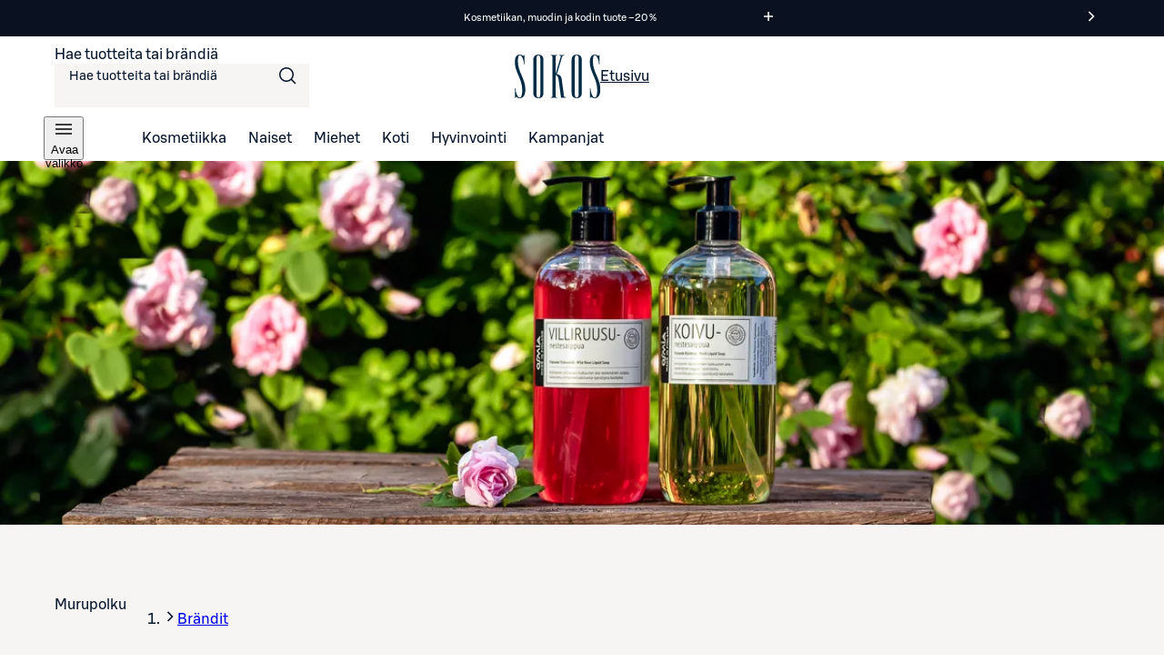

--- FILE ---
content_type: text/html; charset=utf-8
request_url: https://www.sokos.fi/tuotemerkit/osmia
body_size: 55327
content:
<!DOCTYPE html><html lang="fi"><head><meta charSet="utf-8" data-next-head=""/><meta name="viewport" content="width=device-width" data-next-head=""/><title data-next-head="">Osmia | Sokos verkkokauppa</title><meta name="robots" content="all" data-next-head=""/><meta name="description" content="Tervetuloa tutustumaan Sokoksen Osmia -valikoimaan. Verkkokaupasta ja tavarataloistamme löydät aina parhaat ja ajankohtaisimmat tuotteet." data-next-head=""/><link rel="canonical" href="https://www.sokos.fi/tuotemerkit/osmia" data-next-head=""/><meta property="og:url" content="https://www.sokos.fi/tuotemerkit/osmia" data-next-head=""/><meta property="og:title" content="Osmia | Sokos verkkokauppa" data-next-head=""/><meta property="og:image" content="https://images.ctfassets.net/z6qr8wmxb7ub/6IcsyWAcHiJwO4U8muVHN6/138b36c74c6228db95fd081dc61612dc/2024-23-sokos_brandisivu_1440x450_osmia-hero-desktop.JPG" data-next-head=""/><meta property="og:type" content="website" data-next-head=""/><meta property="og:description" content="Tervetuloa tutustumaan Sokoksen Osmia -valikoimaan. Verkkokaupasta ja tavarataloistamme löydät aina parhaat ja ajankohtaisimmat tuotteet." data-next-head=""/><link rel="icon" href="/favicons/favicon.ico" data-next-head=""/><link rel="apple-touch-icon-precomposed" href="/favicons/touch-icon.png" data-next-head=""/><meta name="msapplication-TileImage" content="/favicons/tile.png" data-next-head=""/><meta name="msapplication-TileColor" content="#018548" data-next-head=""/><link rel="preload" href="/fonts/sbonus/SBonusUX-Regular.woff2" as="font" type="font/woff2" crossorigin=""/><link rel="preload" href="/fonts/sbonus/SBonusUX-Medium.woff2" as="font" type="font/woff2" crossorigin=""/><link rel="preload" href="/fonts/sbonus/SBonusUX-Bold.woff2" as="font" type="font/woff2" crossorigin=""/><link rel="preload" href="/fonts/sokosDisplay/SokosDisplay-Regular.woff2" as="font" type="font/woff2" crossorigin=""/><link rel="preload" href="/fonts/sokosDisplay/SokosDisplay-Bold.woff2" as="font" type="font/woff2" crossorigin=""/><link rel="preload" href="/fonts/sokosDisplay/SokosDisplay-Italic.woff2" as="font" type="font/woff2" crossorigin=""/><link rel="preload" href="/fonts/sokosDisplay/SokosDisplay-BoldItalic.woff2" as="font" type="font/woff2" crossorigin=""/><link rel="preload" href="/icons/logo.svg" as="image" type="image/svg+xml"/><link rel="preconnect" href="https://images.ctfassets.net/" crossorigin=""/><link rel="preconnect" href="https://cdn.s-cloud.fi/" crossorigin=""/><link rel="preconnect" href="https://api.sokos.fi"/><link rel="preload" as="script" crossorigin="anonymous" integrity="sha384-PMBjS7JXD1R1uiHpU+QuCVc4KxgMdBegmc52UyT+uWQ2+BlptesLtmCBdPXxusIP" href="https://app.usercentrics.eu/browser-ui/3.21.1/loader.js"/><link rel="preload" as="script" crossorigin="anonymous" href="https://app.usercentrics.eu/browser-ui/3.21.1/index.module.js"/><link data-next-font="" rel="preconnect" href="/" crossorigin="anonymous"/><link rel="preload" href="/_next/static/css/317676d1a0081c57.css" as="style"/><link rel="preload" href="/_next/static/css/895689f8bdc018dc.css" as="style"/><link rel="preload" href="/_next/static/css/ba7ccac516cb28aa.css" as="style"/><link rel="preload" href="/_next/static/css/98ded8d8378eb73c.css" as="style"/><link rel="preload" href="/_next/static/css/d0514ef4f17588b4.css" as="style"/><link rel="preload" href="/_next/static/css/59afab60ce26d4df.css" as="style"/><link rel="preload" href="/_next/static/css/a6130cd920c1e836.css" as="style"/><link rel="preload" href="/_next/static/css/a239e54f4637590a.css" as="style"/><link rel="preload" href="/_next/static/css/da0ee14b759e5ff3.css" as="style"/><link rel="preload" href="/_next/static/css/ea01470cb6198127.css" as="style"/><link rel="preload" href="/_next/static/css/10553aa8402a4e42.css" as="style"/><link rel="preload" as="image" imageSrcSet="https://images.ctfassets.net/z6qr8wmxb7ub/6IcsyWAcHiJwO4U8muVHN6/138b36c74c6228db95fd081dc61612dc/2024-23-sokos_brandisivu_1440x450_osmia-hero-desktop.JPG?w=320&amp;fm=webp&amp;q=80 320w, https://images.ctfassets.net/z6qr8wmxb7ub/6IcsyWAcHiJwO4U8muVHN6/138b36c74c6228db95fd081dc61612dc/2024-23-sokos_brandisivu_1440x450_osmia-hero-desktop.JPG?w=768&amp;fm=webp&amp;q=80 768w, https://images.ctfassets.net/z6qr8wmxb7ub/6IcsyWAcHiJwO4U8muVHN6/138b36c74c6228db95fd081dc61612dc/2024-23-sokos_brandisivu_1440x450_osmia-hero-desktop.JPG?w=1200&amp;fm=webp&amp;q=80 1200w, https://images.ctfassets.net/z6qr8wmxb7ub/6IcsyWAcHiJwO4U8muVHN6/138b36c74c6228db95fd081dc61612dc/2024-23-sokos_brandisivu_1440x450_osmia-hero-desktop.JPG?w=1920&amp;fm=webp&amp;q=80 1920w, https://images.ctfassets.net/z6qr8wmxb7ub/6IcsyWAcHiJwO4U8muVHN6/138b36c74c6228db95fd081dc61612dc/2024-23-sokos_brandisivu_1440x450_osmia-hero-desktop.JPG?w=2048&amp;fm=webp&amp;q=80 2048w, https://images.ctfassets.net/z6qr8wmxb7ub/6IcsyWAcHiJwO4U8muVHN6/138b36c74c6228db95fd081dc61612dc/2024-23-sokos_brandisivu_1440x450_osmia-hero-desktop.JPG?w=3840&amp;fm=webp&amp;q=80 3840w" imageSizes="(max-width: 1439px) 100vw, 1440px" data-next-head=""/><script id="giosg-script" defer="" type="text/plain" data-usercentrics="Giosg" data-nscript="beforeInteractive">(function (w, t, f) { var s = 'script', o = '_giosg', h = 'https://service.giosg.com', e, n; e = t.createElement(s); e.async = 1; e.src = h+'/live2/'+f; w[o] = w[o] || function () { (w[o]._e = w[o]._e || []).push(arguments); } ; w[o]._c = f; w[o]._h = h; n = t.getElementsByTagName(s)[0]; n.parentNode.insertBefore(e, n); })(window, document, 'a59c62f0-1ab7-11ec-b424-0242ac120021')</script><script type="text/javascript" id="disable-back-cache" data-nscript="beforeInteractive">
                (function () {
                  window.onpageshow = function(event) {
                    if (event.persisted) {
                      window.location.reload();
                    }
                  };
                })();
              </script><link rel="stylesheet" href="/_next/static/css/317676d1a0081c57.css" data-n-g=""/><link rel="stylesheet" href="/_next/static/css/895689f8bdc018dc.css"/><link rel="stylesheet" href="/_next/static/css/ba7ccac516cb28aa.css"/><link rel="stylesheet" href="/_next/static/css/98ded8d8378eb73c.css"/><link rel="stylesheet" href="/_next/static/css/d0514ef4f17588b4.css" data-n-p=""/><link rel="stylesheet" href="/_next/static/css/59afab60ce26d4df.css" data-n-p=""/><link rel="stylesheet" href="/_next/static/css/a6130cd920c1e836.css" data-n-p=""/><link rel="stylesheet" href="/_next/static/css/a239e54f4637590a.css" data-n-p=""/><link rel="stylesheet" href="/_next/static/css/da0ee14b759e5ff3.css" data-n-p=""/><link rel="stylesheet" href="/_next/static/css/ea01470cb6198127.css"/><link rel="stylesheet" href="/_next/static/css/10553aa8402a4e42.css"/><noscript data-n-css=""></noscript><script defer="" noModule="" src="/_next/static/chunks/polyfills-42372ed130431b0a.js"></script><script defer="" src="/_next/static/chunks/6387.2a99493d22ed7b8b.js"></script><script defer="" src="/_next/static/chunks/7532.b312078fb1776c57.js"></script><script defer="" src="/_next/static/chunks/4242.4151d86e5f1c1518.js"></script><script defer="" src="/_next/static/chunks/5035.aab9416cfb0abe69.js"></script><script src="/_next/static/chunks/webpack-3a6ea4c044f8cad7.js" defer=""></script><script src="/_next/static/chunks/framework-c803726035827f6f.js" defer=""></script><script src="/_next/static/chunks/main-d997c88bd6750e80.js" defer=""></script><script src="/_next/static/chunks/pages/_app-248a733c7f5516c4.js" defer=""></script><script src="/_next/static/chunks/4286a96f-3f3b8eeb4730468f.js" defer=""></script><script src="/_next/static/chunks/3035-006c13de839e398d.js" defer=""></script><script src="/_next/static/chunks/853-10ed0b172edb2807.js" defer=""></script><script src="/_next/static/chunks/2786-a519bb031605c3d9.js" defer=""></script><script src="/_next/static/chunks/260-6430a68f9cab94bf.js" defer=""></script><script src="/_next/static/chunks/1807-f1220b29bf5876ea.js" defer=""></script><script src="/_next/static/chunks/4280-0c24e583b1792296.js" defer=""></script><script src="/_next/static/chunks/7466-25052b642a18f5b2.js" defer=""></script><script src="/_next/static/chunks/5450-de73b504ecf7b896.js" defer=""></script><script src="/_next/static/chunks/6067-e3cb72bc1c8f33ed.js" defer=""></script><script src="/_next/static/chunks/6662-bd1edac4eab5aaed.js" defer=""></script><script src="/_next/static/chunks/2735-71bcc5abfa70e470.js" defer=""></script><script src="/_next/static/chunks/440-d59fe26d7fc29519.js" defer=""></script><script src="/_next/static/chunks/pages/brands/%5B...slugs%5D-ebe5473e62d4fc8a.js" defer=""></script><script src="/_next/static/RTUJukRoB28BOim_BU6O2/_buildManifest.js" defer=""></script><script src="/_next/static/RTUJukRoB28BOim_BU6O2/_ssgManifest.js" defer=""></script></head><body><link rel="preload" as="image" href="/icons/logo.svg"/><link rel="preload" as="image" imageSrcSet="https://images.ctfassets.net/z6qr8wmxb7ub/6IcsyWAcHiJwO4U8muVHN6/138b36c74c6228db95fd081dc61612dc/2024-23-sokos_brandisivu_1440x450_osmia-hero-desktop.JPG?w=320&amp;fm=webp&amp;q=80 320w, https://images.ctfassets.net/z6qr8wmxb7ub/6IcsyWAcHiJwO4U8muVHN6/138b36c74c6228db95fd081dc61612dc/2024-23-sokos_brandisivu_1440x450_osmia-hero-desktop.JPG?w=768&amp;fm=webp&amp;q=80 768w, https://images.ctfassets.net/z6qr8wmxb7ub/6IcsyWAcHiJwO4U8muVHN6/138b36c74c6228db95fd081dc61612dc/2024-23-sokos_brandisivu_1440x450_osmia-hero-desktop.JPG?w=1200&amp;fm=webp&amp;q=80 1200w, https://images.ctfassets.net/z6qr8wmxb7ub/6IcsyWAcHiJwO4U8muVHN6/138b36c74c6228db95fd081dc61612dc/2024-23-sokos_brandisivu_1440x450_osmia-hero-desktop.JPG?w=1920&amp;fm=webp&amp;q=80 1920w, https://images.ctfassets.net/z6qr8wmxb7ub/6IcsyWAcHiJwO4U8muVHN6/138b36c74c6228db95fd081dc61612dc/2024-23-sokos_brandisivu_1440x450_osmia-hero-desktop.JPG?w=2048&amp;fm=webp&amp;q=80 2048w, https://images.ctfassets.net/z6qr8wmxb7ub/6IcsyWAcHiJwO4U8muVHN6/138b36c74c6228db95fd081dc61612dc/2024-23-sokos_brandisivu_1440x450_osmia-hero-desktop.JPG?w=3840&amp;fm=webp&amp;q=80 3840w" imageSizes="(max-width: 1439px) 100vw, 1440px"/><div id="__next"><div data-theme="sokos"><div class="LoadingWrapper_container__QiAna"><div aria-busy="false" class="LoadingWrapper_content__71gPG LoadingWrapper_fullPage__q1gAT" data-testid="loading-wrapper-content"><div class="layout_background__m_SSc" data-testid="layout-background"><header data-testid="sokos-main-header" class="Header_header__Q8rE_ Header_visible__apJF5"><div class="SkipLink_skipLink__bPCtk Header_skipToMainLink__WeDh3"><a class="lmDYdu humqDS dStaFB hDuIcA dsiSgT jEaVcv eZlVZc gKvCqE jbNkGg fXZpbv gnuVSH kBTQcH cerVTu egagWk brXWGL kWaomU jBllvQ iwIano eoeOEa eykkQy jbWIzK bkprhX bROWyg gVXJpk jgCUQz bqvBOu lgQBRJ kVvJSQ ihZfmo eMnfAM bifBhr fLHVBn fOsFRE jJBFyI dKkbFD cRtAGk fRfXFy izqHue hzgrDW cziVnq jscvvW hnsbjG iMfhuK vqyOT" href="/brands/osmia#main-content">Siirry suoraan sisältöön</a></div><div class="LayoutBlockWrapper_container__qoZjV LayoutBlockWrapper_paddingOnBiggerScreens__gv1r3 SiteRibbon_container__5rhSJ SiteRibbon_themeDarkBlue__ZeGqU"><div id="site-banner-label" style="border:0;clip:rect(0 0 0 0);clip-path:inset(50%);height:1px;margin:-1px;overflow:hidden;padding:0;position:absolute;width:1px;white-space:nowrap">Markkinointiviestejä</div><section class="SiteRibbon_content__R7lCL" aria-labelledby="site-banner-label"><div class="SiteRibbon_messagesContainer__gQS1g" aria-roledescription="carousel"><button class="SiteRibbon_ribbonButton__lBPJh" type="button" aria-controls="site-ribbon-carousel-track"></button><div class="SiteRibbon_carousel__b_yst"><div class="SiteRibbon_carouselTrack__8rRv4" id="site-ribbon-carousel-track"><article class="SiteRibbon_carouselItem__Dk_Hy SiteRibbon_textStyle__Oblyy SiteRibbon_active__xNrgH SiteRibbon_withModal__x9QAi" aria-roledescription="slide"><div class="RichTextRenderer_wrapper__wVCPj"><p>Kosmetiikan, muodin ja kodin tuote –20 %</p></div><button class="SiteRibbon_ribbonButton__lBPJh" type="button" aria-haspopup="dialog" aria-expanded="false"><span class="sds-Icon-wrapper"><svg fill="none" xmlns="http://www.w3.org/2000/svg" viewBox="0 0 16 16" height="16" width="16" aria-hidden="true"><path d="M8.75 3h-1.5v4.25H3v1.5h4.25V13h1.5V8.75H13v-1.5H8.75z" fill="currentColor" fill-rule="evenodd"></path></svg></span><div style="border:0;clip:rect(0 0 0 0);clip-path:inset(50%);height:1px;margin:-1px;overflow:hidden;padding:0;position:absolute;width:1px;white-space:nowrap">Lue ehdot<!-- -->Lue ehdot edusta</div></button></article><article class="SiteRibbon_carouselItem__Dk_Hy SiteRibbon_textStyle__Oblyy SiteRibbon_withModal__x9QAi" aria-roledescription="slide" inert=""><div class="RichTextRenderer_wrapper__wVCPj"><p>Kuukauden S-Etutuotteet –20 %</p></div><button class="SiteRibbon_ribbonButton__lBPJh" type="button" aria-haspopup="dialog" aria-expanded="false" disabled=""><span class="sds-Icon-wrapper"><svg fill="none" xmlns="http://www.w3.org/2000/svg" viewBox="0 0 16 16" height="16" width="16" aria-hidden="true"><path d="M8.75 3h-1.5v4.25H3v1.5h4.25V13h1.5V8.75H13v-1.5H8.75z" fill="currentColor" fill-rule="evenodd"></path></svg></span><div style="border:0;clip:rect(0 0 0 0);clip-path:inset(50%);height:1px;margin:-1px;overflow:hidden;padding:0;position:absolute;width:1px;white-space:nowrap">Lue ehdot<!-- -->Osta S‑Etutuotteita kirjautuneille asiakkaille</div></button></article><article class="SiteRibbon_carouselItem__Dk_Hy SiteRibbon_textStyle__Oblyy SiteRibbon_previous__ZCaMu SiteRibbon_withModal__x9QAi" aria-roledescription="slide" inert=""><div class="RichTextRenderer_wrapper__wVCPj"><p>Tilaa verkosta, nouda myymälöistä – ilmaiseksi!</p></div><button class="SiteRibbon_ribbonButton__lBPJh" type="button" aria-haspopup="dialog" aria-expanded="false" disabled=""><span class="sds-Icon-wrapper"><svg fill="none" xmlns="http://www.w3.org/2000/svg" viewBox="0 0 16 16" height="16" width="16" aria-hidden="true"><path d="M8.75 3h-1.5v4.25H3v1.5h4.25V13h1.5V8.75H13v-1.5H8.75z" fill="currentColor" fill-rule="evenodd"></path></svg></span><div style="border:0;clip:rect(0 0 0 0);clip-path:inset(50%);height:1px;margin:-1px;overflow:hidden;padding:0;position:absolute;width:1px;white-space:nowrap">Lue ehdot</div></button></article></div></div><button class="SiteRibbon_ribbonButton__lBPJh" type="button" aria-controls="site-ribbon-carousel-track"><span class="sds-Icon-wrapper"><svg fill="none" xmlns="http://www.w3.org/2000/svg" viewBox="0 0 16 16" height="16" width="16" aria-hidden="true"><path fill-rule="evenodd" d="M9.44 8 4.97 3.53l1.06-1.06L11.56 8l-5.53 5.53-1.06-1.06z" fill="currentColor"></path></svg></span><div style="border:0;clip:rect(0 0 0 0);clip-path:inset(50%);height:1px;margin:-1px;overflow:hidden;padding:0;position:absolute;width:1px;white-space:nowrap">Seuraava viesti</div></button></div></section></div><div class="LayoutBlockWrapper_container__qoZjV LayoutBlockWrapper_removeTheme__GudyV"><div class="Header_container__4PH5H Header_desktopHeader__uPokN"><div class="Header_topBar__Cts6j"><div class="Header_topBarLeft__ejO2J"><div class="SearchInput_container__Ov4Ts" data-test-id="header-search-container" data-is-open="false"><form role="search" data-testid="desktop-search-form" class="SearchInput_searchForm__Jj_GS" autoComplete="on"><span class="sds-Icon-wrapper SearchInput_searchIcon__aMpEl"><svg fill="none" xmlns="http://www.w3.org/2000/svg" viewBox="0 0 24 24" height="24" width="24" aria-hidden="true"><path fill-rule="evenodd" d="M16.102 16.162a8 8 0 1 1 1.06-1.06l4.368 4.368-1.06 1.06zM17.5 10a6.5 6.5 0 1 1-13 0 6.5 6.5 0 0 1 13 0" fill="currentColor"></path></svg></span><span class="hrfAMI dWTPlI jYOntY bXKmQE jtDyud bCCWsV"><label for="desktop-search">Hae tuotteita tai brändiä</label></span><input class="SearchInput_input__sfp6G dDUgbl KQAtz bLJQeN dIJLKK cssYJL hLZGJr fjBGAB cdObhN kNaHJv bpmvcj AMJxh cpxVBx rBeOd VnuJh cRHmuZ iEygBN fuFKtz jyUnUV ieEeQy igGSze biVeDO gWxFRc jmpEIe hbdKcI iKCjog kHbNSd fliqSy bucTPi hZwOVU jtcqFJ jDNFry hbkahC czJuzF cWOVbC eoYMbT jHblWw hUwMZx lbKwCA ijNMuD kLfEko qRzzf llpRim fvKdZK gCkoLa beerBw jzDavz jvVfgs" inputMode="search" maxLength="250" data-testid="desktop-search-input" enterKeyHint="go" autoComplete="off" role="combobox" aria-expanded="false" aria-controls="quick-search-results" aria-haspopup="false" id="desktop-search" name="main-search" value=""/></form></div></div><a class="SmartLink_smartLink__K_q8q Header_sokosLogoLink__d72cV" data-testid="header-logo-link-desktop" href="/"><img src="/icons/logo.svg" alt="Sokos logo"/><span class="hrfAMI dWTPlI jYOntY bXKmQE jtDyud bCCWsV">Etusivu</span></a><div class="Header_topBarRight__hhOGU"></div></div><nav class="Header_bottomBar__lXAQB"><button class="IconButton_container__tUedT Header_hamburgerBtn__m0mPV humqDS bccnaB cbFmya dsiSgT iivLdK eZlVZc gKvCqE jyIwOD fXZpbv gnuVSH kBTQcH cerVTu egagWk brXWGL kWaomU jBllvQ dWXvky gbuWIa eykkQy jbWIzK bkprhX bROWyg gVXJpk jgCUQz bqvBOu lgQBRJ kVvJSQ ihZfmo eMnfAM bifBhr fLHVBn fOsFRE jJBFyI dKkbFD cRtAGk fRfXFy izqHue hzgrDW cziVnq jscvvW hnsbjG iMfhuK vqyOT" type="button" data-testid="navigation-drawer-button-desktop" aria-haspopup="true"><span class="hfgeQM kMSRHk hPemmX YECzk hbvpSN ixQRAk NWeSI edbchV iBghOp Godrc bxoqaQ button-icon" aria-hidden="true"><span class="sds-Icon-wrapper"><svg fill="none" xmlns="http://www.w3.org/2000/svg" viewBox="0 0 24 24" height="24" width="24"><path d="M21 7.75H3v-1.5h18zm0 5H3v-1.5h18zm-18 5h18v-1.5H3z" fill="currentColor" fill-rule="evenodd"></path></svg></span></span><span class="hrfAMI dWTPlI jYOntY bXKmQE jtDyud bCCWsV">Avaa valikko</span></button><ul role="list"><li><a class="SmartLink_smartLink__K_q8q" data-testid="header-kosmetiikka-link" href="/kategoria/kosmetiikka">Kosmetiikka</a></li><li><a class="SmartLink_smartLink__K_q8q" data-testid="header-naiset-link" href="/kategoria/muoti">Naiset</a></li><li><a class="SmartLink_smartLink__K_q8q" data-testid="header-miehet-link" href="/kategoria/miehet">Miehet</a></li><li><a class="SmartLink_smartLink__K_q8q" data-testid="header-koti-link" href="/kategoria/koti">Koti</a></li><li><a class="SmartLink_smartLink__K_q8q" data-testid="header-hyvinvointi-link" href="/kategoria/hyvinvointi">Hyvinvointi</a></li><li><a class="SmartLink_smartLink__K_q8q" data-testid="header-kampanjat-link" href="/kategoria/kampanjat">Kampanjat</a></li></ul></nav></div><div class="Header_container__4PH5H Header_mobileHeader__QxFIl" data-testid="mobile-header" inert=""><div class="Header_topBar__Cts6j"><div class="Header_topBarLeft__ejO2J"><button class="IconButton_container__tUedT Header_hamburgerBtn__m0mPV humqDS bccnaB cbFmya dsiSgT iivLdK eZlVZc gKvCqE jyIwOD fXZpbv gnuVSH kBTQcH cerVTu egagWk brXWGL kWaomU jBllvQ dWXvky gbuWIa eykkQy jbWIzK bkprhX bROWyg gVXJpk jgCUQz bqvBOu lgQBRJ kVvJSQ ihZfmo eMnfAM bifBhr fLHVBn fOsFRE jJBFyI dKkbFD cRtAGk fRfXFy izqHue hzgrDW cziVnq jscvvW hnsbjG iMfhuK vqyOT" type="button" data-testid="navigation-drawer-button-mobile" aria-haspopup="true"><span class="hfgeQM kMSRHk hPemmX YECzk hbvpSN ixQRAk NWeSI edbchV iBghOp Godrc bxoqaQ button-icon" aria-hidden="true"><span class="sds-Icon-wrapper"><svg fill="none" xmlns="http://www.w3.org/2000/svg" viewBox="0 0 24 24" height="24" width="24"><path d="M21 7.75H3v-1.5h18zm0 5H3v-1.5h18zm-18 5h18v-1.5H3z" fill="currentColor" fill-rule="evenodd"></path></svg></span></span><span class="hrfAMI dWTPlI jYOntY bXKmQE jtDyud bCCWsV">Avaa valikko</span></button></div><a class="SmartLink_smartLink__K_q8q Header_sokosLogoLink__d72cV" data-testid="header-logo-link-mobile" href="/"><img src="/icons/logo.svg" alt="Sokos logo"/><span class="hrfAMI dWTPlI jYOntY bXKmQE jtDyud bCCWsV">Etusivu</span></a><div class="Header_topBarRight__hhOGU"></div></div><div class="Header_bottomBar__lXAQB"></div></div></div></header><div id="root-content" class="LoadingWrapper_container__QiAna"><div aria-busy="false" class="LoadingWrapper_content__71gPG LoadingWrapper_layout__Ql6o6" data-testid="loading-wrapper-content"><main class="layout_contentContainer__Dwy4h" id="main-content"><span class="hrfAMI dWTPlI jYOntY bXKmQE jtDyud bCCWsV"><div id="main-content-anchor" class="SkipLink_skipAnchor__8YISh"> </div></span><div class="LayoutBlockWrapper_container__qoZjV LayoutBlockWrapper_noPadding__se9k6"><div class="LayoutBlockWrapper_container__qoZjV LayoutBlockWrapper_stretchOverParent__cejps LayoutBlockWrapper_noPadding__se9k6"><div data-testid="page-hero-banner" class="ContentPageLayout_hero__En4AR"><div class="HeroImage_wrapper__D1dLK"><img alt="Kuvituskuva" data-testid="test-hero-image" width="1200" height="375" decoding="async" data-nimg="1" class="HeroImage_defaultImage__CxC0F" style="color:transparent" sizes="(max-width: 1439px) 100vw, 1440px" srcSet="https://images.ctfassets.net/z6qr8wmxb7ub/6IcsyWAcHiJwO4U8muVHN6/138b36c74c6228db95fd081dc61612dc/2024-23-sokos_brandisivu_1440x450_osmia-hero-desktop.JPG?w=320&amp;fm=webp&amp;q=80 320w, https://images.ctfassets.net/z6qr8wmxb7ub/6IcsyWAcHiJwO4U8muVHN6/138b36c74c6228db95fd081dc61612dc/2024-23-sokos_brandisivu_1440x450_osmia-hero-desktop.JPG?w=768&amp;fm=webp&amp;q=80 768w, https://images.ctfassets.net/z6qr8wmxb7ub/6IcsyWAcHiJwO4U8muVHN6/138b36c74c6228db95fd081dc61612dc/2024-23-sokos_brandisivu_1440x450_osmia-hero-desktop.JPG?w=1200&amp;fm=webp&amp;q=80 1200w, https://images.ctfassets.net/z6qr8wmxb7ub/6IcsyWAcHiJwO4U8muVHN6/138b36c74c6228db95fd081dc61612dc/2024-23-sokos_brandisivu_1440x450_osmia-hero-desktop.JPG?w=1920&amp;fm=webp&amp;q=80 1920w, https://images.ctfassets.net/z6qr8wmxb7ub/6IcsyWAcHiJwO4U8muVHN6/138b36c74c6228db95fd081dc61612dc/2024-23-sokos_brandisivu_1440x450_osmia-hero-desktop.JPG?w=2048&amp;fm=webp&amp;q=80 2048w, https://images.ctfassets.net/z6qr8wmxb7ub/6IcsyWAcHiJwO4U8muVHN6/138b36c74c6228db95fd081dc61612dc/2024-23-sokos_brandisivu_1440x450_osmia-hero-desktop.JPG?w=3840&amp;fm=webp&amp;q=80 3840w" src="https://images.ctfassets.net/z6qr8wmxb7ub/6IcsyWAcHiJwO4U8muVHN6/138b36c74c6228db95fd081dc61612dc/2024-23-sokos_brandisivu_1440x450_osmia-hero-desktop.JPG?w=320&amp;fm=webp&amp;q=80"/><img alt="Kuvituskuva" data-testid="test-hero-image-small" width="1200" height="375" decoding="async" data-nimg="1" class="HeroImage_smallImage__I6IgO" style="color:transparent" sizes="(max-width: 1439px) 100vw, 1440px" srcSet="https://images.ctfassets.net/z6qr8wmxb7ub/6IcsyWAcHiJwO4U8muVHN6/138b36c74c6228db95fd081dc61612dc/2024-23-sokos_brandisivu_1440x450_osmia-hero-desktop.JPG?w=320&amp;fm=webp&amp;q=80 320w, https://images.ctfassets.net/z6qr8wmxb7ub/6IcsyWAcHiJwO4U8muVHN6/138b36c74c6228db95fd081dc61612dc/2024-23-sokos_brandisivu_1440x450_osmia-hero-desktop.JPG?w=768&amp;fm=webp&amp;q=80 768w, https://images.ctfassets.net/z6qr8wmxb7ub/6IcsyWAcHiJwO4U8muVHN6/138b36c74c6228db95fd081dc61612dc/2024-23-sokos_brandisivu_1440x450_osmia-hero-desktop.JPG?w=1200&amp;fm=webp&amp;q=80 1200w, https://images.ctfassets.net/z6qr8wmxb7ub/6IcsyWAcHiJwO4U8muVHN6/138b36c74c6228db95fd081dc61612dc/2024-23-sokos_brandisivu_1440x450_osmia-hero-desktop.JPG?w=1920&amp;fm=webp&amp;q=80 1920w, https://images.ctfassets.net/z6qr8wmxb7ub/6IcsyWAcHiJwO4U8muVHN6/138b36c74c6228db95fd081dc61612dc/2024-23-sokos_brandisivu_1440x450_osmia-hero-desktop.JPG?w=2048&amp;fm=webp&amp;q=80 2048w, https://images.ctfassets.net/z6qr8wmxb7ub/6IcsyWAcHiJwO4U8muVHN6/138b36c74c6228db95fd081dc61612dc/2024-23-sokos_brandisivu_1440x450_osmia-hero-desktop.JPG?w=3840&amp;fm=webp&amp;q=80 3840w" src="https://images.ctfassets.net/z6qr8wmxb7ub/6IcsyWAcHiJwO4U8muVHN6/138b36c74c6228db95fd081dc61612dc/2024-23-sokos_brandisivu_1440x450_osmia-hero-desktop.JPG?w=320&amp;fm=webp&amp;q=80"/></div></div></div><div class="LayoutBlockWrapper_container__qoZjV LayoutBlockWrapper_noPadding__se9k6 BrandPage_brandPageContainer__yORRz ContentPageLayout_contents__iiNnL"><div class="ContentPageLayout_contentArea__EBvks"><nav class="LayoutBlockWrapper_container__qoZjV PageBreadcrumbs_container__i2e7v PageBreadcrumbs_padding__I5KQm" aria-labelledby="breadcrumbs-label"><span class="hrfAMI dWTPlI jYOntY bXKmQE jtDyud bCCWsV" id="breadcrumbs-label">Murupolku</span><ol class="PageBreadcrumbs_mobile__QVkI4 jaioUT krXxSs jOhYEo fcTGgr"><li class="dsiSgT jaioUT KfTuN kfgXUG AMJxh cpxVBx rBeOd cRHmuZ VnuJh iEygBN"><span class="sds-Icon-wrapper jJXfFZ iqwDKT iBghOp Godrc cEagbj edEJWx hbvpSN kKZBAw qFUFB hDRwax"><svg fill="none" xmlns="http://www.w3.org/2000/svg" viewBox="0 0 16 16" height="16" width="16" aria-hidden="true"><path fill-rule="evenodd" d="M9.44 8 4.97 3.53l1.06-1.06L11.56 8l-5.53 5.53-1.06-1.06z" fill="currentColor"></path></svg></span><a class="fXZpbv gnuVSH cEagbj cEagbj dJmcbh lmDYdu clvpcx eXLCCE chfaMw eFhLPk gWBMEI bifcPB jcBzjx kdnKPA ebYIyA jtSwqc" data-testid="breadcrumb-mobile-item-0" href="/tuotemerkit">Brändit</a></li></ol><ol class="PageBreadcrumbs_desktop__qjJNJ jaioUT krXxSs jOhYEo fcTGgr"><li class="dsiSgT jaioUT KfTuN kfgXUG AMJxh cpxVBx rBeOd cRHmuZ VnuJh iEygBN"><span class="sds-Icon-wrapper jJXfFZ iqwDKT iBghOp Godrc cEagbj edEJWx hbvpSN kKZBAw qFUFB hDRwax"><svg fill="none" xmlns="http://www.w3.org/2000/svg" viewBox="0 0 16 16" height="16" width="16" aria-hidden="true"><path fill-rule="evenodd" d="M9.44 8 4.97 3.53l1.06-1.06L11.56 8l-5.53 5.53-1.06-1.06z" fill="currentColor"></path></svg></span><a class="fXZpbv gnuVSH cEagbj cEagbj dJmcbh lmDYdu clvpcx eXLCCE chfaMw eFhLPk gWBMEI bifcPB jcBzjx kdnKPA ebYIyA jtSwqc" data-testid="breadcrumb-item-0" href="/tuotemerkit">Brändit</a></li></ol></nav><div class="LayoutBlockWrapper_container__qoZjV ContentPageLayout_shared_centeredHeader__4uDEE"><h1>Osmia</h1><div data-testid="page-summary" class="ContentPageLayout_summary__s3wcu"><div class="RichTextRenderer_wrapper__wVCPj RichTextRenderer_pageContent__ytQzW"><p>Osmia Oy on kotimainen design- ja tuoksuyritys, joka on erikoistunut luonnon tuoksujen innoittamiin tuotteisiin. Osmia tuo luonnon elämyksen kotiisi, kylpyhuoneeseen tai saunaan. Osmia valmistaa kaikki tuotteet alusta lähtien itse - myös itse tuoksun. Brändin tavoitteena on luoda aitoja kokemuksia yhdistäen ne laadukkaisiin ja luontoystävällisiin tuotteisiin.</p></div></div></div><div class="LayoutBlockWrapper_container__qoZjV"><h2 class="BrandPage_allProductsTitle___PLTk" id="products">Brändin tuotteet</h2></div><div class="LayoutBlockWrapper_container__qoZjV Subcategories_container__Vp7WQ"><div class="SkipLink_skipLink__bPCtk Subcategories_skipLink__Kjvel"><a class="lmDYdu humqDS dStaFB hDuIcA dsiSgT jEaVcv eZlVZc gKvCqE jbNkGg fXZpbv gnuVSH kBTQcH cerVTu egagWk brXWGL kWaomU jBllvQ iwIano eoeOEa eykkQy jbWIzK bkprhX bROWyg gVXJpk jgCUQz bqvBOu lgQBRJ kVvJSQ ihZfmo eMnfAM bifBhr fLHVBn fOsFRE jJBFyI dKkbFD cRtAGk fRfXFy izqHue hzgrDW cziVnq jscvvW hnsbjG iMfhuK vqyOT" href="/brands/osmia#end-of-subcategories-sub-navigation">Ohita alakategorioiden lista</a></div><div data-testid="subcategories" class="Subcategories_subcategoriesContainer__bcYG3"><ul role="list" class="Subcategories_subcategories__9ZzZP" data-testid="subcategories"><li><a class="SmartLink_smartLink__K_q8q SmartLink_standalone__2hhb7 SmartLink_smaller__mt5ap" href="/tuotemerkit/osmia/kosmetiikka">Kosmetiikka</a></li><li><a class="SmartLink_smartLink__K_q8q SmartLink_standalone__2hhb7 SmartLink_smaller__mt5ap" href="/tuotemerkit/osmia/koti">Koti</a></li><li><a class="SmartLink_smartLink__K_q8q SmartLink_standalone__2hhb7 SmartLink_smaller__mt5ap" href="/tuotemerkit/osmia/inspiroidu">Inspiroidu</a></li></ul><span class="hrfAMI dWTPlI jYOntY bXKmQE jtDyud bCCWsV"><div id="end-of-subcategories-sub-navigation" class="SkipLink_skipAnchor__8YISh"> </div></span></div></div><div class="LayoutBlockWrapper_container__qoZjV ProductListFilters_container__4520N"><div class="ProductListFilters_filterBarContainer__z880B"><div class="ProductListFilters_filterBarWrapper__jaGmk"><div class="ProductListFilters_mobileFilterBar__8rglZ"><span data-testid="test-product-count-mobile">17 tuotetta</span><button class="humqDS bccnaB dhVfei dsiSgT iivLdK eZlVZc gKvCqE jyIwOD fXZpbv gnuVSH kBTQcH cerVTu egagWk brXWGL kWaomU jBllvQ dWXvky gbuWIa eykkQy jbWIzK bkprhX bROWyg gVXJpk jgCUQz bqvBOu lgQBRJ kVvJSQ ihZfmo eMnfAM bifBhr fLHVBn fOsFRE jJBFyI dKkbFD cRtAGk dASNIO izqHue hzgrDW cziVnq jscvvW hnsbjG iMfhuK vqyOT" data-testid="test-toggle-mobile-filters">Rajaa<span class="sds-Icon-wrapper"><svg fill="none" xmlns="http://www.w3.org/2000/svg" viewBox="0 0 16 16" height="16" width="16" aria-hidden="true"><path d="M9.25 1v4h1.5V3.75H14v-1.5h-3.25V1zM7.5 3.75H2v-1.5h5.5zm-5.5 5h2.25V10h1.5V6h-1.5v1.25H2zm12-1.5v1.5H7.5v-1.5zm-7.5 6.5v-1.5H2v1.5zm3.25-1.5V11h-1.5v4h1.5v-1.25H14v-1.5z" fill="currentColor" fill-rule="evenodd"></path></svg></span></button></div><div class="ProductListFilters_filterBarVisibilityWrapper__osysv"><div class="FilterBar_container__EL59p"><div class="FilterBar_productCount__xfl2T" data-testid="test-product-count" aria-live="polite">17 tuotetta</div><div class="FilterBar_filtersWrapper__rWvxn FilterBar_sorting__5hBed"><span class="FilterBar_label__lHxXx">Järjestä</span><div class="FilterBar_filters__IAujo"><div class="FilterBar_filter__PEvQ9"><div class="Select_container__gh3gN"><button class="Select_select__6_rdD humqDS dStaFB dhVfei dsiSgT iivLdK eZlVZc gKvCqE jyIwOD fXZpbv gnuVSH kBTQcH cerVTu egagWk brXWGL kWaomU jBllvQ dWXvky gbuWIa eykkQy jbWIzK bkprhX bROWyg gVXJpk jgCUQz bqvBOu lgQBRJ kVvJSQ ihZfmo eMnfAM bifBhr fLHVBn fOsFRE jJBFyI dKkbFD cRtAGk fRfXFy izqHue hzgrDW cziVnq jscvvW hnsbjG iMfhuK vqyOT emoLnz" aria-activedescendant="" aria-controls="productSort-menu" aria-expanded="false" aria-haspopup="listbox" aria-labelledby="productSort-label" id="productSort-toggle-button" role="combobox" tabindex="0" type="button"><span class="Select_labelWrapper__E5klO"><label id="productSort-label" for="productSort-toggle-button"><span data-testid="select-product-sorting-selected-value">Uusimmat</span></label><div data-testid="select-product-sorting-expand-button" class="Select_button__HYpCq"><span class="sds-Icon-wrapper Select_icon__1uyxm"><svg fill="none" xmlns="http://www.w3.org/2000/svg" viewBox="0 0 16 16" height="16" width="16" aria-hidden="true"><path fill-rule="evenodd" d="m8 9.44 4.47-4.47 1.06 1.06L8 11.562l-5.53-5.53L3.53 4.97z" fill="currentColor"></path></svg></span></div></span></button><ul id="productSort-menu" role="listbox" aria-labelledby="productSort-label" class="Select_menu__qiiY6 Select_right__6cL05"><li class="Select_menuItem__zHb5V Select_selectedItem__2O8lN Select_highlightedItem__q_l8o" role="option" aria-selected="true" id="productSort-item-0" data-testid="select-product-sorting-0-select-item">Uusimmat</li><li class="Select_menuItem__zHb5V" role="option" aria-selected="false" id="productSort-item-1" data-testid="select-product-sorting-1-select-item">Myydyimmät</li><li class="Select_menuItem__zHb5V" role="option" aria-selected="false" id="productSort-item-2" data-testid="select-product-sorting-2-select-item">Korkein hinta</li><li class="Select_menuItem__zHb5V" role="option" aria-selected="false" id="productSort-item-3" data-testid="select-product-sorting-3-select-item">Edullisin hinta</li></ul></div></div></div></div></div></div></div></div></div><span class="hrfAMI dWTPlI jYOntY bXKmQE jtDyud bCCWsV"><div id="productGrid" class="SkipLink_skipAnchor__8YISh"> </div></span><div class="LayoutBlockWrapper_container__qoZjV"><div class="productGrid_productGridWrapper__K6X1u productGrid_isPlp__WV2VX" data-testid="product-grid-category"><div id="html-body" class="LoadingWrapper_container__QiAna productGrid_productGrid__i54lo"><div aria-busy="false" class="LoadingWrapper_content__71gPG" data-testid="loading-wrapper-content"><div class="productGrid_row__QNkAk"><article class="ProductCard_container__bU1js dZSjNo ejMiBM kZrcIr bDLJFi dJmcbh brXWGL hJNUPk jGlOUa" data-testid="product-1" aria-labelledby="111127076-name"><div data-testid="card-loading-wrapper" class="LoadingWrapper_container__QiAna ProductCard_loadingWrapper__u3_zi"><div aria-busy="false" class="LoadingWrapper_content__71gPG" data-testid="loading-wrapper-content"><div class="ProductCard_paddingContainer__ztmDW"><div class="ProductCard_imageContainer__i5mz_"><img alt="" loading="lazy" width="300" height="300" decoding="async" data-nimg="1" style="color:transparent" sizes="(max-width: 1024px) 200px, 300px" srcSet="https://cdn.s-cloud.fi/v1/w16h16/assets/dam-id/0nkUN2F1Kjh8hdxYhM1MeQ.webp 16w, https://cdn.s-cloud.fi/v1/w32h32/assets/dam-id/0nkUN2F1Kjh8hdxYhM1MeQ.webp 32w, https://cdn.s-cloud.fi/v1/w48h48/assets/dam-id/0nkUN2F1Kjh8hdxYhM1MeQ.webp 48w, https://cdn.s-cloud.fi/v1/w64h64/assets/dam-id/0nkUN2F1Kjh8hdxYhM1MeQ.webp 64w, https://cdn.s-cloud.fi/v1/w96h96/assets/dam-id/0nkUN2F1Kjh8hdxYhM1MeQ.webp 96w, https://cdn.s-cloud.fi/v1/w128h128/assets/dam-id/0nkUN2F1Kjh8hdxYhM1MeQ.webp 128w, https://cdn.s-cloud.fi/v1/w150h150/assets/dam-id/0nkUN2F1Kjh8hdxYhM1MeQ.webp 150w, https://cdn.s-cloud.fi/v1/w320h320/assets/dam-id/0nkUN2F1Kjh8hdxYhM1MeQ.webp 320w, https://cdn.s-cloud.fi/v1/w768h768/assets/dam-id/0nkUN2F1Kjh8hdxYhM1MeQ.webp 768w, https://cdn.s-cloud.fi/v1/w1200h1200/assets/dam-id/0nkUN2F1Kjh8hdxYhM1MeQ.webp 1200w, https://cdn.s-cloud.fi/v1/w1920h1920/assets/dam-id/0nkUN2F1Kjh8hdxYhM1MeQ.webp 1920w, https://cdn.s-cloud.fi/v1/w2048h2048/assets/dam-id/0nkUN2F1Kjh8hdxYhM1MeQ.webp 2048w, https://cdn.s-cloud.fi/v1/w3840h3840/assets/dam-id/0nkUN2F1Kjh8hdxYhM1MeQ.webp 3840w" src="0nkUN2F1Kjh8hdxYhM1MeQ"/></div></div><div class="ProductCard_info__ZiYnJ" data-testid="product-card-info"><span class="ProductCard_brand__rA6z1" data-testid="product-card-brand">Osmia</span><div id="111127076-name" class="ProductCard_productNameContainer__tr9aH"><a class="SmartLink_smartLink__K_q8q ProductCard_productName__9h43w" data-testid="product-name-1" href="/tuote/111127076/osmia-huonetuoksu-appelsiininkukka-250-ml-111127076"><span class="hrfAMI dWTPlI jYOntY bXKmQE jtDyud bCCWsV">Osmia<!-- --> </span>Huonetuoksu Appelsiininkukka 250 ml</a></div><div class="ProductCard_ratingAndVariants__jzKEr"></div><div class="ProductCard_price__DghVU"><div class="ProductCardPrice_productPrice__05pJQ ProductCard_price__DghVU"><span class="ProductCardPrice_finalPrice__IX9Zt" data-testid="final-price"><span class="hrfAMI dWTPlI jYOntY bXKmQE jtDyud bCCWsV">Hinta</span>39,95 €</span></div></div></div></div></div></article><article class="ProductCard_container__bU1js dZSjNo ejMiBM kZrcIr bDLJFi dJmcbh brXWGL hJNUPk jGlOUa" data-testid="product-2" aria-labelledby="111127077-name"><div data-testid="card-loading-wrapper" class="LoadingWrapper_container__QiAna ProductCard_loadingWrapper__u3_zi"><div aria-busy="false" class="LoadingWrapper_content__71gPG" data-testid="loading-wrapper-content"><div class="ProductCard_paddingContainer__ztmDW"><div class="ProductCard_imageContainer__i5mz_"><img alt="" loading="lazy" width="300" height="300" decoding="async" data-nimg="1" style="color:transparent" sizes="(max-width: 1024px) 200px, 300px" srcSet="https://cdn.s-cloud.fi/v1/w16h16/assets/dam-id/7N6PqgrW4RlAbZ1PdpwdSs.webp 16w, https://cdn.s-cloud.fi/v1/w32h32/assets/dam-id/7N6PqgrW4RlAbZ1PdpwdSs.webp 32w, https://cdn.s-cloud.fi/v1/w48h48/assets/dam-id/7N6PqgrW4RlAbZ1PdpwdSs.webp 48w, https://cdn.s-cloud.fi/v1/w64h64/assets/dam-id/7N6PqgrW4RlAbZ1PdpwdSs.webp 64w, https://cdn.s-cloud.fi/v1/w96h96/assets/dam-id/7N6PqgrW4RlAbZ1PdpwdSs.webp 96w, https://cdn.s-cloud.fi/v1/w128h128/assets/dam-id/7N6PqgrW4RlAbZ1PdpwdSs.webp 128w, https://cdn.s-cloud.fi/v1/w150h150/assets/dam-id/7N6PqgrW4RlAbZ1PdpwdSs.webp 150w, https://cdn.s-cloud.fi/v1/w320h320/assets/dam-id/7N6PqgrW4RlAbZ1PdpwdSs.webp 320w, https://cdn.s-cloud.fi/v1/w768h768/assets/dam-id/7N6PqgrW4RlAbZ1PdpwdSs.webp 768w, https://cdn.s-cloud.fi/v1/w1200h1200/assets/dam-id/7N6PqgrW4RlAbZ1PdpwdSs.webp 1200w, https://cdn.s-cloud.fi/v1/w1920h1920/assets/dam-id/7N6PqgrW4RlAbZ1PdpwdSs.webp 1920w, https://cdn.s-cloud.fi/v1/w2048h2048/assets/dam-id/7N6PqgrW4RlAbZ1PdpwdSs.webp 2048w, https://cdn.s-cloud.fi/v1/w3840h3840/assets/dam-id/7N6PqgrW4RlAbZ1PdpwdSs.webp 3840w" src="7N6PqgrW4RlAbZ1PdpwdSs"/></div></div><div class="ProductCard_info__ZiYnJ" data-testid="product-card-info"><span class="ProductCard_brand__rA6z1" data-testid="product-card-brand">Osmia</span><div id="111127077-name" class="ProductCard_productNameContainer__tr9aH"><a class="SmartLink_smartLink__K_q8q ProductCard_productName__9h43w" data-testid="product-name-2" href="/tuote/111127077/osmia-huonetuoksu-kookos-jasmiini-250-ml-111127077"><span class="hrfAMI dWTPlI jYOntY bXKmQE jtDyud bCCWsV">Osmia<!-- --> </span>Huonetuoksu Kookos-Jasmiini 250 ml</a></div><div class="ProductCard_ratingAndVariants__jzKEr"></div><div class="ProductCard_price__DghVU"><div class="ProductCardPrice_productPrice__05pJQ ProductCard_price__DghVU"><span class="ProductCardPrice_finalPrice__IX9Zt" data-testid="final-price"><span class="hrfAMI dWTPlI jYOntY bXKmQE jtDyud bCCWsV">Hinta</span>39,95 €</span></div></div></div></div></div></article><article class="ProductCard_container__bU1js dZSjNo ejMiBM kZrcIr bDLJFi dJmcbh brXWGL hJNUPk jGlOUa" data-testid="product-3" aria-labelledby="110783316-name"><div data-testid="card-loading-wrapper" class="LoadingWrapper_container__QiAna ProductCard_loadingWrapper__u3_zi"><div aria-busy="false" class="LoadingWrapper_content__71gPG" data-testid="loading-wrapper-content"><div class="ProductCard_paddingContainer__ztmDW"><div class="ProductCard_imageContainer__i5mz_"><img alt="" loading="lazy" width="300" height="300" decoding="async" data-nimg="1" style="color:transparent" sizes="(max-width: 1024px) 200px, 300px" srcSet="https://cdn.s-cloud.fi/v1/w16h16/assets/dam-id/167dFhO64z3BRO8CiAODdq.webp 16w, https://cdn.s-cloud.fi/v1/w32h32/assets/dam-id/167dFhO64z3BRO8CiAODdq.webp 32w, https://cdn.s-cloud.fi/v1/w48h48/assets/dam-id/167dFhO64z3BRO8CiAODdq.webp 48w, https://cdn.s-cloud.fi/v1/w64h64/assets/dam-id/167dFhO64z3BRO8CiAODdq.webp 64w, https://cdn.s-cloud.fi/v1/w96h96/assets/dam-id/167dFhO64z3BRO8CiAODdq.webp 96w, https://cdn.s-cloud.fi/v1/w128h128/assets/dam-id/167dFhO64z3BRO8CiAODdq.webp 128w, https://cdn.s-cloud.fi/v1/w150h150/assets/dam-id/167dFhO64z3BRO8CiAODdq.webp 150w, https://cdn.s-cloud.fi/v1/w320h320/assets/dam-id/167dFhO64z3BRO8CiAODdq.webp 320w, https://cdn.s-cloud.fi/v1/w768h768/assets/dam-id/167dFhO64z3BRO8CiAODdq.webp 768w, https://cdn.s-cloud.fi/v1/w1200h1200/assets/dam-id/167dFhO64z3BRO8CiAODdq.webp 1200w, https://cdn.s-cloud.fi/v1/w1920h1920/assets/dam-id/167dFhO64z3BRO8CiAODdq.webp 1920w, https://cdn.s-cloud.fi/v1/w2048h2048/assets/dam-id/167dFhO64z3BRO8CiAODdq.webp 2048w, https://cdn.s-cloud.fi/v1/w3840h3840/assets/dam-id/167dFhO64z3BRO8CiAODdq.webp 3840w" src="167dFhO64z3BRO8CiAODdq"/></div></div><div class="ProductCard_info__ZiYnJ" data-testid="product-card-info"><span class="ProductCard_brand__rA6z1" data-testid="product-card-brand">Osmia</span><div id="110783316-name" class="ProductCard_productNameContainer__tr9aH"><a class="SmartLink_smartLink__K_q8q ProductCard_productName__9h43w" data-testid="product-name-3" href="/tuote/110783316/osmia-tuoksukynttila-kelohonka-140g-110783316"><span class="hrfAMI dWTPlI jYOntY bXKmQE jtDyud bCCWsV">Osmia<!-- --> </span>Tuoksukynttilä Kelohonka 140g</a></div><div class="ProductCard_ratingAndVariants__jzKEr"></div><div class="ProductCard_price__DghVU"><div class="ProductCardPrice_productPrice__05pJQ ProductCard_price__DghVU"><span class="ProductCardPrice_finalPrice__IX9Zt" data-testid="final-price"><span class="hrfAMI dWTPlI jYOntY bXKmQE jtDyud bCCWsV">Hinta</span>16,95 €</span></div></div></div></div></div></article><article class="ProductCard_container__bU1js dZSjNo ejMiBM kZrcIr bDLJFi dJmcbh brXWGL hJNUPk jGlOUa" data-testid="product-4" aria-labelledby="110783315-name"><div data-testid="card-loading-wrapper" class="LoadingWrapper_container__QiAna ProductCard_loadingWrapper__u3_zi"><div aria-busy="false" class="LoadingWrapper_content__71gPG" data-testid="loading-wrapper-content"><div class="ProductCard_paddingContainer__ztmDW"><div class="ProductCard_imageContainer__i5mz_"><img alt="" loading="lazy" width="300" height="300" decoding="async" data-nimg="1" style="color:transparent" sizes="(max-width: 1024px) 200px, 300px" srcSet="https://cdn.s-cloud.fi/v1/w16h16/assets/dam-id/79nM8oijqxd9P4Fj_MYASa.webp 16w, https://cdn.s-cloud.fi/v1/w32h32/assets/dam-id/79nM8oijqxd9P4Fj_MYASa.webp 32w, https://cdn.s-cloud.fi/v1/w48h48/assets/dam-id/79nM8oijqxd9P4Fj_MYASa.webp 48w, https://cdn.s-cloud.fi/v1/w64h64/assets/dam-id/79nM8oijqxd9P4Fj_MYASa.webp 64w, https://cdn.s-cloud.fi/v1/w96h96/assets/dam-id/79nM8oijqxd9P4Fj_MYASa.webp 96w, https://cdn.s-cloud.fi/v1/w128h128/assets/dam-id/79nM8oijqxd9P4Fj_MYASa.webp 128w, https://cdn.s-cloud.fi/v1/w150h150/assets/dam-id/79nM8oijqxd9P4Fj_MYASa.webp 150w, https://cdn.s-cloud.fi/v1/w320h320/assets/dam-id/79nM8oijqxd9P4Fj_MYASa.webp 320w, https://cdn.s-cloud.fi/v1/w768h768/assets/dam-id/79nM8oijqxd9P4Fj_MYASa.webp 768w, https://cdn.s-cloud.fi/v1/w1200h1200/assets/dam-id/79nM8oijqxd9P4Fj_MYASa.webp 1200w, https://cdn.s-cloud.fi/v1/w1920h1920/assets/dam-id/79nM8oijqxd9P4Fj_MYASa.webp 1920w, https://cdn.s-cloud.fi/v1/w2048h2048/assets/dam-id/79nM8oijqxd9P4Fj_MYASa.webp 2048w, https://cdn.s-cloud.fi/v1/w3840h3840/assets/dam-id/79nM8oijqxd9P4Fj_MYASa.webp 3840w" src="79nM8oijqxd9P4Fj_MYASa"/></div></div><div class="ProductCard_info__ZiYnJ" data-testid="product-card-info"><span class="ProductCard_brand__rA6z1" data-testid="product-card-brand">Osmia</span><div id="110783315-name" class="ProductCard_productNameContainer__tr9aH"><a class="SmartLink_smartLink__K_q8q ProductCard_productName__9h43w" data-testid="product-name-4" href="/tuote/110783315/osmia-nestesaippua-villiruusu-500ml-110783315"><span class="hrfAMI dWTPlI jYOntY bXKmQE jtDyud bCCWsV">Osmia<!-- --> </span>Nestesaippua Villiruusu 500ml</a></div><div class="ProductCard_ratingAndVariants__jzKEr"><div class="ProductCard_rating__rQhcZ"><span class="sds-Icon-wrapper ProductCard_icon__WvXFH"><svg fill="none" xmlns="http://www.w3.org/2000/svg" viewBox="0 0 16 16" height="16" width="16" aria-hidden="true"><path fill-rule="evenodd" d="M10.13 5.567 8 1.25 5.87 5.567l-4.765.693 3.447 3.36-.813 4.745L8 12.125l4.262 2.24-.814-4.745 3.447-3.36zm1.542 1.74-2.537-.369L8 4.64l-1.135 2.3-2.537.368 1.836 1.79-.433 2.526L8 10.43l2.27 1.193-.434-2.526z" fill="currentColor"></path></svg></span><span class="ProductCard_values__U3EdB" data-testid="product-card-rating"><span class="hrfAMI dWTPlI jYOntY bXKmQE jtDyud bCCWsV">Keskiarvo </span><span>5 / 5</span></span></div></div><div class="ProductCard_price__DghVU"><div class="ProductCardPrice_productPrice__05pJQ ProductCard_price__DghVU"><span class="ProductCardPrice_finalPrice__IX9Zt" data-testid="final-price"><span class="hrfAMI dWTPlI jYOntY bXKmQE jtDyud bCCWsV">Hinta</span>15,95 €</span></div></div></div></div></div></article><article class="ProductCard_container__bU1js dZSjNo ejMiBM kZrcIr bDLJFi dJmcbh brXWGL hJNUPk jGlOUa" data-testid="product-5" aria-labelledby="110783318-name"><div data-testid="card-loading-wrapper" class="LoadingWrapper_container__QiAna ProductCard_loadingWrapper__u3_zi"><div aria-busy="false" class="LoadingWrapper_content__71gPG" data-testid="loading-wrapper-content"><div class="ProductCard_paddingContainer__ztmDW"><div class="ProductCard_imageContainer__i5mz_"><img alt="" loading="lazy" width="300" height="300" decoding="async" data-nimg="1" style="color:transparent" sizes="(max-width: 1024px) 200px, 300px" srcSet="https://cdn.s-cloud.fi/v1/w16h16/assets/dam-id/8-_mre6-46R90Jivih0N1e.webp 16w, https://cdn.s-cloud.fi/v1/w32h32/assets/dam-id/8-_mre6-46R90Jivih0N1e.webp 32w, https://cdn.s-cloud.fi/v1/w48h48/assets/dam-id/8-_mre6-46R90Jivih0N1e.webp 48w, https://cdn.s-cloud.fi/v1/w64h64/assets/dam-id/8-_mre6-46R90Jivih0N1e.webp 64w, https://cdn.s-cloud.fi/v1/w96h96/assets/dam-id/8-_mre6-46R90Jivih0N1e.webp 96w, https://cdn.s-cloud.fi/v1/w128h128/assets/dam-id/8-_mre6-46R90Jivih0N1e.webp 128w, https://cdn.s-cloud.fi/v1/w150h150/assets/dam-id/8-_mre6-46R90Jivih0N1e.webp 150w, https://cdn.s-cloud.fi/v1/w320h320/assets/dam-id/8-_mre6-46R90Jivih0N1e.webp 320w, https://cdn.s-cloud.fi/v1/w768h768/assets/dam-id/8-_mre6-46R90Jivih0N1e.webp 768w, https://cdn.s-cloud.fi/v1/w1200h1200/assets/dam-id/8-_mre6-46R90Jivih0N1e.webp 1200w, https://cdn.s-cloud.fi/v1/w1920h1920/assets/dam-id/8-_mre6-46R90Jivih0N1e.webp 1920w, https://cdn.s-cloud.fi/v1/w2048h2048/assets/dam-id/8-_mre6-46R90Jivih0N1e.webp 2048w, https://cdn.s-cloud.fi/v1/w3840h3840/assets/dam-id/8-_mre6-46R90Jivih0N1e.webp 3840w" src="8-_mre6-46R90Jivih0N1e"/></div></div><div class="ProductCard_info__ZiYnJ" data-testid="product-card-info"><span class="ProductCard_brand__rA6z1" data-testid="product-card-brand">Osmia</span><div id="110783318-name" class="ProductCard_productNameContainer__tr9aH"><a class="SmartLink_smartLink__K_q8q ProductCard_productName__9h43w" data-testid="product-name-5" href="/tuote/110783318/osmia-tuoksukynttila-koivikko-140g-110783318"><span class="hrfAMI dWTPlI jYOntY bXKmQE jtDyud bCCWsV">Osmia<!-- --> </span>Tuoksukynttilä Koivikko 140g</a></div><div class="ProductCard_ratingAndVariants__jzKEr"></div><div class="ProductCard_price__DghVU"><div class="ProductCardPrice_productPrice__05pJQ ProductCard_price__DghVU"><span class="ProductCardPrice_finalPrice__IX9Zt" data-testid="final-price"><span class="hrfAMI dWTPlI jYOntY bXKmQE jtDyud bCCWsV">Hinta</span>16,95 €</span></div></div></div></div></div></article><article class="ProductCard_container__bU1js dZSjNo ejMiBM kZrcIr bDLJFi dJmcbh brXWGL hJNUPk jGlOUa" data-testid="product-6" aria-labelledby="110590004-name"><div data-testid="card-loading-wrapper" class="LoadingWrapper_container__QiAna ProductCard_loadingWrapper__u3_zi"><div aria-busy="false" class="LoadingWrapper_content__71gPG" data-testid="loading-wrapper-content"><div class="ProductCard_paddingContainer__ztmDW"><div class="ProductCard_imageContainer__i5mz_"><img alt="" loading="lazy" width="300" height="300" decoding="async" data-nimg="1" style="color:transparent" sizes="(max-width: 1024px) 200px, 300px" srcSet="https://cdn.s-cloud.fi/v1/w16h16/assets/dam-id/10X9YJHuKqIA-38Pys38mq.webp 16w, https://cdn.s-cloud.fi/v1/w32h32/assets/dam-id/10X9YJHuKqIA-38Pys38mq.webp 32w, https://cdn.s-cloud.fi/v1/w48h48/assets/dam-id/10X9YJHuKqIA-38Pys38mq.webp 48w, https://cdn.s-cloud.fi/v1/w64h64/assets/dam-id/10X9YJHuKqIA-38Pys38mq.webp 64w, https://cdn.s-cloud.fi/v1/w96h96/assets/dam-id/10X9YJHuKqIA-38Pys38mq.webp 96w, https://cdn.s-cloud.fi/v1/w128h128/assets/dam-id/10X9YJHuKqIA-38Pys38mq.webp 128w, https://cdn.s-cloud.fi/v1/w150h150/assets/dam-id/10X9YJHuKqIA-38Pys38mq.webp 150w, https://cdn.s-cloud.fi/v1/w320h320/assets/dam-id/10X9YJHuKqIA-38Pys38mq.webp 320w, https://cdn.s-cloud.fi/v1/w768h768/assets/dam-id/10X9YJHuKqIA-38Pys38mq.webp 768w, https://cdn.s-cloud.fi/v1/w1200h1200/assets/dam-id/10X9YJHuKqIA-38Pys38mq.webp 1200w, https://cdn.s-cloud.fi/v1/w1920h1920/assets/dam-id/10X9YJHuKqIA-38Pys38mq.webp 1920w, https://cdn.s-cloud.fi/v1/w2048h2048/assets/dam-id/10X9YJHuKqIA-38Pys38mq.webp 2048w, https://cdn.s-cloud.fi/v1/w3840h3840/assets/dam-id/10X9YJHuKqIA-38Pys38mq.webp 3840w" src="10X9YJHuKqIA-38Pys38mq"/></div></div><div class="ProductCard_info__ZiYnJ" data-testid="product-card-info"><span class="ProductCard_brand__rA6z1" data-testid="product-card-brand">Osmia</span><div id="110590004-name" class="ProductCard_productNameContainer__tr9aH"><a class="SmartLink_smartLink__K_q8q ProductCard_productName__9h43w" data-testid="product-name-6" href="/tuote/110590004/osmia-loylytuoksu-kelohonka-50ml-110590004"><span class="hrfAMI dWTPlI jYOntY bXKmQE jtDyud bCCWsV">Osmia<!-- --> </span>Löylytuoksu Kelohonka 50ml</a></div><div class="ProductCard_ratingAndVariants__jzKEr"><div class="ProductCard_rating__rQhcZ"><span class="sds-Icon-wrapper ProductCard_icon__WvXFH"><svg fill="none" xmlns="http://www.w3.org/2000/svg" viewBox="0 0 16 16" height="16" width="16" aria-hidden="true"><path fill-rule="evenodd" d="M10.13 5.567 8 1.25 5.87 5.567l-4.765.693 3.447 3.36-.813 4.745L8 12.125l4.262 2.24-.814-4.745 3.447-3.36zm1.542 1.74-2.537-.369L8 4.64l-1.135 2.3-2.537.368 1.836 1.79-.433 2.526L8 10.43l2.27 1.193-.434-2.526z" fill="currentColor"></path></svg></span><span class="ProductCard_values__U3EdB" data-testid="product-card-rating"><span class="hrfAMI dWTPlI jYOntY bXKmQE jtDyud bCCWsV">Keskiarvo </span><span>5 / 5</span></span></div></div><div class="ProductCard_price__DghVU"><div class="ProductCardPrice_productPrice__05pJQ ProductCard_price__DghVU"><span class="ProductCardPrice_finalPrice__IX9Zt" data-testid="final-price"><span class="hrfAMI dWTPlI jYOntY bXKmQE jtDyud bCCWsV">Hinta</span>8,95 €</span></div></div></div></div></div></article><article class="ProductCard_container__bU1js dZSjNo ejMiBM kZrcIr bDLJFi dJmcbh brXWGL hJNUPk jGlOUa" data-testid="product-7" aria-labelledby="110590005-name"><div data-testid="card-loading-wrapper" class="LoadingWrapper_container__QiAna ProductCard_loadingWrapper__u3_zi"><div aria-busy="false" class="LoadingWrapper_content__71gPG" data-testid="loading-wrapper-content"><div class="ProductCard_paddingContainer__ztmDW"><div class="ProductCard_imageContainer__i5mz_"><img alt="" loading="lazy" width="300" height="300" decoding="async" data-nimg="1" style="color:transparent" sizes="(max-width: 1024px) 200px, 300px" srcSet="https://cdn.s-cloud.fi/v1/w16h16/assets/dam-id/1ZoA0so4aS_9stklBKtz2W.webp 16w, https://cdn.s-cloud.fi/v1/w32h32/assets/dam-id/1ZoA0so4aS_9stklBKtz2W.webp 32w, https://cdn.s-cloud.fi/v1/w48h48/assets/dam-id/1ZoA0so4aS_9stklBKtz2W.webp 48w, https://cdn.s-cloud.fi/v1/w64h64/assets/dam-id/1ZoA0so4aS_9stklBKtz2W.webp 64w, https://cdn.s-cloud.fi/v1/w96h96/assets/dam-id/1ZoA0so4aS_9stklBKtz2W.webp 96w, https://cdn.s-cloud.fi/v1/w128h128/assets/dam-id/1ZoA0so4aS_9stklBKtz2W.webp 128w, https://cdn.s-cloud.fi/v1/w150h150/assets/dam-id/1ZoA0so4aS_9stklBKtz2W.webp 150w, https://cdn.s-cloud.fi/v1/w320h320/assets/dam-id/1ZoA0so4aS_9stklBKtz2W.webp 320w, https://cdn.s-cloud.fi/v1/w768h768/assets/dam-id/1ZoA0so4aS_9stklBKtz2W.webp 768w, https://cdn.s-cloud.fi/v1/w1200h1200/assets/dam-id/1ZoA0so4aS_9stklBKtz2W.webp 1200w, https://cdn.s-cloud.fi/v1/w1920h1920/assets/dam-id/1ZoA0so4aS_9stklBKtz2W.webp 1920w, https://cdn.s-cloud.fi/v1/w2048h2048/assets/dam-id/1ZoA0so4aS_9stklBKtz2W.webp 2048w, https://cdn.s-cloud.fi/v1/w3840h3840/assets/dam-id/1ZoA0so4aS_9stklBKtz2W.webp 3840w" src="1ZoA0so4aS_9stklBKtz2W"/></div></div><div class="ProductCard_info__ZiYnJ" data-testid="product-card-info"><span class="ProductCard_brand__rA6z1" data-testid="product-card-brand">Osmia</span><div id="110590005-name" class="ProductCard_productNameContainer__tr9aH"><a class="SmartLink_smartLink__K_q8q ProductCard_productName__9h43w" data-testid="product-name-7" href="/tuote/110590005/osmia-puhdas-itameri-suolasaippua-120g-110590005"><span class="hrfAMI dWTPlI jYOntY bXKmQE jtDyud bCCWsV">Osmia<!-- --> </span>Puhdas Itämeri -suolasaippua 120g</a></div><div class="ProductCard_ratingAndVariants__jzKEr"></div><div class="ProductCard_price__DghVU"><div class="ProductCardPrice_productPrice__05pJQ ProductCard_price__DghVU"><span class="ProductCardPrice_finalPrice__IX9Zt" data-testid="final-price"><span class="hrfAMI dWTPlI jYOntY bXKmQE jtDyud bCCWsV">Hinta</span>10,00 €</span></div></div></div></div></div></article><article class="ProductCard_container__bU1js dZSjNo ejMiBM kZrcIr bDLJFi dJmcbh brXWGL hJNUPk jGlOUa" data-testid="product-8" aria-labelledby="110589999-name"><div data-testid="card-loading-wrapper" class="LoadingWrapper_container__QiAna ProductCard_loadingWrapper__u3_zi"><div aria-busy="false" class="LoadingWrapper_content__71gPG" data-testid="loading-wrapper-content"><div class="ProductCard_paddingContainer__ztmDW"><div class="ProductCard_imageContainer__i5mz_"><img alt="" loading="lazy" width="300" height="300" decoding="async" data-nimg="1" style="color:transparent" sizes="(max-width: 1024px) 200px, 300px" srcSet="https://cdn.s-cloud.fi/v1/w16h16/assets/dam-id/8UFWgPM4Kl88NS_bMnCfw8.webp 16w, https://cdn.s-cloud.fi/v1/w32h32/assets/dam-id/8UFWgPM4Kl88NS_bMnCfw8.webp 32w, https://cdn.s-cloud.fi/v1/w48h48/assets/dam-id/8UFWgPM4Kl88NS_bMnCfw8.webp 48w, https://cdn.s-cloud.fi/v1/w64h64/assets/dam-id/8UFWgPM4Kl88NS_bMnCfw8.webp 64w, https://cdn.s-cloud.fi/v1/w96h96/assets/dam-id/8UFWgPM4Kl88NS_bMnCfw8.webp 96w, https://cdn.s-cloud.fi/v1/w128h128/assets/dam-id/8UFWgPM4Kl88NS_bMnCfw8.webp 128w, https://cdn.s-cloud.fi/v1/w150h150/assets/dam-id/8UFWgPM4Kl88NS_bMnCfw8.webp 150w, https://cdn.s-cloud.fi/v1/w320h320/assets/dam-id/8UFWgPM4Kl88NS_bMnCfw8.webp 320w, https://cdn.s-cloud.fi/v1/w768h768/assets/dam-id/8UFWgPM4Kl88NS_bMnCfw8.webp 768w, https://cdn.s-cloud.fi/v1/w1200h1200/assets/dam-id/8UFWgPM4Kl88NS_bMnCfw8.webp 1200w, https://cdn.s-cloud.fi/v1/w1920h1920/assets/dam-id/8UFWgPM4Kl88NS_bMnCfw8.webp 1920w, https://cdn.s-cloud.fi/v1/w2048h2048/assets/dam-id/8UFWgPM4Kl88NS_bMnCfw8.webp 2048w, https://cdn.s-cloud.fi/v1/w3840h3840/assets/dam-id/8UFWgPM4Kl88NS_bMnCfw8.webp 3840w" src="8UFWgPM4Kl88NS_bMnCfw8"/></div></div><div class="ProductCard_info__ZiYnJ" data-testid="product-card-info"><span class="ProductCard_brand__rA6z1" data-testid="product-card-brand">Osmia</span><div id="110589999-name" class="ProductCard_productNameContainer__tr9aH"><a class="SmartLink_smartLink__K_q8q ProductCard_productName__9h43w" data-testid="product-name-8" href="/tuote/110589999/osmia-loylytuoksu-mannynhavu-50ml-110589999"><span class="hrfAMI dWTPlI jYOntY bXKmQE jtDyud bCCWsV">Osmia<!-- --> </span>Löylytuoksu Männynhavu 50ml</a></div><div class="ProductCard_ratingAndVariants__jzKEr"></div><div class="ProductCard_price__DghVU"><div class="ProductCardPrice_productPrice__05pJQ ProductCard_price__DghVU"><span class="ProductCardPrice_finalPrice__IX9Zt" data-testid="final-price"><span class="hrfAMI dWTPlI jYOntY bXKmQE jtDyud bCCWsV">Hinta</span>8,95 €</span></div></div></div></div></div></article><article class="ProductCard_container__bU1js dZSjNo ejMiBM kZrcIr bDLJFi dJmcbh brXWGL hJNUPk jGlOUa" data-testid="product-9" aria-labelledby="110589997-name"><div data-testid="card-loading-wrapper" class="LoadingWrapper_container__QiAna ProductCard_loadingWrapper__u3_zi"><div aria-busy="false" class="LoadingWrapper_content__71gPG" data-testid="loading-wrapper-content"><div class="ProductCard_paddingContainer__ztmDW"><div class="ProductCard_imageContainer__i5mz_"><img alt="" loading="lazy" width="300" height="300" decoding="async" data-nimg="1" style="color:transparent" sizes="(max-width: 1024px) 200px, 300px" srcSet="https://cdn.s-cloud.fi/v1/w16h16/assets/dam-id/2y_YgihlKllA0D8u0zjc7m.webp 16w, https://cdn.s-cloud.fi/v1/w32h32/assets/dam-id/2y_YgihlKllA0D8u0zjc7m.webp 32w, https://cdn.s-cloud.fi/v1/w48h48/assets/dam-id/2y_YgihlKllA0D8u0zjc7m.webp 48w, https://cdn.s-cloud.fi/v1/w64h64/assets/dam-id/2y_YgihlKllA0D8u0zjc7m.webp 64w, https://cdn.s-cloud.fi/v1/w96h96/assets/dam-id/2y_YgihlKllA0D8u0zjc7m.webp 96w, https://cdn.s-cloud.fi/v1/w128h128/assets/dam-id/2y_YgihlKllA0D8u0zjc7m.webp 128w, https://cdn.s-cloud.fi/v1/w150h150/assets/dam-id/2y_YgihlKllA0D8u0zjc7m.webp 150w, https://cdn.s-cloud.fi/v1/w320h320/assets/dam-id/2y_YgihlKllA0D8u0zjc7m.webp 320w, https://cdn.s-cloud.fi/v1/w768h768/assets/dam-id/2y_YgihlKllA0D8u0zjc7m.webp 768w, https://cdn.s-cloud.fi/v1/w1200h1200/assets/dam-id/2y_YgihlKllA0D8u0zjc7m.webp 1200w, https://cdn.s-cloud.fi/v1/w1920h1920/assets/dam-id/2y_YgihlKllA0D8u0zjc7m.webp 1920w, https://cdn.s-cloud.fi/v1/w2048h2048/assets/dam-id/2y_YgihlKllA0D8u0zjc7m.webp 2048w, https://cdn.s-cloud.fi/v1/w3840h3840/assets/dam-id/2y_YgihlKllA0D8u0zjc7m.webp 3840w" src="2y_YgihlKllA0D8u0zjc7m"/></div></div><div class="ProductCard_info__ZiYnJ" data-testid="product-card-info"><span class="ProductCard_brand__rA6z1" data-testid="product-card-brand">Osmia</span><div id="110589997-name" class="ProductCard_productNameContainer__tr9aH"><a class="SmartLink_smartLink__K_q8q ProductCard_productName__9h43w" data-testid="product-name-9" href="/tuote/110589997/osmia-palasaippua-koivu-120g-110589997"><span class="hrfAMI dWTPlI jYOntY bXKmQE jtDyud bCCWsV">Osmia<!-- --> </span>Palasaippua Koivu 120g</a></div><div class="ProductCard_ratingAndVariants__jzKEr"></div><div class="ProductCard_price__DghVU"><div class="ProductCardPrice_productPrice__05pJQ ProductCard_price__DghVU"><span class="ProductCardPrice_finalPrice__IX9Zt" data-testid="final-price"><span class="hrfAMI dWTPlI jYOntY bXKmQE jtDyud bCCWsV">Hinta</span>8,95 €</span></div></div></div></div></div></article><article class="ProductCard_container__bU1js dZSjNo ejMiBM kZrcIr bDLJFi dJmcbh brXWGL hJNUPk jGlOUa" data-testid="product-10" aria-labelledby="110590003-name"><div data-testid="card-loading-wrapper" class="LoadingWrapper_container__QiAna ProductCard_loadingWrapper__u3_zi"><div aria-busy="false" class="LoadingWrapper_content__71gPG" data-testid="loading-wrapper-content"><div class="ProductCard_paddingContainer__ztmDW"><div class="ProductCard_imageContainer__i5mz_"><img alt="" loading="lazy" width="300" height="300" decoding="async" data-nimg="1" style="color:transparent" sizes="(max-width: 1024px) 200px, 300px" srcSet="https://cdn.s-cloud.fi/v1/w16h16/assets/dam-id/5pAPLqcEa9v9TqbkOTIon2.webp 16w, https://cdn.s-cloud.fi/v1/w32h32/assets/dam-id/5pAPLqcEa9v9TqbkOTIon2.webp 32w, https://cdn.s-cloud.fi/v1/w48h48/assets/dam-id/5pAPLqcEa9v9TqbkOTIon2.webp 48w, https://cdn.s-cloud.fi/v1/w64h64/assets/dam-id/5pAPLqcEa9v9TqbkOTIon2.webp 64w, https://cdn.s-cloud.fi/v1/w96h96/assets/dam-id/5pAPLqcEa9v9TqbkOTIon2.webp 96w, https://cdn.s-cloud.fi/v1/w128h128/assets/dam-id/5pAPLqcEa9v9TqbkOTIon2.webp 128w, https://cdn.s-cloud.fi/v1/w150h150/assets/dam-id/5pAPLqcEa9v9TqbkOTIon2.webp 150w, https://cdn.s-cloud.fi/v1/w320h320/assets/dam-id/5pAPLqcEa9v9TqbkOTIon2.webp 320w, https://cdn.s-cloud.fi/v1/w768h768/assets/dam-id/5pAPLqcEa9v9TqbkOTIon2.webp 768w, https://cdn.s-cloud.fi/v1/w1200h1200/assets/dam-id/5pAPLqcEa9v9TqbkOTIon2.webp 1200w, https://cdn.s-cloud.fi/v1/w1920h1920/assets/dam-id/5pAPLqcEa9v9TqbkOTIon2.webp 1920w, https://cdn.s-cloud.fi/v1/w2048h2048/assets/dam-id/5pAPLqcEa9v9TqbkOTIon2.webp 2048w, https://cdn.s-cloud.fi/v1/w3840h3840/assets/dam-id/5pAPLqcEa9v9TqbkOTIon2.webp 3840w" src="5pAPLqcEa9v9TqbkOTIon2"/></div></div><div class="ProductCard_info__ZiYnJ" data-testid="product-card-info"><span class="ProductCard_brand__rA6z1" data-testid="product-card-brand">Osmia</span><div id="110590003-name" class="ProductCard_productNameContainer__tr9aH"><a class="SmartLink_smartLink__K_q8q ProductCard_productName__9h43w" data-testid="product-name-10" href="/tuote/110590003/osmia-palasaippua-villiruusu-120g-110590003"><span class="hrfAMI dWTPlI jYOntY bXKmQE jtDyud bCCWsV">Osmia<!-- --> </span>Palasaippua Villiruusu 120g</a></div><div class="ProductCard_ratingAndVariants__jzKEr"></div><div class="ProductCard_price__DghVU"><div class="ProductCardPrice_productPrice__05pJQ ProductCard_price__DghVU"><span class="ProductCardPrice_finalPrice__IX9Zt" data-testid="final-price"><span class="hrfAMI dWTPlI jYOntY bXKmQE jtDyud bCCWsV">Hinta</span>8,95 €</span></div></div></div></div></div></article><article class="ProductCard_container__bU1js dZSjNo ejMiBM kZrcIr bDLJFi dJmcbh brXWGL hJNUPk jGlOUa" data-testid="product-11" aria-labelledby="110540161-name"><div data-testid="card-loading-wrapper" class="LoadingWrapper_container__QiAna ProductCard_loadingWrapper__u3_zi"><div aria-busy="false" class="LoadingWrapper_content__71gPG" data-testid="loading-wrapper-content"><div class="ProductCard_paddingContainer__ztmDW"><div class="ProductCard_imageContainer__i5mz_"><img alt="" loading="lazy" width="300" height="300" decoding="async" data-nimg="1" style="color:transparent" sizes="(max-width: 1024px) 200px, 300px" srcSet="https://cdn.s-cloud.fi/v1/w16h16/assets/dam-id/0aTJ0-83K6YBBvWi5JhyLR.webp 16w, https://cdn.s-cloud.fi/v1/w32h32/assets/dam-id/0aTJ0-83K6YBBvWi5JhyLR.webp 32w, https://cdn.s-cloud.fi/v1/w48h48/assets/dam-id/0aTJ0-83K6YBBvWi5JhyLR.webp 48w, https://cdn.s-cloud.fi/v1/w64h64/assets/dam-id/0aTJ0-83K6YBBvWi5JhyLR.webp 64w, https://cdn.s-cloud.fi/v1/w96h96/assets/dam-id/0aTJ0-83K6YBBvWi5JhyLR.webp 96w, https://cdn.s-cloud.fi/v1/w128h128/assets/dam-id/0aTJ0-83K6YBBvWi5JhyLR.webp 128w, https://cdn.s-cloud.fi/v1/w150h150/assets/dam-id/0aTJ0-83K6YBBvWi5JhyLR.webp 150w, https://cdn.s-cloud.fi/v1/w320h320/assets/dam-id/0aTJ0-83K6YBBvWi5JhyLR.webp 320w, https://cdn.s-cloud.fi/v1/w768h768/assets/dam-id/0aTJ0-83K6YBBvWi5JhyLR.webp 768w, https://cdn.s-cloud.fi/v1/w1200h1200/assets/dam-id/0aTJ0-83K6YBBvWi5JhyLR.webp 1200w, https://cdn.s-cloud.fi/v1/w1920h1920/assets/dam-id/0aTJ0-83K6YBBvWi5JhyLR.webp 1920w, https://cdn.s-cloud.fi/v1/w2048h2048/assets/dam-id/0aTJ0-83K6YBBvWi5JhyLR.webp 2048w, https://cdn.s-cloud.fi/v1/w3840h3840/assets/dam-id/0aTJ0-83K6YBBvWi5JhyLR.webp 3840w" src="0aTJ0-83K6YBBvWi5JhyLR"/></div></div><div class="ProductCard_info__ZiYnJ" data-testid="product-card-info"><span class="ProductCard_brand__rA6z1" data-testid="product-card-brand">Osmia</span><div id="110540161-name" class="ProductCard_productNameContainer__tr9aH"><a class="SmartLink_smartLink__K_q8q ProductCard_productName__9h43w" data-testid="product-name-11" href="/tuote/110540161/osmia-loylytuoksu-hunaja-yritti-50ml-110540161"><span class="hrfAMI dWTPlI jYOntY bXKmQE jtDyud bCCWsV">Osmia<!-- --> </span>Löylytuoksu Hunaja-yritti 50ml</a></div><div class="ProductCard_ratingAndVariants__jzKEr"></div><div class="ProductCard_price__DghVU"><div class="ProductCardPrice_productPrice__05pJQ ProductCard_price__DghVU"><span class="ProductCardPrice_finalPrice__IX9Zt" data-testid="final-price"><span class="hrfAMI dWTPlI jYOntY bXKmQE jtDyud bCCWsV">Hinta</span>8,95 €</span></div></div></div></div></div></article><article class="ProductCard_container__bU1js dZSjNo ejMiBM kZrcIr bDLJFi dJmcbh brXWGL hJNUPk jGlOUa" data-testid="product-12" aria-labelledby="110540157-name"><div data-testid="card-loading-wrapper" class="LoadingWrapper_container__QiAna ProductCard_loadingWrapper__u3_zi"><div aria-busy="false" class="LoadingWrapper_content__71gPG" data-testid="loading-wrapper-content"><div class="ProductCard_paddingContainer__ztmDW"><div class="ProductCard_imageContainer__i5mz_"><img alt="" loading="lazy" width="300" height="300" decoding="async" data-nimg="1" style="color:transparent" sizes="(max-width: 1024px) 200px, 300px" srcSet="https://cdn.s-cloud.fi/v1/w16h16/assets/dam-id/B7xUVC8LqTiAEAqeOGfMa1.webp 16w, https://cdn.s-cloud.fi/v1/w32h32/assets/dam-id/B7xUVC8LqTiAEAqeOGfMa1.webp 32w, https://cdn.s-cloud.fi/v1/w48h48/assets/dam-id/B7xUVC8LqTiAEAqeOGfMa1.webp 48w, https://cdn.s-cloud.fi/v1/w64h64/assets/dam-id/B7xUVC8LqTiAEAqeOGfMa1.webp 64w, https://cdn.s-cloud.fi/v1/w96h96/assets/dam-id/B7xUVC8LqTiAEAqeOGfMa1.webp 96w, https://cdn.s-cloud.fi/v1/w128h128/assets/dam-id/B7xUVC8LqTiAEAqeOGfMa1.webp 128w, https://cdn.s-cloud.fi/v1/w150h150/assets/dam-id/B7xUVC8LqTiAEAqeOGfMa1.webp 150w, https://cdn.s-cloud.fi/v1/w320h320/assets/dam-id/B7xUVC8LqTiAEAqeOGfMa1.webp 320w, https://cdn.s-cloud.fi/v1/w768h768/assets/dam-id/B7xUVC8LqTiAEAqeOGfMa1.webp 768w, https://cdn.s-cloud.fi/v1/w1200h1200/assets/dam-id/B7xUVC8LqTiAEAqeOGfMa1.webp 1200w, https://cdn.s-cloud.fi/v1/w1920h1920/assets/dam-id/B7xUVC8LqTiAEAqeOGfMa1.webp 1920w, https://cdn.s-cloud.fi/v1/w2048h2048/assets/dam-id/B7xUVC8LqTiAEAqeOGfMa1.webp 2048w, https://cdn.s-cloud.fi/v1/w3840h3840/assets/dam-id/B7xUVC8LqTiAEAqeOGfMa1.webp 3840w" src="B7xUVC8LqTiAEAqeOGfMa1"/></div></div><div class="ProductCard_info__ZiYnJ" data-testid="product-card-info"><span class="ProductCard_brand__rA6z1" data-testid="product-card-brand">Osmia</span><div id="110540157-name" class="ProductCard_productNameContainer__tr9aH"><a class="SmartLink_smartLink__K_q8q ProductCard_productName__9h43w" data-testid="product-name-12" href="/tuote/110540157/osmia-pyykkietikka-puuvilla-500ml-110540157"><span class="hrfAMI dWTPlI jYOntY bXKmQE jtDyud bCCWsV">Osmia<!-- --> </span>Pyykkietikka Puuvilla 500ml</a></div><div class="ProductCard_ratingAndVariants__jzKEr"></div><div class="ProductCard_price__DghVU"><div class="ProductCardPrice_productPrice__05pJQ ProductCard_price__DghVU"><span class="ProductCardPrice_finalPrice__IX9Zt" data-testid="final-price"><span class="hrfAMI dWTPlI jYOntY bXKmQE jtDyud bCCWsV">Hinta</span>10,95 €</span></div></div></div></div></div></article><article class="ProductCard_container__bU1js dZSjNo ejMiBM kZrcIr bDLJFi dJmcbh brXWGL hJNUPk jGlOUa" data-testid="product-13" aria-labelledby="110540139-name"><div data-testid="card-loading-wrapper" class="LoadingWrapper_container__QiAna ProductCard_loadingWrapper__u3_zi"><div aria-busy="false" class="LoadingWrapper_content__71gPG" data-testid="loading-wrapper-content"><div class="ProductCard_paddingContainer__ztmDW"><div class="ProductCard_imageContainer__i5mz_"><img alt="" loading="lazy" width="300" height="300" decoding="async" data-nimg="1" style="color:transparent" sizes="(max-width: 1024px) 200px, 300px" srcSet="https://cdn.s-cloud.fi/v1/w16h16/assets/dam-id/9tSXYHWhadUBE9o9FDBbxI.webp 16w, https://cdn.s-cloud.fi/v1/w32h32/assets/dam-id/9tSXYHWhadUBE9o9FDBbxI.webp 32w, https://cdn.s-cloud.fi/v1/w48h48/assets/dam-id/9tSXYHWhadUBE9o9FDBbxI.webp 48w, https://cdn.s-cloud.fi/v1/w64h64/assets/dam-id/9tSXYHWhadUBE9o9FDBbxI.webp 64w, https://cdn.s-cloud.fi/v1/w96h96/assets/dam-id/9tSXYHWhadUBE9o9FDBbxI.webp 96w, https://cdn.s-cloud.fi/v1/w128h128/assets/dam-id/9tSXYHWhadUBE9o9FDBbxI.webp 128w, https://cdn.s-cloud.fi/v1/w150h150/assets/dam-id/9tSXYHWhadUBE9o9FDBbxI.webp 150w, https://cdn.s-cloud.fi/v1/w320h320/assets/dam-id/9tSXYHWhadUBE9o9FDBbxI.webp 320w, https://cdn.s-cloud.fi/v1/w768h768/assets/dam-id/9tSXYHWhadUBE9o9FDBbxI.webp 768w, https://cdn.s-cloud.fi/v1/w1200h1200/assets/dam-id/9tSXYHWhadUBE9o9FDBbxI.webp 1200w, https://cdn.s-cloud.fi/v1/w1920h1920/assets/dam-id/9tSXYHWhadUBE9o9FDBbxI.webp 1920w, https://cdn.s-cloud.fi/v1/w2048h2048/assets/dam-id/9tSXYHWhadUBE9o9FDBbxI.webp 2048w, https://cdn.s-cloud.fi/v1/w3840h3840/assets/dam-id/9tSXYHWhadUBE9o9FDBbxI.webp 3840w" src="9tSXYHWhadUBE9o9FDBbxI"/></div></div><div class="ProductCard_info__ZiYnJ" data-testid="product-card-info"><span class="ProductCard_brand__rA6z1" data-testid="product-card-brand">Osmia</span><div id="110540139-name" class="ProductCard_productNameContainer__tr9aH"><a class="SmartLink_smartLink__K_q8q ProductCard_productName__9h43w" data-testid="product-name-13" href="/tuote/110540139/osmia-nestesaippua-koivu-500ml-110540139"><span class="hrfAMI dWTPlI jYOntY bXKmQE jtDyud bCCWsV">Osmia<!-- --> </span>Nestesaippua Koivu 500ml</a></div><div class="ProductCard_ratingAndVariants__jzKEr"></div><div class="ProductCard_price__DghVU"><div class="ProductCardPrice_productPrice__05pJQ ProductCard_price__DghVU"><span class="ProductCardPrice_finalPrice__IX9Zt" data-testid="final-price"><span class="hrfAMI dWTPlI jYOntY bXKmQE jtDyud bCCWsV">Hinta</span>15,95 €</span></div></div></div></div></div></article><article class="ProductCard_container__bU1js dZSjNo ejMiBM kZrcIr bDLJFi dJmcbh brXWGL hJNUPk jGlOUa" data-testid="product-14" aria-labelledby="110540158-name"><div data-testid="card-loading-wrapper" class="LoadingWrapper_container__QiAna ProductCard_loadingWrapper__u3_zi"><div aria-busy="false" class="LoadingWrapper_content__71gPG" data-testid="loading-wrapper-content"><div class="ProductCard_paddingContainer__ztmDW"><div class="ProductCard_imageContainer__i5mz_"><img alt="" loading="lazy" width="300" height="300" decoding="async" data-nimg="1" style="color:transparent" sizes="(max-width: 1024px) 200px, 300px" srcSet="https://cdn.s-cloud.fi/v1/w16h16/assets/dam-id/4-PmwmihKKa8oguKjt9KaG.webp 16w, https://cdn.s-cloud.fi/v1/w32h32/assets/dam-id/4-PmwmihKKa8oguKjt9KaG.webp 32w, https://cdn.s-cloud.fi/v1/w48h48/assets/dam-id/4-PmwmihKKa8oguKjt9KaG.webp 48w, https://cdn.s-cloud.fi/v1/w64h64/assets/dam-id/4-PmwmihKKa8oguKjt9KaG.webp 64w, https://cdn.s-cloud.fi/v1/w96h96/assets/dam-id/4-PmwmihKKa8oguKjt9KaG.webp 96w, https://cdn.s-cloud.fi/v1/w128h128/assets/dam-id/4-PmwmihKKa8oguKjt9KaG.webp 128w, https://cdn.s-cloud.fi/v1/w150h150/assets/dam-id/4-PmwmihKKa8oguKjt9KaG.webp 150w, https://cdn.s-cloud.fi/v1/w320h320/assets/dam-id/4-PmwmihKKa8oguKjt9KaG.webp 320w, https://cdn.s-cloud.fi/v1/w768h768/assets/dam-id/4-PmwmihKKa8oguKjt9KaG.webp 768w, https://cdn.s-cloud.fi/v1/w1200h1200/assets/dam-id/4-PmwmihKKa8oguKjt9KaG.webp 1200w, https://cdn.s-cloud.fi/v1/w1920h1920/assets/dam-id/4-PmwmihKKa8oguKjt9KaG.webp 1920w, https://cdn.s-cloud.fi/v1/w2048h2048/assets/dam-id/4-PmwmihKKa8oguKjt9KaG.webp 2048w, https://cdn.s-cloud.fi/v1/w3840h3840/assets/dam-id/4-PmwmihKKa8oguKjt9KaG.webp 3840w" src="4-PmwmihKKa8oguKjt9KaG"/></div></div><div class="ProductCard_info__ZiYnJ" data-testid="product-card-info"><span class="ProductCard_brand__rA6z1" data-testid="product-card-brand">Osmia</span><div id="110540158-name" class="ProductCard_productNameContainer__tr9aH"><a class="SmartLink_smartLink__K_q8q ProductCard_productName__9h43w" data-testid="product-name-14" href="/tuote/110540158/osmia-loylytuoksu-koivunlehti-50ml-110540158"><span class="hrfAMI dWTPlI jYOntY bXKmQE jtDyud bCCWsV">Osmia<!-- --> </span>Löylytuoksu Koivunlehti 50ml</a></div><div class="ProductCard_ratingAndVariants__jzKEr"><div class="ProductCard_rating__rQhcZ"><span class="sds-Icon-wrapper ProductCard_icon__WvXFH"><svg fill="none" xmlns="http://www.w3.org/2000/svg" viewBox="0 0 16 16" height="16" width="16" aria-hidden="true"><path fill-rule="evenodd" d="M10.13 5.567 8 1.25 5.87 5.567l-4.765.693 3.447 3.36-.813 4.745L8 12.125l4.262 2.24-.814-4.745 3.447-3.36zm1.542 1.74-2.537-.369L8 4.64l-1.135 2.3-2.537.368 1.836 1.79-.433 2.526L8 10.43l2.27 1.193-.434-2.526z" fill="currentColor"></path></svg></span><span class="ProductCard_values__U3EdB" data-testid="product-card-rating"><span class="hrfAMI dWTPlI jYOntY bXKmQE jtDyud bCCWsV">Keskiarvo </span><span>5 / 5</span></span></div></div><div class="ProductCard_price__DghVU"><div class="ProductCardPrice_productPrice__05pJQ ProductCard_price__DghVU"><span class="ProductCardPrice_finalPrice__IX9Zt" data-testid="final-price"><span class="hrfAMI dWTPlI jYOntY bXKmQE jtDyud bCCWsV">Hinta</span>8,95 €</span></div></div></div></div></div></article><article class="ProductCard_container__bU1js dZSjNo ejMiBM kZrcIr bDLJFi dJmcbh brXWGL hJNUPk jGlOUa" data-testid="product-15" aria-labelledby="110540165-name"><div data-testid="card-loading-wrapper" class="LoadingWrapper_container__QiAna ProductCard_loadingWrapper__u3_zi"><div aria-busy="false" class="LoadingWrapper_content__71gPG" data-testid="loading-wrapper-content"><div class="ProductCard_paddingContainer__ztmDW"><div class="ProductCard_imageContainer__i5mz_"><img alt="" loading="lazy" width="300" height="300" decoding="async" data-nimg="1" style="color:transparent" sizes="(max-width: 1024px) 200px, 300px" srcSet="https://cdn.s-cloud.fi/v1/w16h16/assets/dam-id/Cd278N3Cqhx8whSqSasnQY.webp 16w, https://cdn.s-cloud.fi/v1/w32h32/assets/dam-id/Cd278N3Cqhx8whSqSasnQY.webp 32w, https://cdn.s-cloud.fi/v1/w48h48/assets/dam-id/Cd278N3Cqhx8whSqSasnQY.webp 48w, https://cdn.s-cloud.fi/v1/w64h64/assets/dam-id/Cd278N3Cqhx8whSqSasnQY.webp 64w, https://cdn.s-cloud.fi/v1/w96h96/assets/dam-id/Cd278N3Cqhx8whSqSasnQY.webp 96w, https://cdn.s-cloud.fi/v1/w128h128/assets/dam-id/Cd278N3Cqhx8whSqSasnQY.webp 128w, https://cdn.s-cloud.fi/v1/w150h150/assets/dam-id/Cd278N3Cqhx8whSqSasnQY.webp 150w, https://cdn.s-cloud.fi/v1/w320h320/assets/dam-id/Cd278N3Cqhx8whSqSasnQY.webp 320w, https://cdn.s-cloud.fi/v1/w768h768/assets/dam-id/Cd278N3Cqhx8whSqSasnQY.webp 768w, https://cdn.s-cloud.fi/v1/w1200h1200/assets/dam-id/Cd278N3Cqhx8whSqSasnQY.webp 1200w, https://cdn.s-cloud.fi/v1/w1920h1920/assets/dam-id/Cd278N3Cqhx8whSqSasnQY.webp 1920w, https://cdn.s-cloud.fi/v1/w2048h2048/assets/dam-id/Cd278N3Cqhx8whSqSasnQY.webp 2048w, https://cdn.s-cloud.fi/v1/w3840h3840/assets/dam-id/Cd278N3Cqhx8whSqSasnQY.webp 3840w" src="Cd278N3Cqhx8whSqSasnQY"/></div></div><div class="ProductCard_info__ZiYnJ" data-testid="product-card-info"><span class="ProductCard_brand__rA6z1" data-testid="product-card-brand">Osmia</span><div id="110540165-name" class="ProductCard_productNameContainer__tr9aH"><a class="SmartLink_smartLink__K_q8q ProductCard_productName__9h43w" data-testid="product-name-15" href="/tuote/110540165/osmia-huonetuoksu-kesayo-250ml-110540165"><span class="hrfAMI dWTPlI jYOntY bXKmQE jtDyud bCCWsV">Osmia<!-- --> </span>Huonetuoksu Kesäyö 250ml</a></div><div class="ProductCard_ratingAndVariants__jzKEr"><div class="ProductCard_rating__rQhcZ"><span class="sds-Icon-wrapper ProductCard_icon__WvXFH"><svg fill="none" xmlns="http://www.w3.org/2000/svg" viewBox="0 0 16 16" height="16" width="16" aria-hidden="true"><path fill-rule="evenodd" d="M10.13 5.567 8 1.25 5.87 5.567l-4.765.693 3.447 3.36-.813 4.745L8 12.125l4.262 2.24-.814-4.745 3.447-3.36zm1.542 1.74-2.537-.369L8 4.64l-1.135 2.3-2.537.368 1.836 1.79-.433 2.526L8 10.43l2.27 1.193-.434-2.526z" fill="currentColor"></path></svg></span><span class="ProductCard_values__U3EdB" data-testid="product-card-rating"><span class="hrfAMI dWTPlI jYOntY bXKmQE jtDyud bCCWsV">Keskiarvo </span><span>5 / 5</span></span></div></div><div class="ProductCard_price__DghVU"><div class="ProductCardPrice_productPrice__05pJQ ProductCard_price__DghVU"><span class="ProductCardPrice_finalPrice__IX9Zt" data-testid="final-price"><span class="hrfAMI dWTPlI jYOntY bXKmQE jtDyud bCCWsV">Hinta</span>39,95 €</span></div></div></div></div></div></article><article class="ProductCard_container__bU1js dZSjNo ejMiBM kZrcIr bDLJFi dJmcbh brXWGL hJNUPk jGlOUa" data-testid="product-16" aria-labelledby="110540159-name"><div data-testid="card-loading-wrapper" class="LoadingWrapper_container__QiAna ProductCard_loadingWrapper__u3_zi"><div aria-busy="false" class="LoadingWrapper_content__71gPG" data-testid="loading-wrapper-content"><div class="ProductCard_paddingContainer__ztmDW"><div class="ProductCard_imageContainer__i5mz_"><img alt="" loading="lazy" width="300" height="300" decoding="async" data-nimg="1" style="color:transparent" sizes="(max-width: 1024px) 200px, 300px" srcSet="https://cdn.s-cloud.fi/v1/w16h16/assets/dam-id/3OzfodfCqpn86osAX_nyfh.webp 16w, https://cdn.s-cloud.fi/v1/w32h32/assets/dam-id/3OzfodfCqpn86osAX_nyfh.webp 32w, https://cdn.s-cloud.fi/v1/w48h48/assets/dam-id/3OzfodfCqpn86osAX_nyfh.webp 48w, https://cdn.s-cloud.fi/v1/w64h64/assets/dam-id/3OzfodfCqpn86osAX_nyfh.webp 64w, https://cdn.s-cloud.fi/v1/w96h96/assets/dam-id/3OzfodfCqpn86osAX_nyfh.webp 96w, https://cdn.s-cloud.fi/v1/w128h128/assets/dam-id/3OzfodfCqpn86osAX_nyfh.webp 128w, https://cdn.s-cloud.fi/v1/w150h150/assets/dam-id/3OzfodfCqpn86osAX_nyfh.webp 150w, https://cdn.s-cloud.fi/v1/w320h320/assets/dam-id/3OzfodfCqpn86osAX_nyfh.webp 320w, https://cdn.s-cloud.fi/v1/w768h768/assets/dam-id/3OzfodfCqpn86osAX_nyfh.webp 768w, https://cdn.s-cloud.fi/v1/w1200h1200/assets/dam-id/3OzfodfCqpn86osAX_nyfh.webp 1200w, https://cdn.s-cloud.fi/v1/w1920h1920/assets/dam-id/3OzfodfCqpn86osAX_nyfh.webp 1920w, https://cdn.s-cloud.fi/v1/w2048h2048/assets/dam-id/3OzfodfCqpn86osAX_nyfh.webp 2048w, https://cdn.s-cloud.fi/v1/w3840h3840/assets/dam-id/3OzfodfCqpn86osAX_nyfh.webp 3840w" src="3OzfodfCqpn86osAX_nyfh"/></div></div><div class="ProductCard_info__ZiYnJ" data-testid="product-card-info"><span class="ProductCard_brand__rA6z1" data-testid="product-card-brand">Osmia</span><div id="110540159-name" class="ProductCard_productNameContainer__tr9aH"><a class="SmartLink_smartLink__K_q8q ProductCard_productName__9h43w" data-testid="product-name-16" href="/tuote/110540159/osmia-tuoksukynttila-kesayo-140g-110540159"><span class="hrfAMI dWTPlI jYOntY bXKmQE jtDyud bCCWsV">Osmia<!-- --> </span>Tuoksukynttilä Kesäyö 140g</a></div><div class="ProductCard_ratingAndVariants__jzKEr"></div><div class="ProductCard_price__DghVU"><div class="ProductCardPrice_productPrice__05pJQ ProductCard_price__DghVU"><span class="ProductCardPrice_finalPrice__IX9Zt" data-testid="final-price"><span class="hrfAMI dWTPlI jYOntY bXKmQE jtDyud bCCWsV">Hinta</span>16,95 €</span></div></div></div></div></div></article><article class="ProductCard_container__bU1js dZSjNo ejMiBM kZrcIr bDLJFi dJmcbh brXWGL hJNUPk jGlOUa" data-testid="product-17" aria-labelledby="110540166-name"><div data-testid="card-loading-wrapper" class="LoadingWrapper_container__QiAna ProductCard_loadingWrapper__u3_zi"><div aria-busy="false" class="LoadingWrapper_content__71gPG" data-testid="loading-wrapper-content"><div class="ProductCard_paddingContainer__ztmDW"><div class="ProductCard_imageContainer__i5mz_"><img alt="" loading="lazy" width="300" height="300" decoding="async" data-nimg="1" style="color:transparent" sizes="(max-width: 1024px) 200px, 300px" srcSet="https://cdn.s-cloud.fi/v1/w16h16/assets/dam-id/EiFiYTgcKlsBWWz7kv6t8Z.webp 16w, https://cdn.s-cloud.fi/v1/w32h32/assets/dam-id/EiFiYTgcKlsBWWz7kv6t8Z.webp 32w, https://cdn.s-cloud.fi/v1/w48h48/assets/dam-id/EiFiYTgcKlsBWWz7kv6t8Z.webp 48w, https://cdn.s-cloud.fi/v1/w64h64/assets/dam-id/EiFiYTgcKlsBWWz7kv6t8Z.webp 64w, https://cdn.s-cloud.fi/v1/w96h96/assets/dam-id/EiFiYTgcKlsBWWz7kv6t8Z.webp 96w, https://cdn.s-cloud.fi/v1/w128h128/assets/dam-id/EiFiYTgcKlsBWWz7kv6t8Z.webp 128w, https://cdn.s-cloud.fi/v1/w150h150/assets/dam-id/EiFiYTgcKlsBWWz7kv6t8Z.webp 150w, https://cdn.s-cloud.fi/v1/w320h320/assets/dam-id/EiFiYTgcKlsBWWz7kv6t8Z.webp 320w, https://cdn.s-cloud.fi/v1/w768h768/assets/dam-id/EiFiYTgcKlsBWWz7kv6t8Z.webp 768w, https://cdn.s-cloud.fi/v1/w1200h1200/assets/dam-id/EiFiYTgcKlsBWWz7kv6t8Z.webp 1200w, https://cdn.s-cloud.fi/v1/w1920h1920/assets/dam-id/EiFiYTgcKlsBWWz7kv6t8Z.webp 1920w, https://cdn.s-cloud.fi/v1/w2048h2048/assets/dam-id/EiFiYTgcKlsBWWz7kv6t8Z.webp 2048w, https://cdn.s-cloud.fi/v1/w3840h3840/assets/dam-id/EiFiYTgcKlsBWWz7kv6t8Z.webp 3840w" src="EiFiYTgcKlsBWWz7kv6t8Z"/></div></div><div class="ProductCard_info__ZiYnJ" data-testid="product-card-info"><span class="ProductCard_brand__rA6z1" data-testid="product-card-brand">Osmia</span><div id="110540166-name" class="ProductCard_productNameContainer__tr9aH"><a class="SmartLink_smartLink__K_q8q ProductCard_productName__9h43w" data-testid="product-name-17" href="/tuote/110540166/osmia-huonetuoksu-mantymetsa-250ml-110540166"><span class="hrfAMI dWTPlI jYOntY bXKmQE jtDyud bCCWsV">Osmia<!-- --> </span>Huonetuoksu Mäntymetsä 250ml</a></div><div class="ProductCard_ratingAndVariants__jzKEr"><div class="ProductCard_rating__rQhcZ"><span class="sds-Icon-wrapper ProductCard_icon__WvXFH"><svg fill="none" xmlns="http://www.w3.org/2000/svg" viewBox="0 0 16 16" height="16" width="16" aria-hidden="true"><path fill-rule="evenodd" d="M10.13 5.567 8 1.25 5.87 5.567l-4.765.693 3.447 3.36-.813 4.745L8 12.125l4.262 2.24-.814-4.745 3.447-3.36zm1.542 1.74-2.537-.369L8 4.64l-1.135 2.3-2.537.368 1.836 1.79-.433 2.526L8 10.43l2.27 1.193-.434-2.526z" fill="currentColor"></path></svg></span><span class="ProductCard_values__U3EdB" data-testid="product-card-rating"><span class="hrfAMI dWTPlI jYOntY bXKmQE jtDyud bCCWsV">Keskiarvo </span><span>5 / 5</span></span></div></div><div class="ProductCard_price__DghVU"><div class="ProductCardPrice_productPrice__05pJQ ProductCard_price__DghVU"><span class="ProductCardPrice_finalPrice__IX9Zt" data-testid="final-price"><span class="hrfAMI dWTPlI jYOntY bXKmQE jtDyud bCCWsV">Hinta</span>39,95 €</span></div></div></div></div></div></article></div></div></div></div></div></div></div></div></main><footer data-testid="page-footer" class="Footer_container__ZWE_r"><div class="FooterHeader_container__yQlmS"><div class="LayoutBlockWrapper_container__qoZjV LayoutBlockWrapper_removeTheme__GudyV"><div class="ContentComponent_contentComponentWrapper__YVY0S"><ul role="list" class="WrappedList_container__6duQh" data-testid="content-wrapped-list"><li class="WrappedList_item__RyVcD"><div class="ContentComponent_contentComponentWrapper__YVY0S"><div class="LargeIconWithText_container__jk_v2" data-testid="content-large-icon-with-text"><div class="LargeIconWithText_iconContainer__cjnmr" aria-hidden="true"><span class="sds-Icon-wrapper"><svg fill="none" xmlns="http://www.w3.org/2000/svg" viewBox="0 0 24 24" height="24" width="24"><path fill-rule="evenodd" d="M4.792 4.725A1 1 0 0 1 5.753 4h12.492a1 1 0 0 1 .961.725l1.429 5A1 1 0 0 1 19.673 11H19v8a1 1 0 0 1-1 1H6a1 1 0 0 1-1-1v-8h-.674a1 1 0 0 1-.962-1.275zM4.988 9.5l1.143-4h11.737l1.143 4zM6.499 11v7.5h4V15h3v3.5h4V11z" fill="currentColor"></path></svg></span></div><span class="LargeIconWithText_text__iwSxP">Ilmainen toimitus myymälään</span></div></div></li><li class="WrappedList_item__RyVcD"><div class="ContentComponent_contentComponentWrapper__YVY0S"><div class="LargeIconWithText_container__jk_v2" data-testid="content-large-icon-with-text"><div class="LargeIconWithText_iconContainer__cjnmr" aria-hidden="true"><span class="sds-Icon-wrapper"><svg fill="none" xmlns="http://www.w3.org/2000/svg" viewBox="0 0 24 24" height="24" width="24"><path fill-rule="evenodd" d="M4 17.75h.512a2.5 2.5 0 0 0 4.976 0h5.024a2.5 2.5 0 0 0 4.976 0H20A1.75 1.75 0 0 0 21.75 16v-3.819c0-.21-.038-.418-.111-.614l-1.193-3.181a1.75 1.75 0 0 0-1.639-1.136H14.75V6A1.75 1.75 0 0 0 13 4.25H4A1.75 1.75 0 0 0 2.25 6v10c0 .966.784 1.75 1.75 1.75m-.25-12v10.5h1.084a2.499 2.499 0 0 1 4.332 0h4.084V5.75zm11 10.5v-7.5h4.057a.25.25 0 0 1 .234.162l.877 2.338H17v1.5h3.25v3.5h-1.084a2.499 2.499 0 0 0-4.331 0zM8 17.5a1 1 0 1 1-2 0 1 1 0 0 1 2 0m10 0a1 1 0 1 1-2 0 1 1 0 0 1 2 0" fill="currentColor"></path></svg></span></div><span class="LargeIconWithText_text__iwSxP">Ilmainen toimitus yli 50 € tilauksille</span></div></div></li><li class="WrappedList_item__RyVcD"><div class="ContentComponent_contentComponentWrapper__YVY0S"><div class="LargeIconWithText_container__jk_v2" data-testid="content-large-icon-with-text"><div class="LargeIconWithText_iconContainer__cjnmr" aria-hidden="true"><span class="sds-Icon-wrapper"><svg fill="none" xmlns="http://www.w3.org/2000/svg" viewBox="0 0 24 24" height="24" width="24"><path d="M12 20.5A8.5 8.5 0 0 1 3.5 12H2c0 5.523 4.477 10 10 10s10-4.477 10-10S17.523 2 12 2a9.96 9.96 0 0 0-6.75 2.622V2h-1.5v5.25H9v-1.5H6.24A8.5 8.5 0 1 1 12 20.5m-3.5-11a1 1 0 0 1 1-1h5a1 1 0 0 1 1 1v5a1 1 0 0 1-1 1h-5a1 1 0 0 1-1-1zm3.5 1.761L11 12v-2h-1v4h4v-4h-1v2z" fill="currentColor" fill-rule="evenodd"></path></svg></span></div><span class="LargeIconWithText_text__iwSxP">Ilmainen palautus 30 päivää</span></div></div></li><li class="WrappedList_item__RyVcD"><div class="ContentComponent_contentComponentWrapper__YVY0S"><div class="LargeIconWithText_container__jk_v2" data-testid="content-large-icon-with-text"><div class="LargeIconWithText_iconContainer__cjnmr" aria-hidden="true"><span class="sds-Icon-wrapper"><svg fill="none" xmlns="http://www.w3.org/2000/svg" viewBox="0 0 24 24" height="24" width="24"><path d="M11.819 7.727c.861-.857 1.973-1.229 3.154-1.229h.873V5.67h-.877c-1.403 0-2.72.46-3.737 1.473-1.017 1.012-1.48 2.32-1.48 3.74v2.134q0 .123-.019.245a.73.73 0 0 1-.5.577q-.137.045-.28.065c-.232.033-.799.046-.799.046v2.56h.767c.971 0 1.864-.294 2.532-.958s.96-1.512.96-2.427v-2.242a2.52 2.52 0 0 1 .73-1.84 2.55 2.55 0 0 1 1.84-.73h.119v.983q-.312.013-.608.105a1.49 1.49 0 0 0-1.063 1.482v2.235c0 1.197-.384 2.297-1.25 3.158-.864.86-1.974 1.23-3.154 1.23h-.873v.824h.878c1.402 0 2.72-.46 3.736-1.473 1.017-1.012 1.481-2.32 1.481-3.742v-2.12q0-.123.02-.245a.72.72 0 0 1 .503-.578q.137-.044.28-.063c.23-.035.794-.047.794-.047V7.5h-.763c-.971 0-1.864.294-2.531.958-.668.664-.961 1.512-.961 2.425v2.235a2.52 2.52 0 0 1-.73 1.843 2.55 2.55 0 0 1-1.844.728h-.12v-1.005q.311-.016.61-.104a1.44 1.44 0 0 0 .62-.344 1.52 1.52 0 0 0 .44-1.118v-2.235c0-1.197.383-2.298 1.25-3.158zM6 22a1 1 0 0 1-1-1V3a1 1 0 0 1 1-1h12a1 1 0 0 1 1 1v18a1 1 0 0 1-1 1zm.5-18.5h11v17h-11z" fill="currentColor" fill-rule="evenodd"></path></svg></span></div><span class="LargeIconWithText_text__iwSxP">Asiakasomistajalle Bonusta jopa 5 %</span></div></div></li></ul></div></div></div><div class="MainContentMobile_container__bJKnf" inert=""><div class="LayoutBlockWrapper_container__qoZjV LayoutBlockWrapper_removeTheme__GudyV"><div class="MarketingSlogan_sloganContainer__lOefL"><span class="MarketingSlogan_slogan__4u5A0">Löydä <i>tyylisi.</i></span></div></div><div class="MainContentMobile_collapsibleGroup__LecMM kakPps bfIakB"><details class="iriBbU lhSTrq cZZjJg SJzIW jpEOKE iivLdK daUufa bDLJFi kakPps dKKJhM gdxpkk gpTtDM dvdxFJ hTrrec gcPYaA brXWGL kaaGhO kPhQYb dGwUOF bVbkKn mzeIW cDNkEU fMawkf jvZrRP Gozsy gvVLxq jdfIzl eNVVJ aGvFJ cHYXqe cBqnTy jjMep xJAwN kiyoxN hFEbmJ igzOwB cTdqoo imrXoo iWtmSQ guwvzB htbCJR fjUtRP vPAYi hdoZhs ecRAYh lmBlBo dRGUth JXXrs cZwBbN foLEvh iOXIym jDXcQl ghXpWi iQGSGD ihEBcb iAnNyJ fEpnPw bsbGSK gZfTkf hGWyJK gVLhSp iOEkyK dajzhK jHGafk bOHwKt dftYUk drmhis kYqaJY yFtBs bfcVTq dktbwk cNCsJN eExSmj kYueoJ hWjHYy chAcdT jvSgDZ yIlzm esWfXQ grszON dUyCYI fzylvN eIZDfn gtpMmr blPUHu gUMUqz dFFohp Mdxan fgGDVj cPIhtU efdcnF iEWWwn gsUKay PRMLF czqwWX isIrvR geJLww hKSfow IkOJc lorACU guOnOo gjMgwg cUKKto liLhIO knIFGm gVQPsE" id="_R_6en9cm_" data-testid="collapsible-footer-Verkkokauppa"><summary tabindex="0"><div class="header-wrapper">Verkkokauppa</div><span class="sds-Icon-wrapper toggle-icon toggle-motion-chevron"><svg fill="none" xmlns="http://www.w3.org/2000/svg" viewBox="0 0 24 24" height="24" width="24"><path fill-rule="evenodd" d="m12 14.94 6.97-6.97 1.06 1.06L12 17.062l-8.03-8.03L5.03 7.97z" fill="currentColor"></path></svg></span></summary><div class="content-wrapper AMJxh cpxVBx rBeOd VnuJh cRHmuZ iEygBN"><div class="FooterColumn_column__3prwz"><a class="SmartLink_smartLink__K_q8q FooterColumn_linkItem__7NklN" data-analytics="footer-link-ohjeet" href="/info">Ohjeet</a><a class="SmartLink_smartLink__K_q8q FooterColumn_linkItem__7NklN" data-analytics="footer-link-palautus" href="/info/palautus">Palautus</a><a class="SmartLink_smartLink__K_q8q FooterColumn_linkItem__7NklN" data-analytics="footer-link-reklamaatio" href="/info/reklamaatio">Reklamaatio</a><a class="SmartLink_smartLink__K_q8q FooterColumn_linkItem__7NklN" data-analytics="footer-link-takuu-ja-huolto" href="/info/takuu-ja-huolto">Takuu ja huolto</a><a class="SmartLink_smartLink__K_q8q FooterColumn_linkItem__7NklN" data-analytics="footer-link-saavutettavuus" href="/saavutettavuus">Saavutettavuus</a><a class="SmartLink_smartLink__K_q8q FooterColumn_linkItem__7NklN" data-analytics="footer-link-kampanjaetujen-ehdot" href="/info/ehdot">Kampanjaetujen ehdot</a><a class="SmartLink_smartLink__K_q8q FooterColumn_linkItem__7NklN" data-analytics="footer-link-sopimusehdot" href="/info/sopimusehdot">Sopimusehdot</a><a class="SmartLink_smartLink__K_q8q FooterColumn_linkItem__7NklN" data-analytics="footer-link-tietosuoja-ja-turvallisuus" href="/info/tietoturva">Tietosuoja ja turvallisuus</a><button class="CookieSettingsListElement_cookiesButton__ETn7M humqDS bccnaB dhVfei dsiSgT iivLdK eZlVZc gKvCqE jyIwOD fXZpbv gnuVSH kBTQcH cerVTu egagWk brXWGL kWaomU jBllvQ dWXvky gbuWIa eykkQy jbWIzK bkprhX bROWyg gVXJpk jgCUQz bqvBOu lgQBRJ kVvJSQ ihZfmo eMnfAM bifBhr fLHVBn fOsFRE jJBFyI dKkbFD cRtAGk fRfXFy izqHue hzgrDW cziVnq jscvvW hnsbjG iMfhuK vqyOT" data-analytics="cookie-settings-button">Muuta evästeasetuksia</button></div></div></details><details class="iriBbU lhSTrq cZZjJg SJzIW jpEOKE iivLdK daUufa bDLJFi kakPps dKKJhM gdxpkk gpTtDM dvdxFJ hTrrec gcPYaA brXWGL kaaGhO kPhQYb dGwUOF bVbkKn mzeIW cDNkEU fMawkf jvZrRP Gozsy gvVLxq jdfIzl eNVVJ aGvFJ cHYXqe cBqnTy jjMep xJAwN kiyoxN hFEbmJ igzOwB cTdqoo imrXoo iWtmSQ guwvzB htbCJR fjUtRP vPAYi hdoZhs ecRAYh lmBlBo dRGUth JXXrs cZwBbN foLEvh iOXIym jDXcQl ghXpWi iQGSGD ihEBcb iAnNyJ fEpnPw bsbGSK gZfTkf hGWyJK gVLhSp iOEkyK dajzhK jHGafk bOHwKt dftYUk drmhis kYqaJY yFtBs bfcVTq dktbwk cNCsJN eExSmj kYueoJ hWjHYy chAcdT jvSgDZ yIlzm esWfXQ grszON dUyCYI fzylvN eIZDfn gtpMmr blPUHu gUMUqz dFFohp Mdxan fgGDVj cPIhtU efdcnF iEWWwn gsUKay PRMLF czqwWX isIrvR geJLww hKSfow IkOJc lorACU guOnOo gjMgwg cUKKto liLhIO knIFGm gVQPsE" id="_R_aen9cm_" data-testid="collapsible-footer-Suosittelemme"><summary tabindex="0"><div class="header-wrapper">Suosittelemme</div><span class="sds-Icon-wrapper toggle-icon toggle-motion-chevron"><svg fill="none" xmlns="http://www.w3.org/2000/svg" viewBox="0 0 24 24" height="24" width="24"><path fill-rule="evenodd" d="m12 14.94 6.97-6.97 1.06 1.06L12 17.062l-8.03-8.03L5.03 7.97z" fill="currentColor"></path></svg></span></summary><div class="content-wrapper AMJxh cpxVBx rBeOd VnuJh cRHmuZ iEygBN"><div class="FooterColumn_column__3prwz"><a class="SmartLink_smartLink__K_q8q FooterColumn_linkItem__7NklN" data-analytics="footer-link-kampanjat" href="/kategoria/kampanjat">Kampanjat</a><a class="SmartLink_smartLink__K_q8q FooterColumn_linkItem__7NklN" data-analytics="footer-link-inspiroidu" href="/kategoria/inspiroidu">Inspiroidu</a><a class="SmartLink_smartLink__K_q8q FooterColumn_linkItem__7NklN" data-analytics="footer-link-brandit" href="/tuotemerkit">Brändit</a><a class="SmartLink_smartLink__K_q8q FooterColumn_linkItem__7NklN" data-analytics="footer-link-outlet" href="/kategoria/kampanjat/outlet">OUTLET</a><a class="SmartLink_smartLink__K_q8q FooterColumn_linkItem__7NklN" data-analytics="footer-link-black-friday" href="/kategoria/kampanjat/black-friday">Black Friday</a><a class="SmartLink_smartLink__K_q8q FooterColumn_linkItem__7NklN" data-analytics="footer-link-31-paivaa" href="/kampanja/3-plus-1-paivaa">3+1 PÄIVÄÄ</a><a class="SmartLink_smartLink__K_q8q FooterColumn_linkItem__7NklN" data-analytics="footer-link-hiusten-hellimisviikko" href="/kategoria/kampanjat/hiusten-hellimisviikko">Hiusten hellimisviikko</a><a class="SmartLink_smartLink__K_q8q FooterColumn_linkItem__7NklN" data-analytics="footer-link-kutsu-kauneuteen" href="/kategoria/kampanjat/kutsu-kauneuteen">Kutsu kauneuteen</a></div></div></details><details class="iriBbU lhSTrq cZZjJg SJzIW jpEOKE iivLdK daUufa bDLJFi kakPps dKKJhM gdxpkk gpTtDM dvdxFJ hTrrec gcPYaA brXWGL kaaGhO kPhQYb dGwUOF bVbkKn mzeIW cDNkEU fMawkf jvZrRP Gozsy gvVLxq jdfIzl eNVVJ aGvFJ cHYXqe cBqnTy jjMep xJAwN kiyoxN hFEbmJ igzOwB cTdqoo imrXoo iWtmSQ guwvzB htbCJR fjUtRP vPAYi hdoZhs ecRAYh lmBlBo dRGUth JXXrs cZwBbN foLEvh iOXIym jDXcQl ghXpWi iQGSGD ihEBcb iAnNyJ fEpnPw bsbGSK gZfTkf hGWyJK gVLhSp iOEkyK dajzhK jHGafk bOHwKt dftYUk drmhis kYqaJY yFtBs bfcVTq dktbwk cNCsJN eExSmj kYueoJ hWjHYy chAcdT jvSgDZ yIlzm esWfXQ grszON dUyCYI fzylvN eIZDfn gtpMmr blPUHu gUMUqz dFFohp Mdxan fgGDVj cPIhtU efdcnF iEWWwn gsUKay PRMLF czqwWX isIrvR geJLww hKSfow IkOJc lorACU guOnOo gjMgwg cUKKto liLhIO knIFGm gVQPsE" id="_R_een9cm_" data-testid="collapsible-footer-Asiakaspalvelu"><summary tabindex="0"><div class="header-wrapper">Asiakaspalvelu</div><span class="sds-Icon-wrapper toggle-icon toggle-motion-chevron"><svg fill="none" xmlns="http://www.w3.org/2000/svg" viewBox="0 0 24 24" height="24" width="24"><path fill-rule="evenodd" d="m12 14.94 6.97-6.97 1.06 1.06L12 17.062l-8.03-8.03L5.03 7.97z" fill="currentColor"></path></svg></span></summary><div class="content-wrapper AMJxh cpxVBx rBeOd VnuJh cRHmuZ iEygBN"><div class="FooterColumn_column__3prwz"><a class="SmartLink_smartLink__K_q8q FooterColumn_linkItem__7NklN" data-analytics="footer-link-usein-kysytyt-kysymykset" href="/info/faq">Usein kysytyt kysymykset</a><a class="SmartLink_smartLink__K_q8q FooterColumn_linkItem__7NklN" data-analytics="footer-link-ota-yhteytta-asiakaspalveluun" href="/info/ota-yhteytta">Ota yhteyttä asiakaspalveluun</a><a class="SmartLink_smartLink__K_q8q FooterColumn_linkItem__7NklN" data-analytics="footer-link-anna-palautetta" href="/palaute">Anna palautetta</a><a class="SmartLink_smartLink__K_q8q FooterColumn_linkItem__7NklN" data-analytics="footer-link-s-kanavafi" target="_blank" href="https://s-kanava.fi/">S-kanava.fi<span class="sds-Icon-wrapper SmartLink_externalLinkIcon__rjxvw SmartLink_externalLinkIconSmall__z_IeQ"><svg fill="none" xmlns="http://www.w3.org/2000/svg" viewBox="0 0 16 16" height="16" width="16" aria-hidden="true"><path d="M8 2H3a1 1 0 0 0-1 1v10a1 1 0 0 0 1 1h10a1 1 0 0 0 1-1V8h-1.5v4.5h-9v-9H8zm6 4V2h-4v1.5h1.44L7.47 7.47l1.06 1.06 3.97-3.97V6z" fill="currentColor" fill-rule="evenodd"></path></svg></span><span class="hrfAMI dWTPlI jYOntY bXKmQE jtDyud bCCWsV">Ulkoinen linkki</span></a><a class="SmartLink_smartLink__K_q8q FooterColumn_linkItem__7NklN" data-analytics="footer-link-prismafi" target="_blank" href="https://www.prisma.fi/">Prisma.fi<span class="sds-Icon-wrapper SmartLink_externalLinkIcon__rjxvw SmartLink_externalLinkIconSmall__z_IeQ"><svg fill="none" xmlns="http://www.w3.org/2000/svg" viewBox="0 0 16 16" height="16" width="16" aria-hidden="true"><path d="M8 2H3a1 1 0 0 0-1 1v10a1 1 0 0 0 1 1h10a1 1 0 0 0 1-1V8h-1.5v4.5h-9v-9H8zm6 4V2h-4v1.5h1.44L7.47 7.47l1.06 1.06 3.97-3.97V6z" fill="currentColor" fill-rule="evenodd"></path></svg></span><span class="hrfAMI dWTPlI jYOntY bXKmQE jtDyud bCCWsV">Ulkoinen linkki</span></a><a class="SmartLink_smartLink__K_q8q FooterColumn_linkItem__7NklN" data-analytics="footer-link-s-kaupatfi" target="_blank" href="https://www.s-kaupat.fi/">S-kaupat.fi<span class="sds-Icon-wrapper SmartLink_externalLinkIcon__rjxvw SmartLink_externalLinkIconSmall__z_IeQ"><svg fill="none" xmlns="http://www.w3.org/2000/svg" viewBox="0 0 16 16" height="16" width="16" aria-hidden="true"><path d="M8 2H3a1 1 0 0 0-1 1v10a1 1 0 0 0 1 1h10a1 1 0 0 0 1-1V8h-1.5v4.5h-9v-9H8zm6 4V2h-4v1.5h1.44L7.47 7.47l1.06 1.06 3.97-3.97V6z" fill="currentColor" fill-rule="evenodd"></path></svg></span><span class="hrfAMI dWTPlI jYOntY bXKmQE jtDyud bCCWsV">Ulkoinen linkki</span></a></div></div></details><details class="iriBbU lhSTrq cZZjJg SJzIW jpEOKE iivLdK daUufa bDLJFi kakPps dKKJhM gdxpkk gpTtDM dvdxFJ hTrrec gcPYaA brXWGL kaaGhO kPhQYb dGwUOF bVbkKn mzeIW cDNkEU fMawkf jvZrRP Gozsy gvVLxq jdfIzl eNVVJ aGvFJ cHYXqe cBqnTy jjMep xJAwN kiyoxN hFEbmJ igzOwB cTdqoo imrXoo iWtmSQ guwvzB htbCJR fjUtRP vPAYi hdoZhs ecRAYh lmBlBo dRGUth JXXrs cZwBbN foLEvh iOXIym jDXcQl ghXpWi iQGSGD ihEBcb iAnNyJ fEpnPw bsbGSK gZfTkf hGWyJK gVLhSp iOEkyK dajzhK jHGafk bOHwKt dftYUk drmhis kYqaJY yFtBs bfcVTq dktbwk cNCsJN eExSmj kYueoJ hWjHYy chAcdT jvSgDZ yIlzm esWfXQ grszON dUyCYI fzylvN eIZDfn gtpMmr blPUHu gUMUqz dFFohp Mdxan fgGDVj cPIhtU efdcnF iEWWwn gsUKay PRMLF czqwWX isIrvR geJLww hKSfow IkOJc lorACU guOnOo gjMgwg cUKKto liLhIO knIFGm gVQPsE" id="_R_ien9cm_" data-testid="collapsible-footer-Myymälät"><summary tabindex="0"><div class="header-wrapper">Myymälät</div><span class="sds-Icon-wrapper toggle-icon toggle-motion-chevron"><svg fill="none" xmlns="http://www.w3.org/2000/svg" viewBox="0 0 24 24" height="24" width="24"><path fill-rule="evenodd" d="m12 14.94 6.97-6.97 1.06 1.06L12 17.062l-8.03-8.03L5.03 7.97z" fill="currentColor"></path></svg></span></summary><div class="content-wrapper AMJxh cpxVBx rBeOd VnuJh cRHmuZ iEygBN"><div class="FooterColumn_column__3prwz"><a class="SmartLink_smartLink__K_q8q FooterColumn_linkItem__7NklN" data-analytics="footer-link-myymalat" href="/myymalat">Myymälät</a><a class="SmartLink_smartLink__K_q8q FooterColumn_linkItem__7NklN" data-analytics="footer-link-sokos-emotion" href="/info/sokosemotion">Sokos Emotion</a><a class="SmartLink_smartLink__K_q8q FooterColumn_linkItem__7NklN" data-analytics="footer-link-hyva-olo-hoitolat" href="/hyvaolo">Hyvä Olo -hoitolat</a><a class="SmartLink_smartLink__K_q8q FooterColumn_linkItem__7NklN" data-analytics="footer-link-palvelut" href="/info/palvelut">Palvelut</a><a class="SmartLink_smartLink__K_q8q FooterColumn_linkItem__7NklN" data-analytics="footer-link-s-edut-ja-bonus" href="/info/s-edut-ja-bonus">S-Edut ja Bonus</a></div></div></details><details class="iriBbU lhSTrq cZZjJg SJzIW jpEOKE iivLdK daUufa bDLJFi kakPps dKKJhM gdxpkk gpTtDM dvdxFJ hTrrec gcPYaA brXWGL kaaGhO kPhQYb dGwUOF bVbkKn mzeIW cDNkEU fMawkf jvZrRP Gozsy gvVLxq jdfIzl eNVVJ aGvFJ cHYXqe cBqnTy jjMep xJAwN kiyoxN hFEbmJ igzOwB cTdqoo imrXoo iWtmSQ guwvzB htbCJR fjUtRP vPAYi hdoZhs ecRAYh lmBlBo dRGUth JXXrs cZwBbN foLEvh iOXIym jDXcQl ghXpWi iQGSGD ihEBcb iAnNyJ fEpnPw bsbGSK gZfTkf hGWyJK gVLhSp iOEkyK dajzhK jHGafk bOHwKt dftYUk drmhis kYqaJY yFtBs bfcVTq dktbwk cNCsJN eExSmj kYueoJ hWjHYy chAcdT jvSgDZ yIlzm esWfXQ grszON dUyCYI fzylvN eIZDfn gtpMmr blPUHu gUMUqz dFFohp Mdxan fgGDVj cPIhtU efdcnF iEWWwn gsUKay PRMLF czqwWX isIrvR geJLww hKSfow IkOJc lorACU guOnOo gjMgwg cUKKto liLhIO knIFGm gVQPsE" id="_R_men9cm_" data-testid="collapsible-footer-Toimitus"><summary tabindex="0"><div class="header-wrapper">Toimitus</div><span class="sds-Icon-wrapper toggle-icon toggle-motion-chevron"><svg fill="none" xmlns="http://www.w3.org/2000/svg" viewBox="0 0 24 24" height="24" width="24"><path fill-rule="evenodd" d="m12 14.94 6.97-6.97 1.06 1.06L12 17.062l-8.03-8.03L5.03 7.97z" fill="currentColor"></path></svg></span></summary><div class="content-wrapper AMJxh cpxVBx rBeOd VnuJh cRHmuZ iEygBN"><div class="FooterColumn_column__3prwz"><div class="ShippingAndPaymentMethods_shippingAndPaymentMethods__j0tDL"><div class="LogoContainer_logoContainer__AzvBL"><img alt="Sokos" loading="lazy" width="25" height="22" decoding="async" data-nimg="1" style="color:transparent" src="/shipping-logos/Sokos.svg"/></div><div class="LogoContainer_logoContainer__AzvBL"><img alt="Emotion" loading="lazy" width="35" height="22" decoding="async" data-nimg="1" style="color:transparent" src="/shipping-logos/Emotion.svg"/></div><div class="LogoContainer_logoContainer__AzvBL"><img alt="Prisma" loading="lazy" width="40" height="22" decoding="async" data-nimg="1" style="color:transparent" src="/shipping-logos/Prisma.svg"/></div><div class="LogoContainer_logoContainer__AzvBL"><img alt="Postnord" loading="lazy" width="47" height="22" decoding="async" data-nimg="1" style="color:transparent" src="/shipping-logos/Postnord.svg"/></div><div class="LogoContainer_logoContainer__AzvBL"><img alt="Posti" loading="lazy" width="31" height="22" decoding="async" data-nimg="1" style="color:transparent" src="/shipping-logos/Posti.svg"/></div></div><a class="SmartLink_smartLink__K_q8q FooterColumn_linkItem__7NklN" data-analytics="footer-link-toimitustavat" href="/info/toimitustavat">Toimitustavat</a></div></div></details><details class="iriBbU lhSTrq cZZjJg SJzIW jpEOKE iivLdK daUufa bDLJFi kakPps dKKJhM gdxpkk gpTtDM dvdxFJ hTrrec gcPYaA brXWGL kaaGhO kPhQYb dGwUOF bVbkKn mzeIW cDNkEU fMawkf jvZrRP Gozsy gvVLxq jdfIzl eNVVJ aGvFJ cHYXqe cBqnTy jjMep xJAwN kiyoxN hFEbmJ igzOwB cTdqoo imrXoo iWtmSQ guwvzB htbCJR fjUtRP vPAYi hdoZhs ecRAYh lmBlBo dRGUth JXXrs cZwBbN foLEvh iOXIym jDXcQl ghXpWi iQGSGD ihEBcb iAnNyJ fEpnPw bsbGSK gZfTkf hGWyJK gVLhSp iOEkyK dajzhK jHGafk bOHwKt dftYUk drmhis kYqaJY yFtBs bfcVTq dktbwk cNCsJN eExSmj kYueoJ hWjHYy chAcdT jvSgDZ yIlzm esWfXQ grszON dUyCYI fzylvN eIZDfn gtpMmr blPUHu gUMUqz dFFohp Mdxan fgGDVj cPIhtU efdcnF iEWWwn gsUKay PRMLF czqwWX isIrvR geJLww hKSfow IkOJc lorACU guOnOo gjMgwg cUKKto liLhIO knIFGm gVQPsE" id="_R_qen9cm_" data-testid="collapsible-footer-Maksaminen"><summary tabindex="0"><div class="header-wrapper">Maksaminen</div><span class="sds-Icon-wrapper toggle-icon toggle-motion-chevron"><svg fill="none" xmlns="http://www.w3.org/2000/svg" viewBox="0 0 24 24" height="24" width="24"><path fill-rule="evenodd" d="m12 14.94 6.97-6.97 1.06 1.06L12 17.062l-8.03-8.03L5.03 7.97z" fill="currentColor"></path></svg></span></summary><div class="content-wrapper AMJxh cpxVBx rBeOd VnuJh cRHmuZ iEygBN"><div class="FooterColumn_column__3prwz"><div class="ShippingAndPaymentMethods_shippingAndPaymentMethods__j0tDL"><div class="LogoContainer_logoContainer__AzvBL"><img alt="Mastercard" loading="lazy" width="20" height="22" decoding="async" data-nimg="1" style="color:transparent" src="/payment-logos/card-mastercard.svg"/></div><div class="LogoContainer_logoContainer__AzvBL"><img alt="VISA" loading="lazy" width="35" height="22" decoding="async" data-nimg="1" style="color:transparent" src="/payment-logos/card-visa.svg"/></div><div class="LogoContainer_logoContainer__AzvBL"><img alt="MobilePay" loading="lazy" width="50" height="22" decoding="async" data-nimg="1" style="color:transparent" src="/payment-logos/mobile-pay.svg"/></div><div class="LogoContainer_logoContainer__AzvBL"><img alt="Apple Pay" loading="lazy" width="40" height="22" decoding="async" data-nimg="1" style="color:transparent" src="/payment-logos/mobile-applepay.svg"/></div><div class="LogoContainer_logoContainer__AzvBL"><img alt="Walley" loading="lazy" width="40" height="22" decoding="async" data-nimg="1" style="color:transparent" src="/payment-logos/walley.svg"/></div><div class="LogoContainer_logoContainer__AzvBL"><img alt="Nordea" loading="lazy" width="33" height="22" decoding="async" data-nimg="1" style="color:transparent" src="/payment-logos/bank-nordea.svg"/></div><div class="LogoContainer_logoContainer__AzvBL"><img alt="Danske Bank" loading="lazy" width="55" height="22" decoding="async" data-nimg="1" style="color:transparent" src="/payment-logos/bank-danskebank.svg"/></div><div class="LogoContainer_logoContainer__AzvBL"><img alt="S-pankki" loading="lazy" width="33" height="22" decoding="async" data-nimg="1" style="color:transparent" src="/payment-logos/bank-s-pankki.svg"/></div><div class="LogoContainer_logoContainer__AzvBL"><img alt="Osuuspankki" loading="lazy" width="12" height="22" decoding="async" data-nimg="1" style="color:transparent" src="/payment-logos/bank-op.svg"/></div><div class="LogoContainer_logoContainer__AzvBL"><img alt="Aktia" loading="lazy" width="23" height="22" decoding="async" data-nimg="1" style="color:transparent" src="/payment-logos/bank-aktia.svg"/></div><div class="LogoContainer_logoContainer__AzvBL"><img alt="Ålandsbanken" loading="lazy" width="90" height="22" decoding="async" data-nimg="1" style="color:transparent" src="/payment-logos/bank-alandsbanken.svg"/></div><div class="LogoContainer_logoContainer__AzvBL"><img alt="Säästöpankki" loading="lazy" width="55" height="22" decoding="async" data-nimg="1" style="color:transparent" src="/payment-logos/bank-saastopankki.svg"/></div><div class="LogoContainer_logoContainer__AzvBL"><img alt="Oma SP" loading="lazy" width="31" height="22" decoding="async" data-nimg="1" style="color:transparent" src="/payment-logos/bank-oma-sp.svg"/></div><div class="LogoContainer_logoContainer__AzvBL"><img alt="POP Pankki" loading="lazy" width="45" height="22" decoding="async" data-nimg="1" style="color:transparent" src="/payment-logos/bank-pop-pankki.svg"/></div></div><a class="SmartLink_smartLink__K_q8q FooterColumn_linkItem__7NklN" data-analytics="footer-link-maksutavat" href="/info/maksutavat">Maksutavat</a></div></div></details></div><div class="LayoutBlockWrapper_container__qoZjV LayoutBlockWrapper_removeTheme__GudyV"><div class="SocialMediaLinks_socialMediaLinksContainer__i2kGN"><div class="SocialMediaLinks_column__IABXa"><span>Sokoksen tyylivinkit</span><div class="SocialMediaLinks_iconContainer__Ef5vM"><a class="SmartLink_smartLink__K_q8q" data-analytics="sokos-instagram-link" target="_blank" href="https://www.instagram.com/sokostavaratalot/"><img alt="Sokos Instagram" loading="lazy" width="24" height="24" decoding="async" data-nimg="1" style="color:transparent" src="/social-media-logos/instagram.svg"/></a><a class="SmartLink_smartLink__K_q8q" data-analytics="sokos-tiktok-link" target="_blank" href="https://www.tiktok.com/@sokostavaratalot"><img alt="Sokos TikTok" loading="lazy" width="24" height="24" decoding="async" data-nimg="1" style="color:transparent" src="/social-media-logos/tiktok.svg"/></a><a class="SmartLink_smartLink__K_q8q" data-analytics="sokos-facebook-link" target="_blank" href="https://www.facebook.com/sokostavaratalot/"><img alt="Sokos Facebook" loading="lazy" width="24" height="24" decoding="async" data-nimg="1" style="color:transparent" src="/social-media-logos/facebook.svg"/></a></div></div><div class="SocialMediaLinks_column__IABXa"><span>Sokoksen kauneusvinkit</span><div class="SocialMediaLinks_iconContainer__Ef5vM"><a class="SmartLink_smartLink__K_q8q" data-analytics="sokos-emotion-instagram-link" target="_blank" href="https://www.instagram.com/sokosemotion/"><img alt="Sokos Emotion Instagram" loading="lazy" width="24" height="24" decoding="async" data-nimg="1" style="color:transparent" src="/social-media-logos/instagram.svg"/></a><a class="SmartLink_smartLink__K_q8q" data-analytics="sokos-emotion-tiktok-link" target="_blank" href="https://www.tiktok.com/@sokosemotion"><img alt="Sokos Emotion TikTok" loading="lazy" width="24" height="24" decoding="async" data-nimg="1" style="color:transparent" src="/social-media-logos/tiktok.svg"/></a><a class="SmartLink_smartLink__K_q8q" data-analytics="sokos-emotion-facebook-link" target="_blank" href="https://www.facebook.com/sokosemotion/"><img alt="Sokos Emotion Facebook" loading="lazy" width="24" height="24" decoding="async" data-nimg="1" style="color:transparent" src="/social-media-logos/facebook.svg"/></a></div></div></div></div></div><div class="MainContentDesktop_container__J_2HK"><div class="LayoutBlockWrapper_container__qoZjV LayoutBlockWrapper_removeTheme__GudyV"><div class="MainContentDesktop_mainContent__411O4"><div class="MarketingSlogan_sloganContainer__lOefL"><span class="MarketingSlogan_slogan__4u5A0">Löydä <i>tyylisi.</i></span></div><div class="MainContentDesktop_navigationContent__qL5Pc"><div class="FooterColumn_column__3prwz"><div class="FooterColumn_sectionTitle__lZy4h">Verkkokauppa</div><a class="SmartLink_smartLink__K_q8q FooterColumn_linkItem__7NklN" data-analytics="footer-link-ohjeet" href="/info">Ohjeet</a><a class="SmartLink_smartLink__K_q8q FooterColumn_linkItem__7NklN" data-analytics="footer-link-palautus" href="/info/palautus">Palautus</a><a class="SmartLink_smartLink__K_q8q FooterColumn_linkItem__7NklN" data-analytics="footer-link-reklamaatio" href="/info/reklamaatio">Reklamaatio</a><a class="SmartLink_smartLink__K_q8q FooterColumn_linkItem__7NklN" data-analytics="footer-link-takuu-ja-huolto" href="/info/takuu-ja-huolto">Takuu ja huolto</a><a class="SmartLink_smartLink__K_q8q FooterColumn_linkItem__7NklN" data-analytics="footer-link-saavutettavuus" href="/saavutettavuus">Saavutettavuus</a><a class="SmartLink_smartLink__K_q8q FooterColumn_linkItem__7NklN" data-analytics="footer-link-kampanjaetujen-ehdot" href="/info/ehdot">Kampanjaetujen ehdot</a><a class="SmartLink_smartLink__K_q8q FooterColumn_linkItem__7NklN" data-analytics="footer-link-sopimusehdot" href="/info/sopimusehdot">Sopimusehdot</a><a class="SmartLink_smartLink__K_q8q FooterColumn_linkItem__7NklN" data-analytics="footer-link-tietosuoja-ja-turvallisuus" href="/info/tietoturva">Tietosuoja ja turvallisuus</a><button class="CookieSettingsListElement_cookiesButton__ETn7M humqDS bccnaB dhVfei dsiSgT iivLdK eZlVZc gKvCqE jyIwOD fXZpbv gnuVSH kBTQcH cerVTu egagWk brXWGL kWaomU jBllvQ dWXvky gbuWIa eykkQy jbWIzK bkprhX bROWyg gVXJpk jgCUQz bqvBOu lgQBRJ kVvJSQ ihZfmo eMnfAM bifBhr fLHVBn fOsFRE jJBFyI dKkbFD cRtAGk fRfXFy izqHue hzgrDW cziVnq jscvvW hnsbjG iMfhuK vqyOT" data-analytics="cookie-settings-button">Muuta evästeasetuksia</button></div><div class="MainContentDesktop_columnSection__7FQ_r"><div class="FooterColumn_column__3prwz"><div class="FooterColumn_sectionTitle__lZy4h">Suosittelemme</div><a class="SmartLink_smartLink__K_q8q FooterColumn_linkItem__7NklN" data-analytics="footer-link-kampanjat" href="/kategoria/kampanjat">Kampanjat</a><a class="SmartLink_smartLink__K_q8q FooterColumn_linkItem__7NklN" data-analytics="footer-link-inspiroidu" href="/kategoria/inspiroidu">Inspiroidu</a><a class="SmartLink_smartLink__K_q8q FooterColumn_linkItem__7NklN" data-analytics="footer-link-brandit" href="/tuotemerkit">Brändit</a><a class="SmartLink_smartLink__K_q8q FooterColumn_linkItem__7NklN" data-analytics="footer-link-outlet" href="/kategoria/kampanjat/outlet">OUTLET</a><a class="SmartLink_smartLink__K_q8q FooterColumn_linkItem__7NklN" data-analytics="footer-link-black-friday" href="/kategoria/kampanjat/black-friday">Black Friday</a><a class="SmartLink_smartLink__K_q8q FooterColumn_linkItem__7NklN" data-analytics="footer-link-31-paivaa" href="/kampanja/3-plus-1-paivaa">3+1 PÄIVÄÄ</a><a class="SmartLink_smartLink__K_q8q FooterColumn_linkItem__7NklN" data-analytics="footer-link-hiusten-hellimisviikko" href="/kategoria/kampanjat/hiusten-hellimisviikko">Hiusten hellimisviikko</a><a class="SmartLink_smartLink__K_q8q FooterColumn_linkItem__7NklN" data-analytics="footer-link-kutsu-kauneuteen" href="/kategoria/kampanjat/kutsu-kauneuteen">Kutsu kauneuteen</a><div class="SocialMediaLinks_socialMediaLinksContainer__i2kGN"><div class="SocialMediaLinks_column__IABXa"><span>Sokoksen tyylivinkit</span><div class="SocialMediaLinks_iconContainer__Ef5vM"><a class="SmartLink_smartLink__K_q8q" data-analytics="sokos-instagram-link" target="_blank" href="https://www.instagram.com/sokostavaratalot/"><img alt="Sokos Instagram" loading="lazy" width="24" height="24" decoding="async" data-nimg="1" style="color:transparent" src="/social-media-logos/instagram.svg"/></a><a class="SmartLink_smartLink__K_q8q" data-analytics="sokos-tiktok-link" target="_blank" href="https://www.tiktok.com/@sokostavaratalot"><img alt="Sokos TikTok" loading="lazy" width="24" height="24" decoding="async" data-nimg="1" style="color:transparent" src="/social-media-logos/tiktok.svg"/></a><a class="SmartLink_smartLink__K_q8q" data-analytics="sokos-facebook-link" target="_blank" href="https://www.facebook.com/sokostavaratalot/"><img alt="Sokos Facebook" loading="lazy" width="24" height="24" decoding="async" data-nimg="1" style="color:transparent" src="/social-media-logos/facebook.svg"/></a></div></div><div class="SocialMediaLinks_column__IABXa"><span>Sokoksen kauneusvinkit</span><div class="SocialMediaLinks_iconContainer__Ef5vM"><a class="SmartLink_smartLink__K_q8q" data-analytics="sokos-emotion-instagram-link" target="_blank" href="https://www.instagram.com/sokosemotion/"><img alt="Sokos Emotion Instagram" loading="lazy" width="24" height="24" decoding="async" data-nimg="1" style="color:transparent" src="/social-media-logos/instagram.svg"/></a><a class="SmartLink_smartLink__K_q8q" data-analytics="sokos-emotion-tiktok-link" target="_blank" href="https://www.tiktok.com/@sokosemotion"><img alt="Sokos Emotion TikTok" loading="lazy" width="24" height="24" decoding="async" data-nimg="1" style="color:transparent" src="/social-media-logos/tiktok.svg"/></a><a class="SmartLink_smartLink__K_q8q" data-analytics="sokos-emotion-facebook-link" target="_blank" href="https://www.facebook.com/sokosemotion/"><img alt="Sokos Emotion Facebook" loading="lazy" width="24" height="24" decoding="async" data-nimg="1" style="color:transparent" src="/social-media-logos/facebook.svg"/></a></div></div></div></div></div><div class="MainContentDesktop_columnSection__7FQ_r"><div class="FooterColumn_column__3prwz"><div class="FooterColumn_sectionTitle__lZy4h">Asiakaspalvelu</div><a class="SmartLink_smartLink__K_q8q FooterColumn_linkItem__7NklN" data-analytics="footer-link-usein-kysytyt-kysymykset" href="/info/faq">Usein kysytyt kysymykset</a><a class="SmartLink_smartLink__K_q8q FooterColumn_linkItem__7NklN" data-analytics="footer-link-ota-yhteytta-asiakaspalveluun" href="/info/ota-yhteytta">Ota yhteyttä asiakaspalveluun</a><a class="SmartLink_smartLink__K_q8q FooterColumn_linkItem__7NklN" data-analytics="footer-link-anna-palautetta" href="/palaute">Anna palautetta</a><a class="SmartLink_smartLink__K_q8q FooterColumn_linkItem__7NklN" data-analytics="footer-link-s-kanavafi" target="_blank" href="https://s-kanava.fi/">S-kanava.fi<span class="sds-Icon-wrapper SmartLink_externalLinkIcon__rjxvw SmartLink_externalLinkIconSmall__z_IeQ"><svg fill="none" xmlns="http://www.w3.org/2000/svg" viewBox="0 0 16 16" height="16" width="16" aria-hidden="true"><path d="M8 2H3a1 1 0 0 0-1 1v10a1 1 0 0 0 1 1h10a1 1 0 0 0 1-1V8h-1.5v4.5h-9v-9H8zm6 4V2h-4v1.5h1.44L7.47 7.47l1.06 1.06 3.97-3.97V6z" fill="currentColor" fill-rule="evenodd"></path></svg></span><span class="hrfAMI dWTPlI jYOntY bXKmQE jtDyud bCCWsV">Ulkoinen linkki</span></a><a class="SmartLink_smartLink__K_q8q FooterColumn_linkItem__7NklN" data-analytics="footer-link-prismafi" target="_blank" href="https://www.prisma.fi/">Prisma.fi<span class="sds-Icon-wrapper SmartLink_externalLinkIcon__rjxvw SmartLink_externalLinkIconSmall__z_IeQ"><svg fill="none" xmlns="http://www.w3.org/2000/svg" viewBox="0 0 16 16" height="16" width="16" aria-hidden="true"><path d="M8 2H3a1 1 0 0 0-1 1v10a1 1 0 0 0 1 1h10a1 1 0 0 0 1-1V8h-1.5v4.5h-9v-9H8zm6 4V2h-4v1.5h1.44L7.47 7.47l1.06 1.06 3.97-3.97V6z" fill="currentColor" fill-rule="evenodd"></path></svg></span><span class="hrfAMI dWTPlI jYOntY bXKmQE jtDyud bCCWsV">Ulkoinen linkki</span></a><a class="SmartLink_smartLink__K_q8q FooterColumn_linkItem__7NklN" data-analytics="footer-link-s-kaupatfi" target="_blank" href="https://www.s-kaupat.fi/">S-kaupat.fi<span class="sds-Icon-wrapper SmartLink_externalLinkIcon__rjxvw SmartLink_externalLinkIconSmall__z_IeQ"><svg fill="none" xmlns="http://www.w3.org/2000/svg" viewBox="0 0 16 16" height="16" width="16" aria-hidden="true"><path d="M8 2H3a1 1 0 0 0-1 1v10a1 1 0 0 0 1 1h10a1 1 0 0 0 1-1V8h-1.5v4.5h-9v-9H8zm6 4V2h-4v1.5h1.44L7.47 7.47l1.06 1.06 3.97-3.97V6z" fill="currentColor" fill-rule="evenodd"></path></svg></span><span class="hrfAMI dWTPlI jYOntY bXKmQE jtDyud bCCWsV">Ulkoinen linkki</span></a></div><div class="FooterColumn_column__3prwz"><div class="FooterColumn_sectionTitle__lZy4h">Myymälät</div><a class="SmartLink_smartLink__K_q8q FooterColumn_linkItem__7NklN" data-analytics="footer-link-myymalat" href="/myymalat">Myymälät</a><a class="SmartLink_smartLink__K_q8q FooterColumn_linkItem__7NklN" data-analytics="footer-link-sokos-emotion" href="/info/sokosemotion">Sokos Emotion</a><a class="SmartLink_smartLink__K_q8q FooterColumn_linkItem__7NklN" data-analytics="footer-link-hyva-olo-hoitolat" href="/hyvaolo">Hyvä Olo -hoitolat</a><a class="SmartLink_smartLink__K_q8q FooterColumn_linkItem__7NklN" data-analytics="footer-link-palvelut" href="/info/palvelut">Palvelut</a><a class="SmartLink_smartLink__K_q8q FooterColumn_linkItem__7NklN" data-analytics="footer-link-s-edut-ja-bonus" href="/info/s-edut-ja-bonus">S-Edut ja Bonus</a></div></div><div class="MainContentDesktop_columnSection__7FQ_r"><div class="FooterColumn_column__3prwz"><div class="FooterColumn_sectionTitle__lZy4h">Toimitus</div><div class="ShippingAndPaymentMethods_shippingAndPaymentMethods__j0tDL"><div class="LogoContainer_logoContainer__AzvBL"><img alt="Sokos" loading="lazy" width="25" height="22" decoding="async" data-nimg="1" style="color:transparent" src="/shipping-logos/Sokos.svg"/></div><div class="LogoContainer_logoContainer__AzvBL"><img alt="Emotion" loading="lazy" width="35" height="22" decoding="async" data-nimg="1" style="color:transparent" src="/shipping-logos/Emotion.svg"/></div><div class="LogoContainer_logoContainer__AzvBL"><img alt="Prisma" loading="lazy" width="40" height="22" decoding="async" data-nimg="1" style="color:transparent" src="/shipping-logos/Prisma.svg"/></div><div class="LogoContainer_logoContainer__AzvBL"><img alt="Postnord" loading="lazy" width="47" height="22" decoding="async" data-nimg="1" style="color:transparent" src="/shipping-logos/Postnord.svg"/></div><div class="LogoContainer_logoContainer__AzvBL"><img alt="Posti" loading="lazy" width="31" height="22" decoding="async" data-nimg="1" style="color:transparent" src="/shipping-logos/Posti.svg"/></div></div><a class="SmartLink_smartLink__K_q8q FooterColumn_linkItem__7NklN" data-analytics="footer-link-toimitustavat" href="/info/toimitustavat">Toimitustavat</a></div><div class="FooterColumn_column__3prwz"><div class="FooterColumn_sectionTitle__lZy4h">Maksaminen</div><div class="ShippingAndPaymentMethods_shippingAndPaymentMethods__j0tDL"><div class="LogoContainer_logoContainer__AzvBL"><img alt="Mastercard" loading="lazy" width="20" height="22" decoding="async" data-nimg="1" style="color:transparent" src="/payment-logos/card-mastercard.svg"/></div><div class="LogoContainer_logoContainer__AzvBL"><img alt="VISA" loading="lazy" width="35" height="22" decoding="async" data-nimg="1" style="color:transparent" src="/payment-logos/card-visa.svg"/></div><div class="LogoContainer_logoContainer__AzvBL"><img alt="MobilePay" loading="lazy" width="50" height="22" decoding="async" data-nimg="1" style="color:transparent" src="/payment-logos/mobile-pay.svg"/></div><div class="LogoContainer_logoContainer__AzvBL"><img alt="Apple Pay" loading="lazy" width="40" height="22" decoding="async" data-nimg="1" style="color:transparent" src="/payment-logos/mobile-applepay.svg"/></div><div class="LogoContainer_logoContainer__AzvBL"><img alt="Walley" loading="lazy" width="40" height="22" decoding="async" data-nimg="1" style="color:transparent" src="/payment-logos/walley.svg"/></div><div class="LogoContainer_logoContainer__AzvBL"><img alt="Nordea" loading="lazy" width="33" height="22" decoding="async" data-nimg="1" style="color:transparent" src="/payment-logos/bank-nordea.svg"/></div><div class="LogoContainer_logoContainer__AzvBL"><img alt="Danske Bank" loading="lazy" width="55" height="22" decoding="async" data-nimg="1" style="color:transparent" src="/payment-logos/bank-danskebank.svg"/></div><div class="LogoContainer_logoContainer__AzvBL"><img alt="S-pankki" loading="lazy" width="33" height="22" decoding="async" data-nimg="1" style="color:transparent" src="/payment-logos/bank-s-pankki.svg"/></div><div class="LogoContainer_logoContainer__AzvBL"><img alt="Osuuspankki" loading="lazy" width="12" height="22" decoding="async" data-nimg="1" style="color:transparent" src="/payment-logos/bank-op.svg"/></div><div class="LogoContainer_logoContainer__AzvBL"><img alt="Aktia" loading="lazy" width="23" height="22" decoding="async" data-nimg="1" style="color:transparent" src="/payment-logos/bank-aktia.svg"/></div><div class="LogoContainer_logoContainer__AzvBL"><img alt="Ålandsbanken" loading="lazy" width="90" height="22" decoding="async" data-nimg="1" style="color:transparent" src="/payment-logos/bank-alandsbanken.svg"/></div><div class="LogoContainer_logoContainer__AzvBL"><img alt="Säästöpankki" loading="lazy" width="55" height="22" decoding="async" data-nimg="1" style="color:transparent" src="/payment-logos/bank-saastopankki.svg"/></div><div class="LogoContainer_logoContainer__AzvBL"><img alt="Oma SP" loading="lazy" width="31" height="22" decoding="async" data-nimg="1" style="color:transparent" src="/payment-logos/bank-oma-sp.svg"/></div><div class="LogoContainer_logoContainer__AzvBL"><img alt="POP Pankki" loading="lazy" width="45" height="22" decoding="async" data-nimg="1" style="color:transparent" src="/payment-logos/bank-pop-pankki.svg"/></div></div><a class="SmartLink_smartLink__K_q8q FooterColumn_linkItem__7NklN" data-analytics="footer-link-maksutavat" href="/info/maksutavat">Maksutavat</a></div></div></div></div></div></div><div class="PromoSection_footerPromo__MggDd"><div class="LayoutBlockWrapper_container__qoZjV LayoutBlockWrapper_removeTheme__GudyV"><div class="PromoSection_title__AeSwN">Kuule kampanjoista ja inspiroivista uutuuksista ennen muita</div><div class="PromoSection_flexContainer__Xc9m7"><a class="SmartLink_smartLink__K_q8q" data-analytics="footer-newsletter-link" target="_blank" href="https://cloud.email.s-kanava.fi/sokos?_ga=2.175447655.453074138.1671429992-131954727.1667912064&amp;_gac=1.16830027.1668003623.CjwKCAiAvK2bBhB8EiwAZUbP1GvKi8aG6tjL9xNOxPJsY4jbhalsGNzU6FhDqTA74Pkz_CQn9260uBoCOyUQAvD_BwE">Tilaa uutiskirje</a><p>© SOK <!-- -->2026</p></div></div></div><div class="LogoAnimation_logoAnimationContainer__P_smk"><div class="LayoutBlockWrapper_container__qoZjV LayoutBlockWrapper_removeTheme__GudyV"><div aria-hidden="true" class="LogoAnimation_logoAnimation__k68uj"></div></div></div></footer></div></div></div></div></div><div id="drawer-root"></div></div></div><script id="__NEXT_DATA__" type="application/json">{"props":{"pageProps":{"dehydratedState":{"mutations":[],"queries":[{"state":{"data":{"id":"Mg==","name":"Default Category","level":1,"urlPath":"","children":[{"id":"MTE5MQ==","name":"Kosmetiikka","level":2,"urlPath":"kosmetiikka","children":[{"id":"NTU1OA==","name":"Uutuudet ja trendit","level":3,"urlPath":"kosmetiikka/uutuudet-ja-trendit","children":[{"id":"NDYyNw==","name":"Kosmetiikan uutuudet","level":4,"urlPath":"kosmetiikka/uutuudet-ja-trendit/kosmetiikan-uutuudet","children":[]},{"id":"NTE3Ng==","name":"Brändien kynästä","level":4,"urlPath":"kosmetiikka/uutuudet-ja-trendit/brandien-kynasta","children":[]},{"id":"NDQxMQ==","name":"Box of Emotions","level":4,"urlPath":"kosmetiikka/uutuudet-ja-trendit/box-of-emotions","children":[{"id":"NTE2MQ==","name":"Beauty Confessions","level":5,"urlPath":"kosmetiikka/uutuudet-ja-trendit/box-of-emotions/beauty-confessions","children":[]},{"id":"NTE2Mg==","name":"Passion Project","level":5,"urlPath":"kosmetiikka/uutuudet-ja-trendit/box-of-emotions/passion-project","children":[]}]},{"id":"NTE0MQ==","name":"Vuoden paras kosmetiikka","level":4,"urlPath":"kosmetiikka/uutuudet-ja-trendit/vuoden-paras-kosmetiikka","children":[]},{"id":"Mzc5OQ==","name":"Täsmätuotteet pakkasiholle ja -hiuksille","level":4,"urlPath":"kosmetiikka/uutuudet-ja-trendit/tasmatuotteet-pakkasiholle-ja-hiuksille","children":[]}]},{"id":"MTIwNQ==","name":"Meikit","level":3,"urlPath":"kosmetiikka/meikit","children":[{"id":"MTMzNA==","name":"Silmämeikit","level":4,"urlPath":"kosmetiikka/meikit/silmameikit","children":[{"id":"MTg4OQ==","name":"Ripsivärit","level":5,"urlPath":"kosmetiikka/meikit/silmameikit/ripsivarit","children":[{"id":"NDM3OQ==","name":"Vesiliukoiset ripsivärit","level":6,"urlPath":"kosmetiikka/meikit/silmameikit/ripsivarit/vesiliukoiset-ripsivarit","children":[]},{"id":"NDI0Ng==","name":"Lämpimällä vedellä pestävät ripsivärit","level":6,"urlPath":"kosmetiikka/meikit/silmameikit/ripsivarit/lampimalla-vedella-pestavat-ripsivarit","children":[]},{"id":"NDI0Nw==","name":"Vedenkestävät ripsivärit","level":6,"urlPath":"kosmetiikka/meikit/silmameikit/ripsivarit/vedenkestavat-ripsivarit","children":[]}]},{"id":"MTg5MA==","name":"Luomivärit","level":5,"urlPath":"kosmetiikka/meikit/silmameikit/luomivarit","children":[]},{"id":"MTg5Mg==","name":"Silmienrajaus","level":5,"urlPath":"kosmetiikka/meikit/silmameikit/silmienrajaus","children":[]},{"id":"MTg5Mw==","name":"Kulmameikkituotteet","level":5,"urlPath":"kosmetiikka/meikit/silmameikit/kulmameikkituotteet","children":[]},{"id":"MTg5NA==","name":"Magneettiripset, tekoripset ja irtoripset","level":5,"urlPath":"kosmetiikka/meikit/silmameikit/magneettiripset-tekoripset-ja-irtoripset","children":[]},{"id":"MTg5NQ==","name":"Ripsien ja kulmien kestovärit","level":5,"urlPath":"kosmetiikka/meikit/silmameikit/ripsien-ja-kulmien-kestovarit","children":[]},{"id":"NDA3Nw==","name":"Ripsiseerumit ja kulmaseerumit","level":5,"urlPath":"kosmetiikka/meikit/silmameikit/ripsiseerumit-ja-kulmaseerumit","children":[]},{"id":"MTg5Ng==","name":"Muut silmämeikkituotteet","level":5,"urlPath":"kosmetiikka/meikit/silmameikit/muut-silmameikkituotteet","children":[]},{"id":"NDE1Mw==","name":"Silmämeikin pohjustustuotteet","level":5,"urlPath":"kosmetiikka/meikit/silmameikit/silmameikin-pohjustustuotteet","children":[]}]},{"id":"MTMzNQ==","name":"Huulimeikit","level":4,"urlPath":"kosmetiikka/meikit/huulimeikit","children":[{"id":"MTg5OA==","name":"Huulikiillot","level":5,"urlPath":"kosmetiikka/meikit/huulimeikit/huulikiillot","children":[]},{"id":"MTg5Nw==","name":"Huulipunat","level":5,"urlPath":"kosmetiikka/meikit/huulimeikit/huulipunat","children":[]},{"id":"MTkwMA==","name":"Huultenpohjustus ja muut huulimeikit","level":5,"urlPath":"kosmetiikka/meikit/huulimeikit/huultenpohjustus-ja-muut-huulimeikit","children":[]},{"id":"MTg5OQ==","name":"Huultenrajaus","level":5,"urlPath":"kosmetiikka/meikit/huulimeikit/huultenrajaus","children":[]}]},{"id":"MTMzMw==","name":"Kasvomeikit","level":4,"urlPath":"kosmetiikka/meikit/kasvomeikit","children":[{"id":"MTg4NA==","name":"Meikkivoiteet","level":5,"urlPath":"kosmetiikka/meikit/kasvomeikit/meikkivoiteet","children":[]},{"id":"MTg4Nw==","name":"Poskipunat","level":5,"urlPath":"kosmetiikka/meikit/kasvomeikit/poskipunat","children":[]},{"id":"MTg4Ng==","name":"Puuterit","level":5,"urlPath":"kosmetiikka/meikit/kasvomeikit/puuterit","children":[]},{"id":"NDE3MA==","name":"Aurinkopuuterit","level":5,"urlPath":"kosmetiikka/meikit/kasvomeikit/aurinkopuuterit","children":[]},{"id":"NDE2OA==","name":"Peitevoiteet","level":5,"urlPath":"kosmetiikka/meikit/kasvomeikit/peitevoiteet","children":[]},{"id":"NDE3MQ==","name":"Pohjustusvoiteet","level":5,"urlPath":"kosmetiikka/meikit/kasvomeikit/pohjustusvoiteet","children":[]},{"id":"NDE2Nw==","name":"Meikinkiinnityssuihkeet","level":5,"urlPath":"kosmetiikka/meikit/kasvomeikit/meikinkiinnityssuihkeet","children":[]},{"id":"NDE2OQ==","name":"Korostus- ja varjostustuotteet","level":5,"urlPath":"kosmetiikka/meikit/kasvomeikit/korostus-ja-varjostustuotteet","children":[]},{"id":"NDE3Mg==","name":"BB-voiteet ja sävyttävät päivävoiteet","level":5,"urlPath":"kosmetiikka/meikit/kasvomeikit/bb-voiteet-ja-savyttavat-paivavoiteet","children":[]}]},{"id":"MTMzNg==","name":"Kynsimeikit ja kynsienhoito","level":4,"urlPath":"kosmetiikka/meikit/kynsimeikit-ja-kynsienhoito","children":[{"id":"MTkwMQ==","name":"Kynsilakat","level":5,"urlPath":"kosmetiikka/meikit/kynsimeikit-ja-kynsienhoito/kynsilakat","children":[]},{"id":"NDE4OA==","name":"UV-geelikynsilakat ja -tarvikkeet","level":5,"urlPath":"kosmetiikka/meikit/kynsimeikit-ja-kynsienhoito/uv-geelikynsilakat-ja-tarvikkeet","children":[]},{"id":"MTkwMw==","name":"Kynsilakanpoistoaineet","level":5,"urlPath":"kosmetiikka/meikit/kynsimeikit-ja-kynsienhoito/kynsilakanpoistoaineet","children":[]},{"id":"MjEzMg==","name":"Kynsisakset ja -leikkurit","level":5,"urlPath":"kosmetiikka/meikit/kynsimeikit-ja-kynsienhoito/kynsisakset-ja-leikkurit","children":[]},{"id":"MTkwNA==","name":"Kynsiviilat","level":5,"urlPath":"kosmetiikka/meikit/kynsimeikit-ja-kynsienhoito/kynsiviilat","children":[]},{"id":"MTkwNQ==","name":"Tekokynnet ja kynsikoristeet","level":5,"urlPath":"kosmetiikka/meikit/kynsimeikit-ja-kynsienhoito/tekokynnet-ja-kynsikoristeet","children":[]},{"id":"MTkwMg==","name":"Muut kynsienhoitotuotteet","level":5,"urlPath":"kosmetiikka/meikit/kynsimeikit-ja-kynsienhoito/muut-kynsienhoitotuotteet","children":[]}]},{"id":"MTcxMA==","name":"Meikkipussit ja toilettilaukut","level":4,"urlPath":"kosmetiikka/meikit/meikkipussit-ja-toilettilaukut","children":[]},{"id":"MTMzNw==","name":"Meikkisiveltimet ja -välineet","level":4,"urlPath":"kosmetiikka/meikit/meikkisiveltimet-ja-valineet","children":[{"id":"MTkwNw==","name":"Meikkipeilit","level":5,"urlPath":"kosmetiikka/meikit/meikkisiveltimet-ja-valineet/meikkipeilit","children":[]},{"id":"MjMzMg==","name":"Meikkisienet ja puuterivipat","level":5,"urlPath":"kosmetiikka/meikit/meikkisiveltimet-ja-valineet/meikkisienet-ja-puuterivipat","children":[]},{"id":"MTkwNg==","name":"Meikkisiveltimet","level":5,"urlPath":"kosmetiikka/meikit/meikkisiveltimet-ja-valineet/meikkisiveltimet","children":[]},{"id":"MjMzMw==","name":"Ripsi- ja kulmavälineet","level":5,"urlPath":"kosmetiikka/meikit/meikkisiveltimet-ja-valineet/ripsi-ja-kulmavalineet","children":[]},{"id":"MjczMw==","name":"Muut meikkaustarvikkeet","level":5,"urlPath":"kosmetiikka/meikit/meikkisiveltimet-ja-valineet/muut-meikkaustarvikkeet","children":[]},{"id":"MTkwOA==","name":"Muut meikkitarvikkeet","level":5,"urlPath":"kosmetiikka/meikit/meikkisiveltimet-ja-valineet/muut-meikkitarvikkeet","children":[]}]},{"id":"NDA4Nw==","name":"Meikkien täyttöpakkaukset","level":4,"urlPath":"kosmetiikka/meikit/meikkien-tayttopakkaukset","children":[]},{"id":"NDk3NA==","name":"Hajusteettomat meikit","level":4,"urlPath":"kosmetiikka/meikit/hajusteettomat-meikit","children":[]}]},{"id":"MTIwNA==","name":"Ihonhoito","level":3,"urlPath":"kosmetiikka/ihonhoito","children":[{"id":"MjU1NA==","name":"Kasvojenhoito","level":4,"urlPath":"kosmetiikka/ihonhoito/kasvojenhoito","children":[{"id":"MzMwNw==","name":"Kasvojen kosteutus","level":5,"urlPath":"kosmetiikka/ihonhoito/kasvojenhoito/kasvojen-kosteutus","children":[{"id":"MzU0NA==","name":"Päivävoiteet","level":6,"urlPath":"kosmetiikka/ihonhoito/kasvojenhoito/kasvojen-kosteutus/paivavoiteet","children":[]},{"id":"MzU0Nw==","name":"Yö- ja hoitovoiteet","level":6,"urlPath":"kosmetiikka/ihonhoito/kasvojenhoito/kasvojen-kosteutus/yo-ja-hoitovoiteet","children":[]},{"id":"NDA4MA==","name":"BB-voiteet ja sävyttävät kosteusvoiteet","level":6,"urlPath":"kosmetiikka/ihonhoito/kasvojenhoito/kasvojen-kosteutus/bb-voiteet-ja-savyttavat-kosteusvoiteet","children":[]},{"id":"MzU0NQ==","name":"Seerumit ja tehohoidot","level":6,"urlPath":"kosmetiikka/ihonhoito/kasvojenhoito/kasvojen-kosteutus/seerumit-ja-tehohoidot","children":[]},{"id":"MzU0Ng==","name":"Silmänympärysvoiteet ja -hoitotuotteet","level":6,"urlPath":"kosmetiikka/ihonhoito/kasvojenhoito/kasvojen-kosteutus/silmanymparysvoiteet-ja-hoitotuotteet","children":[]},{"id":"NDI0NQ==","name":"Hoitovedet","level":6,"urlPath":"kosmetiikka/ihonhoito/kasvojenhoito/kasvojen-kosteutus/hoitovedet","children":[]},{"id":"MzkxOQ==","name":"Kasvoöljyt","level":6,"urlPath":"kosmetiikka/ihonhoito/kasvojenhoito/kasvojen-kosteutus/kasvooljyt","children":[]},{"id":"NDA4Mw==","name":"Täsmätuotteet","level":6,"urlPath":"kosmetiikka/ihonhoito/kasvojenhoito/kasvojen-kosteutus/tasmatuotteet","children":[]}]},{"id":"MzMwOQ==","name":"Kasvojen puhdistus","level":5,"urlPath":"kosmetiikka/ihonhoito/kasvojenhoito/kasvojen-puhdistus","children":[{"id":"MzU1Mg==","name":"Puhdistusmaidot ja -emulsiot","level":6,"urlPath":"kosmetiikka/ihonhoito/kasvojenhoito/kasvojen-puhdistus/puhdistusmaidot-ja-emulsiot","children":[]},{"id":"MzU1MA==","name":"Puhdistusgeelit ja vaahdot","level":6,"urlPath":"kosmetiikka/ihonhoito/kasvojenhoito/kasvojen-puhdistus/puhdistusgeelit-ja-vaahdot","children":[]},{"id":"NDA4NA==","name":"Puhdistusöljyt","level":6,"urlPath":"kosmetiikka/ihonhoito/kasvojenhoito/kasvojen-puhdistus/puhdistusoljyt","children":[]},{"id":"MzU0Mw==","name":"Kasvovedet","level":6,"urlPath":"kosmetiikka/ihonhoito/kasvojenhoito/kasvojen-puhdistus/kasvovedet","children":[]},{"id":"MzU0OA==","name":"Micellar puhdistukset","level":6,"urlPath":"kosmetiikka/ihonhoito/kasvojenhoito/kasvojen-puhdistus/micellar-puhdistukset","children":[]},{"id":"MzU0OQ==","name":"Muut puhdistustuotteet","level":6,"urlPath":"kosmetiikka/ihonhoito/kasvojenhoito/kasvojen-puhdistus/muut-puhdistustuotteet","children":[]},{"id":"MzU1MQ==","name":"Puhdistusliinat","level":6,"urlPath":"kosmetiikka/ihonhoito/kasvojenhoito/kasvojen-puhdistus/puhdistusliinat","children":[]},{"id":"MzU1Mw==","name":"Silmämeikinpoistoaineet","level":6,"urlPath":"kosmetiikka/ihonhoito/kasvojenhoito/kasvojen-puhdistus/silmameikinpoistoaineet","children":[]},{"id":"MzU1NA==","name":"Vanulaput ja vanupuikot","level":6,"urlPath":"kosmetiikka/ihonhoito/kasvojenhoito/kasvojen-puhdistus/vanulaput-ja-vanupuikot","children":[]}]},{"id":"MzMwNg==","name":"Kuorinnat ja naamiot","level":5,"urlPath":"kosmetiikka/ihonhoito/kasvojenhoito/kuorinnat-ja-naamiot","children":[{"id":"MzU0MQ==","name":"Kasvojen kuorintatuotteet","level":6,"urlPath":"kosmetiikka/ihonhoito/kasvojenhoito/kuorinnat-ja-naamiot/kasvojen-kuorintatuotteet","children":[]},{"id":"MzU0Mg==","name":"Kasvonaamiot","level":6,"urlPath":"kosmetiikka/ihonhoito/kasvojenhoito/kuorinnat-ja-naamiot/kasvonaamiot","children":[]}]},{"id":"NDA3OQ==","name":"Kasvojen hoitotarvikkeet","level":5,"urlPath":"kosmetiikka/ihonhoito/kasvojenhoito/kasvojen-hoitotarvikkeet","children":[]},{"id":"MTM4OQ==","name":"Huulirasvat ja huultenhoitotuotteet","level":5,"urlPath":"kosmetiikka/ihonhoito/kasvojenhoito/huulirasvat-ja-huultenhoitotuotteet","children":[]},{"id":"NDA4OA==","name":"Kasvovoiteiden ja seerumien täyttöpakkaukset","level":5,"urlPath":"kosmetiikka/ihonhoito/kasvojenhoito/kasvovoiteiden-ja-seerumien-tayttopakkaukset","children":[]}]},{"id":"MjU1NQ==","name":"Vartalonhoito","level":4,"urlPath":"kosmetiikka/ihonhoito/vartalonhoito","children":[{"id":"MzMxMw==","name":"Suihkusaippuat ja kylpyaineet","level":5,"urlPath":"kosmetiikka/ihonhoito/vartalonhoito/suihkusaippuat-ja-kylpyaineet","children":[]},{"id":"NDA3OA==","name":"Vartalon kuorintatuotteet","level":5,"urlPath":"kosmetiikka/ihonhoito/vartalonhoito/vartalon-kuorintatuotteet","children":[]},{"id":"MzMxNA==","name":"Vartalon kosteutus","level":5,"urlPath":"kosmetiikka/ihonhoito/vartalonhoito/vartalon-kosteutus","children":[{"id":"NDA4MQ==","name":"Vartalovoiteet","level":6,"urlPath":"kosmetiikka/ihonhoito/vartalonhoito/vartalon-kosteutus/vartalovoiteet","children":[]},{"id":"NDA4Mg==","name":"Vartaloöljyt","level":6,"urlPath":"kosmetiikka/ihonhoito/vartalonhoito/vartalon-kosteutus/vartalooljyt","children":[]}]},{"id":"MzMxMQ==","name":"Deodorantit","level":5,"urlPath":"kosmetiikka/ihonhoito/vartalonhoito/deodorantit","children":[]},{"id":"MzU1Nw==","name":"Vartalon hoitotarvikkeet","level":5,"urlPath":"kosmetiikka/ihonhoito/vartalonhoito/vartalon-hoitotarvikkeet","children":[]},{"id":"MzU1NQ==","name":"Lasten ihonhoitotuotteet","level":5,"urlPath":"kosmetiikka/ihonhoito/vartalonhoito/lasten-ihonhoitotuotteet","children":[]},{"id":"NDA4OQ==","name":"Suihkusaippuoiden täyttöpakkaukset","level":5,"urlPath":"kosmetiikka/ihonhoito/vartalonhoito/suihkusaippuoiden-tayttopakkaukset","children":[]}]},{"id":"MTMzMg==","name":"Aurinkotuotteet","level":4,"urlPath":"kosmetiikka/ihonhoito/aurinkotuotteet","children":[{"id":"MTg4MA==","name":"Aurinkovoiteet","level":5,"urlPath":"kosmetiikka/ihonhoito/aurinkotuotteet/aurinkovoiteet","children":[]},{"id":"MjMyNQ==","name":"Aurinkovoiteet kasvoille","level":5,"urlPath":"kosmetiikka/ihonhoito/aurinkotuotteet/aurinkovoiteet-kasvoille","children":[]},{"id":"NTIzMw==","name":"Fysikaaliset aurinkosuojat","level":5,"urlPath":"kosmetiikka/ihonhoito/aurinkotuotteet/fysikaaliset-aurinkosuojat","children":[]},{"id":"MTg4Mw==","name":"Lasten aurinkovoiteet","level":5,"urlPath":"kosmetiikka/ihonhoito/aurinkotuotteet/lasten-aurinkovoiteet","children":[]},{"id":"MTg4MQ==","name":"After Sun -tuotteet","level":5,"urlPath":"kosmetiikka/ihonhoito/aurinkotuotteet/after-sun-tuotteet","children":[]},{"id":"MTg4Mg==","name":"Itseruskettavat","level":5,"urlPath":"kosmetiikka/ihonhoito/aurinkotuotteet/itseruskettavat","children":[]}]},{"id":"MjU1Ng==","name":"Käsienhoito","level":4,"urlPath":"kosmetiikka/ihonhoito/kasienhoito","children":[{"id":"MzMxNQ==","name":"Käsisaippuat","level":5,"urlPath":"kosmetiikka/ihonhoito/kasienhoito/kasisaippuat","children":[]},{"id":"MzMxNg==","name":"Käsivoiteet","level":5,"urlPath":"kosmetiikka/ihonhoito/kasienhoito/kasivoiteet","children":[]},{"id":"MzMxNw==","name":"Muut käsienhoitotuotteet","level":5,"urlPath":"kosmetiikka/ihonhoito/kasienhoito/muut-kasienhoitotuotteet","children":[]},{"id":"NDA5Mg==","name":"Käsisaippuoiden täyttöpakkaukset","level":5,"urlPath":"kosmetiikka/ihonhoito/kasienhoito/kasisaippuoiden-tayttopakkaukset","children":[]}]},{"id":"MjU1Mw==","name":"Jalkojenhoito","level":4,"urlPath":"kosmetiikka/ihonhoito/jalkojenhoito","children":[{"id":"MzMwNA==","name":"Jalkavoiteet ja jalkojen hoito","level":5,"urlPath":"kosmetiikka/ihonhoito/jalkojenhoito/jalkavoiteet-ja-jalkojen-hoito","children":[]},{"id":"MzMwNQ==","name":"Jalkojenhoitovälineet","level":5,"urlPath":"kosmetiikka/ihonhoito/jalkojenhoito/jalkojenhoitovalineet","children":[]}]},{"id":"NDIxNg==","name":"Ihonhoidon tehoaineet","level":4,"urlPath":"kosmetiikka/ihonhoito/ihonhoidon-tehoaineet","children":[{"id":"NDIxNw==","name":"Kirkastava C-vitamiini","level":5,"urlPath":"kosmetiikka/ihonhoito/ihonhoidon-tehoaineet/kirkastava-c-vitamiini","children":[]},{"id":"NDIxOA==","name":"Kosteuttava hyaluronihappo","level":5,"urlPath":"kosmetiikka/ihonhoito/ihonhoidon-tehoaineet/kosteuttava-hyaluronihappo","children":[]},{"id":"NDIxOQ==","name":"Silottava retinoli","level":5,"urlPath":"kosmetiikka/ihonhoito/ihonhoidon-tehoaineet/silottava-retinoli","children":[]},{"id":"NDIzNw==","name":"Tasapainottava niasiiniamidi","level":5,"urlPath":"kosmetiikka/ihonhoito/ihonhoidon-tehoaineet/tasapainottava-niasiiniamidi","children":[]},{"id":"NDIzOA==","name":"Vahvistava kollageeni","level":5,"urlPath":"kosmetiikka/ihonhoito/ihonhoidon-tehoaineet/vahvistava-kollageeni","children":[]},{"id":"NDI0NA==","name":"Suojaa antavat prebiootit ja probiootit","level":5,"urlPath":"kosmetiikka/ihonhoito/ihonhoidon-tehoaineet/suojaa-antavat-prebiootit-ja-probiootit","children":[]},{"id":"NTI2NQ==","name":"Virkistävä kofeiini","level":5,"urlPath":"kosmetiikka/ihonhoito/ihonhoidon-tehoaineet/virkistava-kofeiini","children":[]},{"id":"NTI2Ng==","name":"Kiinteyttävät peptidit","level":5,"urlPath":"kosmetiikka/ihonhoito/ihonhoidon-tehoaineet/kiinteyttavat-peptidit","children":[]},{"id":"NTI2Nw==","name":"Hellävarainen polyhydroksihappo","level":5,"urlPath":"kosmetiikka/ihonhoito/ihonhoidon-tehoaineet/hellavarainen-polyhydroksihappo","children":[]}]},{"id":"NDQzNg==","name":"Hajusteettomat ihonhoidon tuotteet","level":4,"urlPath":"kosmetiikka/ihonhoito/hajusteettomat-ihonhoidon-tuotteet","children":[]}]},{"id":"MTIwNw==","name":"Tuoksut","level":3,"urlPath":"kosmetiikka/tuoksut","children":[{"id":"MTc4NA==","name":"Hajuvedet","level":4,"urlPath":"kosmetiikka/tuoksut/hajuvedet","children":[]},{"id":"NDU0Ng==","name":"Nuorten naisten hajuvedet","level":4,"urlPath":"kosmetiikka/tuoksut/nuorten-naisten-hajuvedet","children":[]},{"id":"MzkwMg==","name":"Unisex tuoksut","level":4,"urlPath":"kosmetiikka/tuoksut/unisex-tuoksut","children":[]},{"id":"Mzc2MQ==","name":"Vartalotuoksut","level":4,"urlPath":"kosmetiikka/tuoksut/vartalotuoksut","children":[]},{"id":"MjU5Nw==","name":"Tuoksupakkaukset","level":4,"urlPath":"kosmetiikka/tuoksut/tuoksupakkaukset","children":[]},{"id":"NDA2NA==","name":"Tuoksujen täyttöpakkaukset","level":4,"urlPath":"kosmetiikka/tuoksut/tuoksujen-tayttopakkaukset","children":[]}]},{"id":"MTIwNg==","name":"Hiukset","level":3,"urlPath":"kosmetiikka/hiukset","children":[{"id":"Mzc3Nw==","name":"Kampaamotuotteet","level":4,"urlPath":"kosmetiikka/hiukset/kampaamotuotteet","children":[{"id":"NDMxMg==","name":"Shampoot","level":5,"urlPath":"kosmetiikka/hiukset/kampaamotuotteet/shampoot","children":[{"id":"NTE4NA==","name":"Tuuheuttavat shampoot","level":6,"urlPath":"kosmetiikka/hiukset/kampaamotuotteet/shampoot/tuuheuttavat-shampoot","children":[]},{"id":"NTE4Mg==","name":"Hilseshampoot","level":6,"urlPath":"kosmetiikka/hiukset/kampaamotuotteet/shampoot/hilseshampoot","children":[]},{"id":"NTE4MQ==","name":"Syväpuhdistavat ja metallinpoistoshampoot","level":6,"urlPath":"kosmetiikka/hiukset/kampaamotuotteet/shampoot/syvapuhdistavat-ja-metallinpoistoshampoot","children":[]}]},{"id":"NDMxMw==","name":"Hoitoaineet","level":5,"urlPath":"kosmetiikka/hiukset/kampaamotuotteet/hoitoaineet","children":[{"id":"NDMxOA==","name":"Hiuksiin jätettävät hoitoaineet","level":6,"urlPath":"kosmetiikka/hiukset/kampaamotuotteet/hoitoaineet/hiuksiin-jatettavat-hoitoaineet","children":[]}]},{"id":"NDMxNA==","name":"Hiusöljyt","level":5,"urlPath":"kosmetiikka/hiukset/kampaamotuotteet/hiusoljyt","children":[]},{"id":"NDMxNQ==","name":"Hiusnaamiot ja -tehohoidot","level":5,"urlPath":"kosmetiikka/hiukset/kampaamotuotteet/hiusnaamiot-ja-tehohoidot","children":[]},{"id":"NDMxNg==","name":"Hiusvärit ja sävytteet","level":5,"urlPath":"kosmetiikka/hiukset/kampaamotuotteet/hiusvarit-ja-savytteet","children":[]},{"id":"NDMxNw==","name":"Hiusten muotoilutuotteet","level":5,"urlPath":"kosmetiikka/hiukset/kampaamotuotteet/hiusten-muotoilutuotteet","children":[]}]},{"id":"MTMzOA==","name":"Shampoot","level":4,"urlPath":"kosmetiikka/hiukset/shampoot","children":[{"id":"NTE4MA==","name":"Biohajoavat shampoot","level":5,"urlPath":"kosmetiikka/hiukset/shampoot/biohajoavat-shampoot","children":[]}]},{"id":"MjU1Mg==","name":"Hiustenhoito","level":4,"urlPath":"kosmetiikka/hiukset/hiustenhoito","children":[{"id":"MTMzOQ==","name":"Hoitoaineet","level":5,"urlPath":"kosmetiikka/hiukset/hiustenhoito/hoitoaineet","children":[]},{"id":"Mzc3OA==","name":"Hiusöljyt","level":5,"urlPath":"kosmetiikka/hiukset/hiustenhoito/hiusoljyt","children":[]},{"id":"Mzc3OQ==","name":"Hopeashampoot ja hoitotuotteet","level":5,"urlPath":"kosmetiikka/hiukset/hiustenhoito/hopeashampoot-ja-hoitotuotteet","children":[]},{"id":"MzI5Ng==","name":"Muut hoitotuotteet","level":5,"urlPath":"kosmetiikka/hiukset/hiustenhoito/muut-hoitotuotteet","children":[]}]},{"id":"Mzc5MA==","name":"Hiusnaamiot ja -tehohoidot","level":4,"urlPath":"kosmetiikka/hiukset/hiusnaamiot-ja-tehohoidot","children":[]},{"id":"MTM0MA==","name":"Hiusten muotoilutuotteet","level":4,"urlPath":"kosmetiikka/hiukset/hiusten-muotoilutuotteet","children":[{"id":"MTkwOQ==","name":"Hiusgeelit","level":5,"urlPath":"kosmetiikka/hiukset/hiusten-muotoilutuotteet/hiusgeelit","children":[]},{"id":"MTkxMA==","name":"Hiuslakat ja muotoilusuihkeet","level":5,"urlPath":"kosmetiikka/hiukset/hiusten-muotoilutuotteet/hiuslakat-ja-muotoilusuihkeet","children":[]},{"id":"MTkxMQ==","name":"Hiusvahat","level":5,"urlPath":"kosmetiikka/hiukset/hiusten-muotoilutuotteet/hiusvahat","children":[]},{"id":"MTkxMw==","name":"Kuivashampoot ja hiuspuuterit","level":5,"urlPath":"kosmetiikka/hiukset/hiusten-muotoilutuotteet/kuivashampoot-ja-hiuspuuterit","children":[]},{"id":"MTkxMg==","name":"Muotovaahdot","level":5,"urlPath":"kosmetiikka/hiukset/hiusten-muotoilutuotteet/muotovaahdot","children":[]},{"id":"Mzg5Ng==","name":"Suolasuihkeet","level":5,"urlPath":"kosmetiikka/hiukset/hiusten-muotoilutuotteet/suolasuihkeet","children":[]},{"id":"NDA2Nw==","name":"Lämpösuojasuihkeet ja -tuotteet","level":5,"urlPath":"kosmetiikka/hiukset/hiusten-muotoilutuotteet/lamposuojasuihkeet-ja-tuotteet","children":[]},{"id":"MTkxNA==","name":"Muut hiustenmuotoilutuotteet","level":5,"urlPath":"kosmetiikka/hiukset/hiusten-muotoilutuotteet/muut-hiustenmuotoilutuotteet","children":[]}]},{"id":"MTM0Mg==","name":"Hiustarvikkeet","level":4,"urlPath":"kosmetiikka/hiukset/hiustarvikkeet","children":[{"id":"MjY5Nw==","name":"Papiljotit","level":5,"urlPath":"kosmetiikka/hiukset/hiustarvikkeet/papiljotit","children":[]},{"id":"Mjk0OA==","name":"Hiusharjat","level":5,"urlPath":"kosmetiikka/hiukset/hiustarvikkeet/hiusharjat","children":[]},{"id":"Mjk0OQ==","name":"Kammat","level":5,"urlPath":"kosmetiikka/hiukset/hiustarvikkeet/kammat","children":[]},{"id":"Mjk1MA==","name":"Ponnarit ja hiuslenkit","level":5,"urlPath":"kosmetiikka/hiukset/hiustarvikkeet/ponnarit-ja-hiuslenkit","children":[]},{"id":"Mjk1MQ==","name":"Hiuspannat","level":5,"urlPath":"kosmetiikka/hiukset/hiustarvikkeet/hiuspannat","children":[]},{"id":"Mjk1Mg==","name":"Hiuspinnit","level":5,"urlPath":"kosmetiikka/hiukset/hiustarvikkeet/hiuspinnit","children":[]},{"id":"Mjk1Mw==","name":"Hiusklipsit ja -soljet","level":5,"urlPath":"kosmetiikka/hiukset/hiustarvikkeet/hiusklipsit-ja-soljet","children":[]},{"id":"Mjk1NA==","name":"Muut hiustarvikkeet","level":5,"urlPath":"kosmetiikka/hiukset/hiustarvikkeet/muut-hiustarvikkeet","children":[]}]},{"id":"MTM0Mw==","name":"Hiusten muotoilulaitteet","level":4,"urlPath":"kosmetiikka/hiukset/hiusten-muotoilulaitteet","children":[{"id":"MTgyNQ==","name":"Hiustenkuivaajat","level":5,"urlPath":"kosmetiikka/hiukset/hiusten-muotoilulaitteet/hiustenkuivaajat","children":[]},{"id":"MjMzNA==","name":"Hiustenleikkuukoneet ja kotiparturit","level":5,"urlPath":"kosmetiikka/hiukset/hiusten-muotoilulaitteet/hiustenleikkuukoneet-ja-kotiparturit","children":[]},{"id":"NTE3MQ==","name":"Kihartimet","level":5,"urlPath":"kosmetiikka/hiukset/hiusten-muotoilulaitteet/kihartimet","children":[{"id":"MjgxMw==","name":"Ilmakihartimet","level":6,"urlPath":"kosmetiikka/hiukset/hiusten-muotoilulaitteet/kihartimet/ilmakihartimet","children":[]},{"id":"MjgxNA==","name":"Lämpökihartimet","level":6,"urlPath":"kosmetiikka/hiukset/hiusten-muotoilulaitteet/kihartimet/lampokihartimet","children":[]}]},{"id":"MjEyMA==","name":"Suoristusraudat","level":5,"urlPath":"kosmetiikka/hiukset/hiusten-muotoilulaitteet/suoristusraudat","children":[]},{"id":"MTgyNg==","name":"Muut hiustenmuotoilijat","level":5,"urlPath":"kosmetiikka/hiukset/hiusten-muotoilulaitteet/muut-hiustenmuotoilijat","children":[]}]},{"id":"NDQzNw==","name":"Hajusteettomat hiustuotteet","level":4,"urlPath":"kosmetiikka/hiukset/hajusteettomat-hiustuotteet","children":[]},{"id":"MTM0MQ==","name":"Hiusvärit","level":4,"urlPath":"kosmetiikka/hiukset/hiusvarit","children":[{"id":"MzI5NQ==","name":"Hiussävytteet","level":5,"urlPath":"kosmetiikka/hiukset/hiusvarit/hiussavytteet","children":[]},{"id":"NTE4Mw==","name":"Kesto- ja kevytvärit","level":5,"urlPath":"kosmetiikka/hiukset/hiusvarit/kesto-ja-kevytvarit","children":[]}]},{"id":"Mzc4MA==","name":"Curly Girl -tuotteet","level":4,"urlPath":"kosmetiikka/hiukset/curly-girl-tuotteet","children":[]}]},{"id":"Mzc1Mw==","name":"Luonnonkosmetiikka","level":3,"urlPath":"kosmetiikka/luonnonkosmetiikka","children":[{"id":"Mzc1NQ==","name":"Meikit","level":4,"urlPath":"kosmetiikka/luonnonkosmetiikka/meikit","children":[{"id":"Mzc2OA==","name":"Silmämeikit","level":5,"urlPath":"kosmetiikka/luonnonkosmetiikka/meikit/silmameikit","children":[]},{"id":"Mzc2OQ==","name":"Huulimeikit","level":5,"urlPath":"kosmetiikka/luonnonkosmetiikka/meikit/huulimeikit","children":[]},{"id":"Mzc2Nw==","name":"Kasvomeikit","level":5,"urlPath":"kosmetiikka/luonnonkosmetiikka/meikit/kasvomeikit","children":[]},{"id":"Mzc3MA==","name":"Meikkisiveltimet ja -välineet","level":5,"urlPath":"kosmetiikka/luonnonkosmetiikka/meikit/meikkisiveltimet-ja-valineet","children":[]}]},{"id":"Mzc1Nw==","name":"Hiukset","level":4,"urlPath":"kosmetiikka/luonnonkosmetiikka/hiukset","children":[{"id":"Mzc3Mw==","name":"Shampoot","level":5,"urlPath":"kosmetiikka/luonnonkosmetiikka/hiukset/shampoot","children":[]},{"id":"Mzc3NA==","name":"Hiustenhoito","level":5,"urlPath":"kosmetiikka/luonnonkosmetiikka/hiukset/hiustenhoito","children":[]},{"id":"Mzc5MQ==","name":"Muotoilutuotteet","level":5,"urlPath":"kosmetiikka/luonnonkosmetiikka/hiukset/muotoilutuotteet","children":[]},{"id":"Mzc3NQ==","name":"Hiusvärit","level":5,"urlPath":"kosmetiikka/luonnonkosmetiikka/hiukset/hiusvarit","children":[]}]},{"id":"Mzc1NA==","name":"Ihonhoito","level":4,"urlPath":"kosmetiikka/luonnonkosmetiikka/ihonhoito","children":[{"id":"Mzc2NQ==","name":"Kasvojen ihonhoitotuotteet","level":5,"urlPath":"kosmetiikka/luonnonkosmetiikka/ihonhoito/kasvojen-ihonhoitotuotteet","children":[{"id":"NDM4MQ==","name":"Anti-age-tuotteet","level":6,"urlPath":"kosmetiikka/luonnonkosmetiikka/ihonhoito/kasvojen-ihonhoitotuotteet/anti-age-tuotteet","children":[]}]},{"id":"Mzc2Ng==","name":"Vartalon ihonhoitotuotteet","level":5,"urlPath":"kosmetiikka/luonnonkosmetiikka/ihonhoito/vartalon-ihonhoitotuotteet","children":[]},{"id":"NTU4Mg==","name":"Aurinkotuotteet","level":5,"urlPath":"kosmetiikka/luonnonkosmetiikka/ihonhoito/aurinkotuotteet","children":[]}]},{"id":"NTU2OQ==","name":"Ihotyypit","level":4,"urlPath":"kosmetiikka/luonnonkosmetiikka/ihotyypit","children":[{"id":"NTU3MA==","name":"Kuiva iho","level":5,"urlPath":"kosmetiikka/luonnonkosmetiikka/ihotyypit/kuiva-iho","children":[]},{"id":"NTU3MQ==","name":"Sekaiho","level":5,"urlPath":"kosmetiikka/luonnonkosmetiikka/ihotyypit/sekaiho","children":[]},{"id":"NTU3Mg==","name":"Rasvainen iho","level":5,"urlPath":"kosmetiikka/luonnonkosmetiikka/ihotyypit/rasvainen-iho","children":[]},{"id":"NTU3Mw==","name":"Normaali iho","level":5,"urlPath":"kosmetiikka/luonnonkosmetiikka/ihotyypit/normaali-iho","children":[]}]},{"id":"NDM3NQ==","name":"Ihohaasteet","level":4,"urlPath":"kosmetiikka/luonnonkosmetiikka/ihohaasteet","children":[{"id":"NDM3Nw==","name":"Couperosa","level":5,"urlPath":"kosmetiikka/luonnonkosmetiikka/ihohaasteet/couperosa","children":[]},{"id":"NDM3OA==","name":"Ruusufinni","level":5,"urlPath":"kosmetiikka/luonnonkosmetiikka/ihohaasteet/ruusufinni","children":[]},{"id":"NDUzOQ==","name":"Akne ja epäpuhtaudet","level":5,"urlPath":"kosmetiikka/luonnonkosmetiikka/ihohaasteet/akne-ja-epapuhtaudet","children":[]}]},{"id":"Mzc1OQ==","name":"Tuoksut","level":4,"urlPath":"kosmetiikka/luonnonkosmetiikka/tuoksut","children":[]},{"id":"NDA5MQ==","name":"Hygienia","level":4,"urlPath":"kosmetiikka/luonnonkosmetiikka/hygienia","children":[]}]},{"id":"NTM5Nw==","name":"J-Beauty","level":3,"urlPath":"kosmetiikka/j-beauty","children":[]},{"id":"Mzc1Ng==","name":"K-Beauty","level":3,"urlPath":"kosmetiikka/k-beauty","children":[{"id":"NTE4Nw==","name":"Korealaiset meikit","level":4,"urlPath":"kosmetiikka/k-beauty/korealaiset-meikit","children":[]},{"id":"NTE4Ng==","name":"Korealainen ihonhoito","level":4,"urlPath":"kosmetiikka/k-beauty/korealainen-ihonhoito","children":[]},{"id":"NTI4NA==","name":"Korealainen hiustenhoito","level":4,"urlPath":"kosmetiikka/k-beauty/korealainen-hiustenhoito","children":[]}]},{"id":"NDE1NA==","name":"Lahjapakkaukset","level":3,"urlPath":"kosmetiikka/lahjapakkaukset","children":[{"id":"NDc0Ng==","name":"Meikkipakkaukset","level":4,"urlPath":"kosmetiikka/lahjapakkaukset/meikkipakkaukset","children":[]},{"id":"NDc0NQ==","name":"Ihonhoitopakkaukset","level":4,"urlPath":"kosmetiikka/lahjapakkaukset/ihonhoitopakkaukset","children":[]},{"id":"NDc0NA==","name":"Tuoksupakkaukset","level":4,"urlPath":"kosmetiikka/lahjapakkaukset/tuoksupakkaukset","children":[]},{"id":"NDc0Nw==","name":"Hiustenhoitopakkaukset","level":4,"urlPath":"kosmetiikka/lahjapakkaukset/hiustenhoitopakkaukset","children":[]}]},{"id":"MzkzNA==","name":"Matkakokoiset tuotteet","level":3,"urlPath":"kosmetiikka/matkakokoiset-tuotteet","children":[]},{"id":"MjUwMQ==","name":"Hygienia","level":3,"urlPath":"kosmetiikka/hygienia","children":[{"id":"MTMzMQ==","name":"Suuhygienia","level":4,"urlPath":"kosmetiikka/hygienia/suuhygienia","children":[{"id":"MTg3OQ==","name":"Hammasharjat ja hammaslangat","level":5,"urlPath":"kosmetiikka/hygienia/suuhygienia/hammasharjat-ja-hammaslangat","children":[]},{"id":"MTg3Ng==","name":"Hammastahnat","level":5,"urlPath":"kosmetiikka/hygienia/suuhygienia/hammastahnat","children":[]},{"id":"MTg3Nw==","name":"Hampaiden valkaisu","level":5,"urlPath":"kosmetiikka/hygienia/suuhygienia/hampaiden-valkaisu","children":[]},{"id":"MjQ0Mg==","name":"Lasten suuhygieniatuotteet","level":5,"urlPath":"kosmetiikka/hygienia/suuhygienia/lasten-suuhygieniatuotteet","children":[]},{"id":"MjcwMA==","name":"Suuvedet","level":5,"urlPath":"kosmetiikka/hygienia/suuhygienia/suuvedet","children":[]},{"id":"MTg3OA==","name":"Sähköhammasharjat","level":5,"urlPath":"kosmetiikka/hygienia/suuhygienia/sahkohammasharjat","children":[]},{"id":"NTEzOQ==","name":"Sähköhammasharjojen vaihtoharjat","level":5,"urlPath":"kosmetiikka/hygienia/suuhygienia/sahkohammasharjojen-vaihtoharjat","children":[]}]},{"id":"MjUzOA==","name":"Kuukautiset ja intiimihygienia","level":4,"urlPath":"kosmetiikka/hygienia/kuukautiset-ja-intiimihygienia","children":[{"id":"MzI5OA==","name":"Pikkuhousunsuojat","level":5,"urlPath":"kosmetiikka/hygienia/kuukautiset-ja-intiimihygienia/pikkuhousunsuojat","children":[]},{"id":"MzI5OQ==","name":"Siteet","level":5,"urlPath":"kosmetiikka/hygienia/kuukautiset-ja-intiimihygienia/siteet","children":[]},{"id":"MzMwMA==","name":"Tamponit","level":5,"urlPath":"kosmetiikka/hygienia/kuukautiset-ja-intiimihygienia/tamponit","children":[]},{"id":"MzI5Nw==","name":"Muut intiimihygieniatuotteet","level":5,"urlPath":"kosmetiikka/hygienia/kuukautiset-ja-intiimihygienia/muut-intiimihygieniatuotteet","children":[]}]},{"id":"MjU5Ng==","name":"Karvanpoisto","level":4,"urlPath":"kosmetiikka/hygienia/karvanpoisto","children":[{"id":"MzMwMQ==","name":"Karvanpoistoaineet","level":5,"urlPath":"kosmetiikka/hygienia/karvanpoisto/karvanpoistoaineet","children":[]},{"id":"MzMwMg==","name":"Karvanpoistolaitteet","level":5,"urlPath":"kosmetiikka/hygienia/karvanpoisto/karvanpoistolaitteet","children":[]},{"id":"MzMwMw==","name":"Karvanpoistovälineet","level":5,"urlPath":"kosmetiikka/hygienia/karvanpoisto/karvanpoistovalineet","children":[]}]}]},{"id":"NDA0NQ==","name":"Vain verkkokaupasta","level":3,"urlPath":"kosmetiikka/vain-verkkokaupasta","children":[]},{"id":"NTI4OQ==","name":"Kosmetiikan outlet","level":3,"urlPath":"kosmetiikka/kosmetiikan-outlet","children":[]}]},{"id":"MzEwOA==","name":"Naiset","level":2,"urlPath":"muoti","children":[{"id":"NTU1OQ==","name":"Uutuudet ja trendit","level":3,"urlPath":"muoti/uutuudet-ja-trendit","children":[{"id":"Mzk1Nw==","name":"Naisten muodin uutuudet","level":4,"urlPath":"muoti/uutuudet-ja-trendit/naisten-muodin-uutuudet","children":[]},{"id":"Mzg3NA==","name":"Naisten kapselivaatteet","level":4,"urlPath":"muoti/uutuudet-ja-trendit/naisten-kapselivaatteet","children":[]},{"id":"NTA4Ng==","name":"Naisten urheilutyyli","level":4,"urlPath":"muoti/uutuudet-ja-trendit/naisten-urheilutyyli","children":[]},{"id":"NDM5Mw==","name":"Naisten neulemuoti","level":4,"urlPath":"muoti/uutuudet-ja-trendit/naisten-neulemuoti","children":[]},{"id":"NDM5MQ==","name":"Naisten juhlatyyli","level":4,"urlPath":"muoti/uutuudet-ja-trendit/naisten-juhlatyyli","children":[]},{"id":"NTUyNg==","name":"Pinnalla nyt","level":4,"urlPath":"muoti/uutuudet-ja-trendit/pinnalla-nyt","children":[]},{"id":"NTU2Mw==","name":"Vuoden trendiväri","level":4,"urlPath":"muoti/uutuudet-ja-trendit/vuoden-trendivari","children":[]}]},{"id":"MzExNA==","name":"Vaatteet","level":3,"urlPath":"muoti/vaatteet","children":[{"id":"MzE0OQ==","name":"Neuleet","level":4,"urlPath":"muoti/vaatteet/neuleet","children":[{"id":"NDM2Mw==","name":"Neulepoolot","level":5,"urlPath":"muoti/vaatteet/neuleet/neulepoolot","children":[]},{"id":"MzQ1NQ==","name":"Neulepuserot","level":5,"urlPath":"muoti/vaatteet/neuleet/neulepuserot","children":[]},{"id":"MzQ1Ng==","name":"Neuletakit","level":5,"urlPath":"muoti/vaatteet/neuleet/neuletakit","children":[]}]},{"id":"MzE1MQ==","name":"Takit","level":4,"urlPath":"muoti/vaatteet/takit","children":[{"id":"MzQyMQ==","name":"Villakangastakit","level":5,"urlPath":"muoti/vaatteet/takit/villakangastakit","children":[]},{"id":"MzQyMw==","name":"Kevyttoppatakit","level":5,"urlPath":"muoti/vaatteet/takit/kevyttoppatakit","children":[]},{"id":"MzQyMg==","name":"Kangastakit","level":5,"urlPath":"muoti/vaatteet/takit/kangastakit","children":[]},{"id":"NDI3NA==","name":"Talvitakit","level":5,"urlPath":"muoti/vaatteet/takit/talvitakit","children":[]},{"id":"NDI1MA==","name":"Fleecetakit","level":5,"urlPath":"muoti/vaatteet/takit/fleecetakit","children":[]},{"id":"MzQyNQ==","name":"Ulkoilu- ja kuoritakit","level":5,"urlPath":"muoti/vaatteet/takit/ulkoilu-ja-kuoritakit","children":[]},{"id":"NTExNQ==","name":"Untuvatakit","level":5,"urlPath":"muoti/vaatteet/takit/untuvatakit","children":[]},{"id":"NDI0OQ==","name":"Toppaliivit","level":5,"urlPath":"muoti/vaatteet/takit/toppaliivit","children":[]},{"id":"NDk4NA==","name":"Trenssitakit","level":5,"urlPath":"muoti/vaatteet/takit/trenssitakit","children":[]},{"id":"MzQyNA==","name":"Toppatakit","level":5,"urlPath":"muoti/vaatteet/takit/toppatakit","children":[]},{"id":"NDI0Mw==","name":"Nahkatakit","level":5,"urlPath":"muoti/vaatteet/takit/nahkatakit","children":[]},{"id":"MzQyNg==","name":"Sadetakit","level":5,"urlPath":"muoti/vaatteet/takit/sadetakit","children":[]},{"id":"NDk4Ng==","name":"Farkkutakit","level":5,"urlPath":"muoti/vaatteet/takit/farkkutakit","children":[]}]},{"id":"MzE5NQ==","name":"Mekot","level":4,"urlPath":"muoti/vaatteet/mekot","children":[{"id":"NDMzNg==","name":"Juhlamekot","level":5,"urlPath":"muoti/vaatteet/mekot/juhlamekot","children":[]},{"id":"NDMzNA==","name":"Paitamekot","level":5,"urlPath":"muoti/vaatteet/mekot/paitamekot","children":[]},{"id":"NDMzMw==","name":"Trikoomekot","level":5,"urlPath":"muoti/vaatteet/mekot/trikoomekot","children":[]},{"id":"NDMzNQ==","name":"Neulemekot","level":5,"urlPath":"muoti/vaatteet/mekot/neulemekot","children":[]},{"id":"NDMzMg==","name":"Kesämekot","level":5,"urlPath":"muoti/vaatteet/mekot/kesamekot","children":[]}]},{"id":"MzE5Ng==","name":"Hameet","level":4,"urlPath":"muoti/vaatteet/hameet","children":[]},{"id":"MzE0OA==","name":"Puserot ja tunikat","level":4,"urlPath":"muoti/vaatteet/puserot-ja-tunikat","children":[{"id":"NDI0Mg==","name":"Paitapuserot","level":5,"urlPath":"muoti/vaatteet/puserot-ja-tunikat/paitapuserot","children":[]},{"id":"MzQwOQ==","name":"Kangaspuserot","level":5,"urlPath":"muoti/vaatteet/puserot-ja-tunikat/kangaspuserot","children":[]},{"id":"MzQxMA==","name":"Farkkupaidat","level":5,"urlPath":"muoti/vaatteet/puserot-ja-tunikat/farkkupaidat","children":[]},{"id":"MzQxMQ==","name":"Tunikat","level":5,"urlPath":"muoti/vaatteet/puserot-ja-tunikat/tunikat","children":[]}]},{"id":"MzE1MA==","name":"Housut","level":4,"urlPath":"muoti/vaatteet/housut","children":[{"id":"MzQxNQ==","name":"Pitkät housut","level":5,"urlPath":"muoti/vaatteet/housut/pitkat-housut","children":[]},{"id":"NDQwNA==","name":"Chinot ja suorat housut","level":5,"urlPath":"muoti/vaatteet/housut/chinot-ja-suorat-housut","children":[]},{"id":"NDM0Nw==","name":"Haalarit","level":5,"urlPath":"muoti/vaatteet/housut/haalarit","children":[]},{"id":"MzQxNw==","name":"Legginsit","level":5,"urlPath":"muoti/vaatteet/housut/legginsit","children":[]},{"id":"MzQxOQ==","name":"Collegehousut","level":5,"urlPath":"muoti/vaatteet/housut/collegehousut","children":[]},{"id":"MzQxOA==","name":"Ulkoiluhousut","level":5,"urlPath":"muoti/vaatteet/housut/ulkoiluhousut","children":[]},{"id":"MzQxNg==","name":"Shortsit ja caprit","level":5,"urlPath":"muoti/vaatteet/housut/shortsit-ja-caprit","children":[]}]},{"id":"MzE5OA==","name":"Farkut","level":4,"urlPath":"muoti/vaatteet/farkut","children":[{"id":"NDM5Ng==","name":"Skinny fit farkut","level":5,"urlPath":"muoti/vaatteet/farkut/skinny-fit-farkut","children":[]},{"id":"NDM5OA==","name":"Suorat farkut","level":5,"urlPath":"muoti/vaatteet/farkut/suorat-farkut","children":[]},{"id":"NDM5Nw==","name":"Leveälahkeiset farkut","level":5,"urlPath":"muoti/vaatteet/farkut/levealahkeiset-farkut","children":[]}]},{"id":"MzE5Nw==","name":"Paidat ja topit","level":4,"urlPath":"muoti/vaatteet/paidat-ja-topit","children":[{"id":"MzQxNA==","name":"Trikoopaidat","level":5,"urlPath":"muoti/vaatteet/paidat-ja-topit/trikoopaidat","children":[]},{"id":"MzQxMw==","name":"T-paidat","level":5,"urlPath":"muoti/vaatteet/paidat-ja-topit/t-paidat","children":[]},{"id":"MzQxMg==","name":"Topit","level":5,"urlPath":"muoti/vaatteet/paidat-ja-topit/topit","children":[]}]},{"id":"MzQyMA==","name":"Bleiserit ja jakut","level":4,"urlPath":"muoti/vaatteet/bleiserit-ja-jakut","children":[]},{"id":"MzQ1Nw==","name":"Collegepaidat ja hupparit","level":4,"urlPath":"muoti/vaatteet/collegepaidat-ja-hupparit","children":[]},{"id":"NTU2OA==","name":"Oloasut","level":4,"urlPath":"muoti/vaatteet/oloasut","children":[]},{"id":"NDU1Ng==","name":"Ponchot","level":4,"urlPath":"muoti/vaatteet/ponchot","children":[]},{"id":"MzE1Mg==","name":"Alusvaatteet","level":4,"urlPath":"muoti/vaatteet/alusvaatteet","children":[{"id":"MzI2Ng==","name":"Rintaliivit","level":5,"urlPath":"muoti/vaatteet/alusvaatteet/rintaliivit","children":[{"id":"NDM1OQ==","name":"Kaarituelliset rintaliivit","level":6,"urlPath":"muoti/vaatteet/alusvaatteet/rintaliivit/kaarituelliset-rintaliivit","children":[]},{"id":"NDM1OA==","name":"Kaarituettomat rintaliivit","level":6,"urlPath":"muoti/vaatteet/alusvaatteet/rintaliivit/kaarituettomat-rintaliivit","children":[]},{"id":"NDM1Ng==","name":"Olkaimettomat rintaliivit","level":6,"urlPath":"muoti/vaatteet/alusvaatteet/rintaliivit/olkaimettomat-rintaliivit","children":[]},{"id":"NDM2MA==","name":"Bralette rintaliivit","level":6,"urlPath":"muoti/vaatteet/alusvaatteet/rintaliivit/bralette-rintaliivit","children":[]},{"id":"NDM1Nw==","name":"Urheiluliivit","level":6,"urlPath":"muoti/vaatteet/alusvaatteet/rintaliivit/urheiluliivit","children":[]},{"id":"NDM2MQ==","name":"Rintaliivien lisätuotteet","level":6,"urlPath":"muoti/vaatteet/alusvaatteet/rintaliivit/rintaliivien-lisatuotteet","children":[]}]},{"id":"MzI2Nw==","name":"Alushousut","level":5,"urlPath":"muoti/vaatteet/alusvaatteet/alushousut","children":[]},{"id":"NDM1NA==","name":"Stringit","level":5,"urlPath":"muoti/vaatteet/alusvaatteet/stringit","children":[]},{"id":"NDMyMA==","name":"Muotoilevat alusvaatteet","level":5,"urlPath":"muoti/vaatteet/alusvaatteet/muotoilevat-alusvaatteet","children":[]},{"id":"MzY3NQ==","name":"Alushameet ja -mekot","level":5,"urlPath":"muoti/vaatteet/alusvaatteet/alushameet-ja-mekot","children":[]},{"id":"MzY3NA==","name":"Aluspaidat","level":5,"urlPath":"muoti/vaatteet/alusvaatteet/aluspaidat","children":[]},{"id":"MzY3Ng==","name":"Väliasut ja kerrastot","level":5,"urlPath":"muoti/vaatteet/alusvaatteet/valiasut-ja-kerrastot","children":[]}]},{"id":"MzI3MQ==","name":"Uima-asut","level":4,"urlPath":"muoti/vaatteet/uima-asut","children":[{"id":"MzY4MQ==","name":"Bikinit","level":5,"urlPath":"muoti/vaatteet/uima-asut/bikinit","children":[]},{"id":"MzY4Mg==","name":"Uimapuvut","level":5,"urlPath":"muoti/vaatteet/uima-asut/uimapuvut","children":[]},{"id":"MzY4Mw==","name":"Ranta-asut ja tunikat","level":5,"urlPath":"muoti/vaatteet/uima-asut/ranta-asut-ja-tunikat","children":[]}]},{"id":"NTAxNg==","name":"Sukat ja sukkahousut","level":4,"urlPath":"muoti/vaatteet/sukat-ja-sukkahousut","children":[{"id":"MzQ1Mw==","name":"Sukat","level":5,"urlPath":"muoti/vaatteet/sukat-ja-sukkahousut/sukat","children":[]},{"id":"MzI2OQ==","name":"Sukkahousut","level":5,"urlPath":"muoti/vaatteet/sukat-ja-sukkahousut/sukkahousut","children":[]},{"id":"NDM1NQ==","name":"Villasukat","level":5,"urlPath":"muoti/vaatteet/sukat-ja-sukkahousut/villasukat","children":[]},{"id":"NTAxNw==","name":"Lentosukat","level":5,"urlPath":"muoti/vaatteet/sukat-ja-sukkahousut/lentosukat","children":[]}]},{"id":"MzQ1Mg==","name":"Kylpytakit ja aamutakit","level":4,"urlPath":"muoti/vaatteet/kylpytakit-ja-aamutakit","children":[]},{"id":"MzI3MA==","name":"Yöasut","level":4,"urlPath":"muoti/vaatteet/yoasut","children":[{"id":"MzY3OA==","name":"Yöpaidat","level":5,"urlPath":"muoti/vaatteet/yoasut/yopaidat","children":[]},{"id":"NDM2Mg==","name":"Paitulit ja yömekot","level":5,"urlPath":"muoti/vaatteet/yoasut/paitulit-ja-yomekot","children":[]},{"id":"MzY4MA==","name":"Yöhousut","level":5,"urlPath":"muoti/vaatteet/yoasut/yohousut","children":[]},{"id":"MzY3Nw==","name":"Pyjamat","level":5,"urlPath":"muoti/vaatteet/yoasut/pyjamat","children":[]}]},{"id":"NDU0Nw==","name":"Pluskoot","level":4,"urlPath":"muoti/vaatteet/pluskoot","children":[]}]},{"id":"MzE1NA==","name":"Kengät","level":3,"urlPath":"muoti/kengat","children":[{"id":"MzQ0Nw==","name":"Nilkkurit","level":4,"urlPath":"muoti/kengat/nilkkurit","children":[{"id":"MzY1Ng==","name":"Korkeakorkoiset nilkkurit","level":5,"urlPath":"muoti/kengat/nilkkurit/korkeakorkoiset-nilkkurit","children":[]},{"id":"MzY2Ng==","name":"Matalakorkoiset nilkkurit","level":5,"urlPath":"muoti/kengat/nilkkurit/matalakorkoiset-nilkkurit","children":[]},{"id":"MzY2Nw==","name":"Maiharit ja muut nilkkurit","level":5,"urlPath":"muoti/kengat/nilkkurit/maiharit-ja-muut-nilkkurit","children":[]}]},{"id":"MzQ0OA==","name":"Saappaat","level":4,"urlPath":"muoti/kengat/saappaat","children":[]},{"id":"MzQ0Ng==","name":"Avokkaat","level":4,"urlPath":"muoti/kengat/avokkaat","children":[{"id":"MzY2MA==","name":"Balleriinat","level":5,"urlPath":"muoti/kengat/avokkaat/balleriinat","children":[]},{"id":"MzY2NA==","name":"Korkokengät","level":5,"urlPath":"muoti/kengat/avokkaat/korkokengat","children":[]}]},{"id":"MzQ0OQ==","name":"Kävelykengät","level":4,"urlPath":"muoti/kengat/kavelykengat","children":[]},{"id":"MzQ1MA==","name":"Tennarit ja lenkkarit","level":4,"urlPath":"muoti/kengat/tennarit-ja-lenkkarit","children":[]},{"id":"MzY4NA==","name":"Ulkoilukengät","level":4,"urlPath":"muoti/kengat/ulkoilukengat","children":[]},{"id":"MzY2Mg==","name":"Kumisaappaat","level":4,"urlPath":"muoti/kengat/kumisaappaat","children":[]},{"id":"MzY2Mw==","name":"Tossut ja tohvelit","level":4,"urlPath":"muoti/kengat/tossut-ja-tohvelit","children":[]},{"id":"NDI3Mw==","name":"Talvikengät","level":4,"urlPath":"muoti/kengat/talvikengat","children":[]},{"id":"MzY2MQ==","name":"Sandaalit","level":4,"urlPath":"muoti/kengat/sandaalit","children":[]}]},{"id":"MzEyMw==","name":"Asusteet","level":3,"urlPath":"muoti/asusteet","children":[{"id":"MzE3OA==","name":"Korut","level":4,"urlPath":"muoti/asusteet/korut","children":[{"id":"MzIyNQ==","name":"Kaulakorut","level":5,"urlPath":"muoti/asusteet/korut/kaulakorut","children":[]},{"id":"NTUyMg==","name":"Aidot timantti- ja kultakorut","level":5,"urlPath":"muoti/asusteet/korut/aidot-timantti-ja-kultakorut","children":[]},{"id":"MzIyNw==","name":"Korvakorut","level":5,"urlPath":"muoti/asusteet/korut/korvakorut","children":[{"id":"NDU1OQ==","name":"Kultaiset korvakorut","level":6,"urlPath":"muoti/asusteet/korut/korvakorut/kultaiset-korvakorut","children":[]},{"id":"NDU2MA==","name":"Hopeiset korvakorut","level":6,"urlPath":"muoti/asusteet/korut/korvakorut/hopeiset-korvakorut","children":[]},{"id":"NDU2MQ==","name":"Muut korvakorut","level":6,"urlPath":"muoti/asusteet/korut/korvakorut/muut-korvakorut","children":[]}]},{"id":"MzIyNg==","name":"Rannekorut","level":5,"urlPath":"muoti/asusteet/korut/rannekorut","children":[]},{"id":"MzQ1OA==","name":"Sormukset","level":5,"urlPath":"muoti/asusteet/korut/sormukset","children":[]},{"id":"MzIyOA==","name":"Muut korut ja korutarvikkeet","level":5,"urlPath":"muoti/asusteet/korut/muut-korut-ja-korutarvikkeet","children":[]}]},{"id":"MzE4MA==","name":"Laukut ja matkustus","level":4,"urlPath":"muoti/asusteet/laukut-ja-matkustus","children":[{"id":"MzM3MA==","name":"Käsilaukut","level":5,"urlPath":"muoti/asusteet/laukut-ja-matkustus/kasilaukut","children":[]},{"id":"MzY1MQ==","name":"Olkalaukut","level":5,"urlPath":"muoti/asusteet/laukut-ja-matkustus/olkalaukut","children":[]},{"id":"MzM3Mg==","name":"Reput","level":5,"urlPath":"muoti/asusteet/laukut-ja-matkustus/reput","children":[]},{"id":"MzM3MQ==","name":"Matkalaukut ja matkustustarvikkeet","level":5,"urlPath":"muoti/asusteet/laukut-ja-matkustus/matkalaukut-ja-matkustustarvikkeet","children":[]},{"id":"MzM3Mw==","name":"Viikonloppulaukut ja treenikassit","level":5,"urlPath":"muoti/asusteet/laukut-ja-matkustus/viikonloppulaukut-ja-treenikassit","children":[]},{"id":"NDU1OA==","name":"Kangaskassit","level":5,"urlPath":"muoti/asusteet/laukut-ja-matkustus/kangaskassit","children":[]},{"id":"MzY1Mg==","name":"Muut laukut ja laukkukorut","level":5,"urlPath":"muoti/asusteet/laukut-ja-matkustus/muut-laukut-ja-laukkukorut","children":[]}]},{"id":"NDc0OA==","name":"Lompakot ja kukkarot","level":4,"urlPath":"muoti/asusteet/lompakot-ja-kukkarot","children":[]},{"id":"MzE4Mg==","name":"Pipot, hatut ja muut päähineet","level":4,"urlPath":"muoti/asusteet/pipot-hatut-ja-muut-paahineet","children":[{"id":"MzM3Ng==","name":"Pipot ja hatut","level":5,"urlPath":"muoti/asusteet/pipot-hatut-ja-muut-paahineet/pipot-ja-hatut","children":[]},{"id":"MzM3Nw==","name":"Pannat ja korvalaput","level":5,"urlPath":"muoti/asusteet/pipot-hatut-ja-muut-paahineet/pannat-ja-korvalaput","children":[]},{"id":"MzM3OA==","name":"Lippikset","level":5,"urlPath":"muoti/asusteet/pipot-hatut-ja-muut-paahineet/lippikset","children":[]},{"id":"MzM4MQ==","name":"Ylioppilaslakit","level":5,"urlPath":"muoti/asusteet/pipot-hatut-ja-muut-paahineet/ylioppilaslakit","children":[]}]},{"id":"NDc0OQ==","name":"Käsineet ja lapaset","level":4,"urlPath":"muoti/asusteet/kasineet-ja-lapaset","children":[]},{"id":"NDc1MA==","name":"Kaulaliinat ja huivit","level":4,"urlPath":"muoti/asusteet/kaulaliinat-ja-huivit","children":[]},{"id":"NDc1MQ==","name":"Vyöt","level":4,"urlPath":"muoti/asusteet/vyot","children":[]},{"id":"MzI5NA==","name":"Heijastimet","level":4,"urlPath":"muoti/asusteet/heijastimet","children":[]},{"id":"MzM5NA==","name":"Sadeasut ja sateenvarjot","level":4,"urlPath":"muoti/asusteet/sadeasut-ja-sateenvarjot","children":[]},{"id":"MzE3OQ==","name":"Aurinkolasit","level":4,"urlPath":"muoti/asusteet/aurinkolasit","children":[{"id":"MzIwNQ==","name":"Aurinkolasit","level":5,"urlPath":"muoti/asusteet/aurinkolasit/aurinkolasit","children":[]},{"id":"MzI5Mg==","name":"Lukulasit","level":5,"urlPath":"muoti/asusteet/aurinkolasit/lukulasit","children":[]}]}]},{"id":"Mzk4NQ==","name":"Vaatehuolto","level":3,"urlPath":"muoti/vaatehuolto","children":[{"id":"NDI3Nw==","name":"Vaatteiden hoitotuotteet","level":4,"urlPath":"muoti/vaatehuolto/vaatteiden-hoitotuotteet","children":[]},{"id":"MzY1NQ==","name":"Kenkien hoitoaineet ja suojasuihkeet","level":4,"urlPath":"muoti/vaatehuolto/kenkien-hoitoaineet-ja-suojasuihkeet","children":[]},{"id":"MzY3Mg==","name":"Kengännauhat","level":4,"urlPath":"muoti/vaatehuolto/kengannauhat","children":[]},{"id":"MzY3MQ==","name":"Pohjalliset","level":4,"urlPath":"muoti/vaatehuolto/pohjalliset","children":[]},{"id":"MzY3Mw==","name":"Muut tarvikkeet kengille","level":4,"urlPath":"muoti/vaatehuolto/muut-tarvikkeet-kengille","children":[]}]},{"id":"NDA0NA==","name":"Vain verkkokaupasta","level":3,"urlPath":"muoti/vain-verkkokaupasta","children":[]},{"id":"NTI5MA==","name":"Naisten muodin outlet","level":3,"urlPath":"muoti/naisten-muodin-outlet","children":[]}]},{"id":"NDYzMw==","name":"Miehet","level":2,"urlPath":"miehet","children":[{"id":"NTU2MA==","name":"Uutuudet ja trendit","level":3,"urlPath":"miehet/uutuudet-ja-trendit","children":[{"id":"NTU0Mg==","name":"Miesten uutuudet","level":4,"urlPath":"miehet/uutuudet-ja-trendit/miesten-uutuudet","children":[{"id":"NDYyOA==","name":"Miesten kosmetiikan uutuudet","level":5,"urlPath":"miehet/uutuudet-ja-trendit/miesten-uutuudet/miesten-kosmetiikan-uutuudet","children":[]},{"id":"Mzk1Ng==","name":"Miesten muodin uutuudet","level":5,"urlPath":"miehet/uutuudet-ja-trendit/miesten-uutuudet/miesten-muodin-uutuudet","children":[]}]},{"id":"Mzg3NQ==","name":"Miesten kapselivaatteet","level":4,"urlPath":"miehet/uutuudet-ja-trendit/miesten-kapselivaatteet","children":[]},{"id":"NDM5NA==","name":"Miesten neulemuoti","level":4,"urlPath":"miehet/uutuudet-ja-trendit/miesten-neulemuoti","children":[]},{"id":"NTA4NQ==","name":"Miesten urheilutyyli","level":4,"urlPath":"miehet/uutuudet-ja-trendit/miesten-urheilutyyli","children":[]},{"id":"NTEwMg==","name":"Miesten perusvaatteet","level":4,"urlPath":"miehet/uutuudet-ja-trendit/miesten-perusvaatteet","children":[]}]},{"id":"NDYzNw==","name":"Miesten kosmetiikka","level":3,"urlPath":"miehet/miesten-kosmetiikka","children":[{"id":"NDY1Mw==","name":"Tuoksut","level":4,"urlPath":"miehet/miesten-kosmetiikka/tuoksut","children":[{"id":"NDY3NQ==","name":"Hajuvedet","level":5,"urlPath":"miehet/miesten-kosmetiikka/tuoksut/hajuvedet","children":[]},{"id":"NTU3OQ==","name":"Niche-tuoksut","level":5,"urlPath":"miehet/miesten-kosmetiikka/tuoksut/niche-tuoksut","children":[]},{"id":"NDY4MQ==","name":"Nuorten miesten hajuvedet","level":5,"urlPath":"miehet/miesten-kosmetiikka/tuoksut/nuorten-miesten-hajuvedet","children":[]},{"id":"NDY3Mw==","name":"Partavedet","level":5,"urlPath":"miehet/miesten-kosmetiikka/tuoksut/partavedet","children":[]},{"id":"NDY3NA==","name":"Deodorantit","level":5,"urlPath":"miehet/miesten-kosmetiikka/tuoksut/deodorantit","children":[]},{"id":"NDY3Mg==","name":"Lahjapakkaukset","level":5,"urlPath":"miehet/miesten-kosmetiikka/tuoksut/lahjapakkaukset","children":[]}]},{"id":"NDY1Mg==","name":"Ihonhoito","level":4,"urlPath":"miehet/miesten-kosmetiikka/ihonhoito","children":[{"id":"NDY2NQ==","name":"Miesten kasvojenhoito","level":5,"urlPath":"miehet/miesten-kosmetiikka/ihonhoito/miesten-kasvojenhoito","children":[{"id":"NDY4Mg==","name":"Miesten kasvovoiteet ja seerumit","level":6,"urlPath":"miehet/miesten-kosmetiikka/ihonhoito/miesten-kasvojenhoito/miesten-kasvovoiteet-ja-seerumit","children":[]},{"id":"NDY4OQ==","name":"Miesten silmänympärysvoiteet","level":6,"urlPath":"miehet/miesten-kosmetiikka/ihonhoito/miesten-kasvojenhoito/miesten-silmanymparysvoiteet","children":[]},{"id":"NDY4Mw==","name":"Miesten puhdistustuotteet","level":6,"urlPath":"miehet/miesten-kosmetiikka/ihonhoito/miesten-kasvojenhoito/miesten-puhdistustuotteet","children":[]}]},{"id":"NDY2Nw==","name":"Miesten vartalonhoito","level":5,"urlPath":"miehet/miesten-kosmetiikka/ihonhoito/miesten-vartalonhoito","children":[{"id":"NDY4NA==","name":"Miesten suihkusaippuat","level":6,"urlPath":"miehet/miesten-kosmetiikka/ihonhoito/miesten-vartalonhoito/miesten-suihkusaippuat","children":[]},{"id":"NDY4NQ==","name":"Muut vartalonhoitotuotteet","level":6,"urlPath":"miehet/miesten-kosmetiikka/ihonhoito/miesten-vartalonhoito/muut-vartalonhoitotuotteet","children":[]}]},{"id":"NDY4MA==","name":"Miesten anti-age-tuotteet","level":5,"urlPath":"miehet/miesten-kosmetiikka/ihonhoito/miesten-anti-age-tuotteet","children":[]}]},{"id":"NDY2MA==","name":"Hiukset","level":4,"urlPath":"miehet/miesten-kosmetiikka/hiukset","children":[]},{"id":"NDY1NA==","name":"Parranajo","level":4,"urlPath":"miehet/miesten-kosmetiikka/parranajo","children":[{"id":"NDY3Nw==","name":"Partavaahdot ja partageelit","level":5,"urlPath":"miehet/miesten-kosmetiikka/parranajo/partavaahdot-ja-partageelit","children":[]},{"id":"NDY2OQ==","name":"Parranajokoneet ja partatrimmerit","level":5,"urlPath":"miehet/miesten-kosmetiikka/parranajo/parranajokoneet-ja-partatrimmerit","children":[]},{"id":"NDY3MA==","name":"Partahöylät ja muut parranajovälineet","level":5,"urlPath":"miehet/miesten-kosmetiikka/parranajo/partahoylat-ja-muut-parranajovalineet","children":[]},{"id":"NDY3OQ==","name":"Aftershave-balsamit","level":5,"urlPath":"miehet/miesten-kosmetiikka/parranajo/aftershave-balsamit","children":[]}]},{"id":"NDY1OQ==","name":"Parranhoito","level":4,"urlPath":"miehet/miesten-kosmetiikka/parranhoito","children":[{"id":"NDY3OA==","name":"Parran muotoilu","level":5,"urlPath":"miehet/miesten-kosmetiikka/parranhoito/parran-muotoilu","children":[]},{"id":"NDY3MQ==","name":"Partaöljyt","level":5,"urlPath":"miehet/miesten-kosmetiikka/parranhoito/partaoljyt","children":[]},{"id":"NDY2OA==","name":"Partavärit ja partashampoot","level":5,"urlPath":"miehet/miesten-kosmetiikka/parranhoito/partavarit-ja-partashampoot","children":[]}]},{"id":"NTMwMQ==","name":"Suuhygienia","level":4,"urlPath":"miehet/miesten-kosmetiikka/suuhygienia","children":[]},{"id":"Mzc1OA==","name":"Luonnonkosmetiikka","level":4,"urlPath":"miehet/miesten-kosmetiikka/luonnonkosmetiikka","children":[{"id":"Mzc3MQ==","name":"Kasvojenhoitotuotteet","level":5,"urlPath":"miehet/miesten-kosmetiikka/luonnonkosmetiikka/kasvojenhoitotuotteet","children":[]},{"id":"Mzc3Mg==","name":"Vartalonhoitotuotteet","level":5,"urlPath":"miehet/miesten-kosmetiikka/luonnonkosmetiikka/vartalonhoitotuotteet","children":[]}]},{"id":"NDc0Mw==","name":"Lahjapakkaukset","level":4,"urlPath":"miehet/miesten-kosmetiikka/lahjapakkaukset","children":[]},{"id":"NDY1NQ==","name":"Toilettilaukut","level":4,"urlPath":"miehet/miesten-kosmetiikka/toilettilaukut","children":[]}]},{"id":"NDYzNA==","name":"Vaatteet","level":3,"urlPath":"miehet/vaatteet","children":[{"id":"NDY5NQ==","name":"Neuleet","level":4,"urlPath":"miehet/vaatteet/neuleet","children":[{"id":"NDcxNQ==","name":"Neulepoolot","level":5,"urlPath":"miehet/vaatteet/neuleet/neulepoolot","children":[]},{"id":"NDcwMQ==","name":"Neulepuserot","level":5,"urlPath":"miehet/vaatteet/neuleet/neulepuserot","children":[]},{"id":"NDcwMg==","name":"Neuletakit","level":5,"urlPath":"miehet/vaatteet/neuleet/neuletakit","children":[]},{"id":"NDcyMA==","name":"Neuleliivit","level":5,"urlPath":"miehet/vaatteet/neuleet/neuleliivit","children":[]}]},{"id":"NDY5Mw==","name":"Takit","level":4,"urlPath":"miehet/vaatteet/takit","children":[{"id":"NDcyNg==","name":"Kevyttoppatakit","level":5,"urlPath":"miehet/vaatteet/takit/kevyttoppatakit","children":[]},{"id":"NDcyNw==","name":"Villakangastakit","level":5,"urlPath":"miehet/vaatteet/takit/villakangastakit","children":[]},{"id":"NDcwOA==","name":"Ulkoilutakit","level":5,"urlPath":"miehet/vaatteet/takit/ulkoilutakit","children":[]},{"id":"NDcxMw==","name":"Fleecetakit","level":5,"urlPath":"miehet/vaatteet/takit/fleecetakit","children":[]},{"id":"NDcxMg==","name":"Toppaliivit","level":5,"urlPath":"miehet/vaatteet/takit/toppaliivit","children":[]},{"id":"NDcwNQ==","name":"Toppatakit","level":5,"urlPath":"miehet/vaatteet/takit/toppatakit","children":[]},{"id":"NDcxNA==","name":"Talvitakit","level":5,"urlPath":"miehet/vaatteet/takit/talvitakit","children":[]},{"id":"NDcyOA==","name":"Sadetakit","level":5,"urlPath":"miehet/vaatteet/takit/sadetakit","children":[]},{"id":"NDcwNw==","name":"Kangastakit","level":5,"urlPath":"miehet/vaatteet/takit/kangastakit","children":[]},{"id":"NDcyNQ==","name":"Farkkutakit","level":5,"urlPath":"miehet/vaatteet/takit/farkkutakit","children":[]},{"id":"NDcwNg==","name":"Nahkatakit","level":5,"urlPath":"miehet/vaatteet/takit/nahkatakit","children":[]}]},{"id":"NDYzOQ==","name":"Paidat","level":4,"urlPath":"miehet/vaatteet/paidat","children":[{"id":"NDY0OQ==","name":"T-paidat","level":5,"urlPath":"miehet/vaatteet/paidat/t-paidat","children":[]},{"id":"NDY2MQ==","name":"Pikeepaidat","level":5,"urlPath":"miehet/vaatteet/paidat/pikeepaidat","children":[]},{"id":"NDY1MQ==","name":"Vapaa-ajan kauluspaidat","level":5,"urlPath":"miehet/vaatteet/paidat/vapaa-ajan-kauluspaidat","children":[]},{"id":"NDY1Ng==","name":"Kauluspaidat","level":5,"urlPath":"miehet/vaatteet/paidat/kauluspaidat","children":[]},{"id":"NDY1MA==","name":"Pitkähihaiset paidat","level":5,"urlPath":"miehet/vaatteet/paidat/pitkahihaiset-paidat","children":[]},{"id":"NDY2Mg==","name":"Hihattomat paidat","level":5,"urlPath":"miehet/vaatteet/paidat/hihattomat-paidat","children":[]}]},{"id":"NDY5MQ==","name":"Colleget","level":4,"urlPath":"miehet/vaatteet/colleget","children":[{"id":"NDcyMQ==","name":"Collegepaidat","level":5,"urlPath":"miehet/vaatteet/colleget/collegepaidat","children":[]},{"id":"NDcyMw==","name":"Collegetakit","level":5,"urlPath":"miehet/vaatteet/colleget/collegetakit","children":[]},{"id":"NDcyMg==","name":"Hupparit","level":5,"urlPath":"miehet/vaatteet/colleget/hupparit","children":[]}]},{"id":"NDY5Mg==","name":"Farkut","level":4,"urlPath":"miehet/vaatteet/farkut","children":[{"id":"NDcxNg==","name":"Skinny fit farkut","level":5,"urlPath":"miehet/vaatteet/farkut/skinny-fit-farkut","children":[]},{"id":"NDcxNw==","name":"Suorat farkut","level":5,"urlPath":"miehet/vaatteet/farkut/suorat-farkut","children":[]}]},{"id":"NDY5Ng==","name":"Housut","level":4,"urlPath":"miehet/vaatteet/housut","children":[{"id":"NDcxOQ==","name":"Chinot ja suorat housut","level":5,"urlPath":"miehet/vaatteet/housut/chinot-ja-suorat-housut","children":[]},{"id":"NDcxOA==","name":"Cargohousut","level":5,"urlPath":"miehet/vaatteet/housut/cargohousut","children":[]},{"id":"NDcwMw==","name":"Pitkät housut","level":5,"urlPath":"miehet/vaatteet/housut/pitkat-housut","children":[]},{"id":"NDcyNA==","name":"Collegehousut","level":5,"urlPath":"miehet/vaatteet/housut/collegehousut","children":[]},{"id":"NDcwNA==","name":"Shortsit","level":5,"urlPath":"miehet/vaatteet/housut/shortsit","children":[]}]},{"id":"NDY5MA==","name":"Alusvaatteet","level":4,"urlPath":"miehet/vaatteet/alusvaatteet","children":[{"id":"NDcwOQ==","name":"Alushousut","level":5,"urlPath":"miehet/vaatteet/alusvaatteet/alushousut","children":[]},{"id":"NDczMw==","name":"Aluspaidat","level":5,"urlPath":"miehet/vaatteet/alusvaatteet/aluspaidat","children":[]},{"id":"NDcxMA==","name":"Kerrastot","level":5,"urlPath":"miehet/vaatteet/alusvaatteet/kerrastot","children":[]}]},{"id":"NDY5OQ==","name":"Oloasut","level":4,"urlPath":"miehet/vaatteet/oloasut","children":[]},{"id":"NDY5NA==","name":"Puvut ja bleiserit","level":4,"urlPath":"miehet/vaatteet/puvut-ja-bleiserit","children":[{"id":"NDcyOQ==","name":"Puvunhousut","level":5,"urlPath":"miehet/vaatteet/puvut-ja-bleiserit/puvunhousut","children":[]},{"id":"NDczMA==","name":"Puvunliivit","level":5,"urlPath":"miehet/vaatteet/puvut-ja-bleiserit/puvunliivit","children":[]},{"id":"NDczMg==","name":"Puvuntakit","level":5,"urlPath":"miehet/vaatteet/puvut-ja-bleiserit/puvuntakit","children":[]}]},{"id":"NDY5Nw==","name":"Uimahousut ja -shortsit","level":4,"urlPath":"miehet/vaatteet/uimahousut-ja-shortsit","children":[]},{"id":"NDcwMA==","name":"Kylpytakit ja aamutakit","level":4,"urlPath":"miehet/vaatteet/kylpytakit-ja-aamutakit","children":[]},{"id":"NDY5OA==","name":"Yöasut ja pyjamat","level":4,"urlPath":"miehet/vaatteet/yoasut-ja-pyjamat","children":[]},{"id":"NTA5MQ==","name":"Pluskoot","level":4,"urlPath":"miehet/vaatteet/pluskoot","children":[]},{"id":"NDcxMQ==","name":"Sukat","level":4,"urlPath":"miehet/vaatteet/sukat","children":[{"id":"NDczNA==","name":"Nilkkasukat","level":5,"urlPath":"miehet/vaatteet/sukat/nilkkasukat","children":[]},{"id":"NDczNg==","name":"Urheilusukat","level":5,"urlPath":"miehet/vaatteet/sukat/urheilusukat","children":[]},{"id":"NDczNQ==","name":"Varrettomat sukat","level":5,"urlPath":"miehet/vaatteet/sukat/varrettomat-sukat","children":[]},{"id":"NDczNw==","name":"Villasukat","level":5,"urlPath":"miehet/vaatteet/sukat/villasukat","children":[]}]}]},{"id":"MzE1Ng==","name":"Kengät","level":3,"urlPath":"miehet/kengat","children":[{"id":"MzUzNw==","name":"Tennarit ja lenkkarit","level":4,"urlPath":"miehet/kengat/tennarit-ja-lenkkarit","children":[]},{"id":"MzUzOA==","name":"Ulkoilu- ja kävelykengät","level":4,"urlPath":"miehet/kengat/ulkoilu-ja-kavelykengat","children":[]},{"id":"MzI4NA==","name":"Puku- ja juhlakengät","level":4,"urlPath":"miehet/kengat/puku-ja-juhlakengat","children":[]},{"id":"MzUzNg==","name":"Nilkkurit","level":4,"urlPath":"miehet/kengat/nilkkurit","children":[]},{"id":"MzI4Ng==","name":"Tossut ja tohvelit","level":4,"urlPath":"miehet/kengat/tossut-ja-tohvelit","children":[]},{"id":"NDI3Ng==","name":"Talvikengät","level":4,"urlPath":"miehet/kengat/talvikengat","children":[]},{"id":"MzI4NQ==","name":"Sandaalit","level":4,"urlPath":"miehet/kengat/sandaalit","children":[]},{"id":"MzUzOQ==","name":"Kumisaappaat","level":4,"urlPath":"miehet/kengat/kumisaappaat","children":[]}]},{"id":"NDYzNQ==","name":"Asusteet","level":3,"urlPath":"miehet/asusteet","children":[{"id":"NTQ0Mw==","name":"Korut","level":4,"urlPath":"miehet/asusteet/korut","children":[]},{"id":"MzM3OQ==","name":"Päähineet","level":4,"urlPath":"miehet/asusteet/paahineet","children":[{"id":"NDY0Mw==","name":"Pipot ja hatut","level":5,"urlPath":"miehet/asusteet/paahineet/pipot-ja-hatut","children":[]},{"id":"NDY0NA==","name":"Lippikset","level":5,"urlPath":"miehet/asusteet/paahineet/lippikset","children":[]},{"id":"NDY0NQ==","name":"Ylioppilaslakit","level":5,"urlPath":"miehet/asusteet/paahineet/ylioppilaslakit","children":[]}]},{"id":"MzM4Mw==","name":"Käsineet ja lapaset","level":4,"urlPath":"miehet/asusteet/kasineet-ja-lapaset","children":[]},{"id":"MzM4NQ==","name":"Kaulaliinat ja huivit","level":4,"urlPath":"miehet/asusteet/kaulaliinat-ja-huivit","children":[]},{"id":"NDY0MA==","name":"Laukut ja matkustus","level":4,"urlPath":"miehet/asusteet/laukut-ja-matkustus","children":[]},{"id":"MzM3NQ==","name":"Lompakot ja korttikotelot","level":4,"urlPath":"miehet/asusteet/lompakot-ja-korttikotelot","children":[]},{"id":"MzM5MQ==","name":"Vyöt","level":4,"urlPath":"miehet/asusteet/vyot","children":[]},{"id":"MzE4NQ==","name":"Pukuasusteet","level":4,"urlPath":"miehet/asusteet/pukuasusteet","children":[{"id":"MzM4Ng==","name":"Rusetit ja solmukkeet","level":5,"urlPath":"miehet/asusteet/pukuasusteet/rusetit-ja-solmukkeet","children":[]},{"id":"MzM4Nw==","name":"Kravatit ja solmiot","level":5,"urlPath":"miehet/asusteet/pukuasusteet/kravatit-ja-solmiot","children":[]},{"id":"MzM4OA==","name":"Taskuliinat","level":5,"urlPath":"miehet/asusteet/pukuasusteet/taskuliinat","children":[]},{"id":"MzM4OQ==","name":"Henkselit ja olkaimet","level":5,"urlPath":"miehet/asusteet/pukuasusteet/henkselit-ja-olkaimet","children":[]},{"id":"MzM5MA==","name":"Kalvosinnapit, solmioneulat ja muut pukuasusteet","level":5,"urlPath":"miehet/asusteet/pukuasusteet/kalvosinnapit-solmioneulat-ja-muut-pukuasusteet","children":[]}]},{"id":"NDY0MQ==","name":"Sadeasut ja sateenvarjot","level":4,"urlPath":"miehet/asusteet/sadeasut-ja-sateenvarjot","children":[]},{"id":"MzI5Mw==","name":"Aurinkolasit","level":4,"urlPath":"miehet/asusteet/aurinkolasit","children":[]}]},{"id":"NDYzNg==","name":"Vaatteiden ja kenkien hoitotarvikkeet","level":3,"urlPath":"miehet/vaatteiden-ja-kenkien-hoitotarvikkeet","children":[{"id":"NDczOA==","name":"Vaatteiden hoitotuotteet","level":4,"urlPath":"miehet/vaatteiden-ja-kenkien-hoitotarvikkeet/vaatteiden-hoitotuotteet","children":[]},{"id":"NDczOQ==","name":"Kenkien hoitotuotteet","level":4,"urlPath":"miehet/vaatteiden-ja-kenkien-hoitotarvikkeet/kenkien-hoitotuotteet","children":[]},{"id":"NDc0MA==","name":"Kengännauhat","level":4,"urlPath":"miehet/vaatteiden-ja-kenkien-hoitotarvikkeet/kengannauhat","children":[]},{"id":"NDc0MQ==","name":"Pohjalliset","level":4,"urlPath":"miehet/vaatteiden-ja-kenkien-hoitotarvikkeet/pohjalliset","children":[]},{"id":"NDc0Mg==","name":"Muut tarvikkeet kengille","level":4,"urlPath":"miehet/vaatteiden-ja-kenkien-hoitotarvikkeet/muut-tarvikkeet-kengille","children":[]}]},{"id":"NDk4NQ==","name":"Vain verkkokaupasta","level":3,"urlPath":"miehet/vain-verkkokaupasta","children":[]},{"id":"NTI5Mg==","name":"Miesten outlet","level":3,"urlPath":"miehet/miesten-outlet","children":[]}]},{"id":"MzEwNg==","name":"Koti","level":2,"urlPath":"koti","children":[{"id":"NTU2MQ==","name":"Uutuudet ja trendit","level":3,"urlPath":"koti/uutuudet-ja-trendit","children":[{"id":"Mzk1NQ==","name":"Kodin uutuudet","level":4,"urlPath":"koti/uutuudet-ja-trendit/kodin-uutuudet","children":[]},{"id":"NDE5OQ==","name":"Kotimainen muotoilu","level":4,"urlPath":"koti/uutuudet-ja-trendit/kotimainen-muotoilu","children":[]},{"id":"NDIwMg==","name":"Vinkit ensiasuntoon","level":4,"urlPath":"koti/uutuudet-ja-trendit/vinkit-ensiasuntoon","children":[]}]},{"id":"NTAwMQ==","name":"Huonekalut","level":3,"urlPath":"koti/huonekalut","children":[{"id":"NTIxMA==","name":"Sängyt","level":4,"urlPath":"koti/huonekalut/sangyt","children":[]},{"id":"NTIwOQ==","name":"Pöydät","level":4,"urlPath":"koti/huonekalut/poydat","children":[]},{"id":"NTIwOA==","name":"Hyllyt, kaapit ja lipastot","level":4,"urlPath":"koti/huonekalut/hyllyt-kaapit-ja-lipastot","children":[]},{"id":"NTIxMQ==","name":"Muut kalusteet","level":4,"urlPath":"koti/huonekalut/muut-kalusteet","children":[]}]},{"id":"MzEzOQ==","name":"Valaisimet","level":3,"urlPath":"koti/valaisimet","children":[{"id":"MzQ4MA==","name":"Pöytävalaisimet","level":4,"urlPath":"koti/valaisimet/poytavalaisimet","children":[]},{"id":"MzQ3OQ==","name":"Lattiavalaisimet","level":4,"urlPath":"koti/valaisimet/lattiavalaisimet","children":[]},{"id":"MzQ3OA==","name":"Kattovalaisimet","level":4,"urlPath":"koti/valaisimet/kattovalaisimet","children":[]},{"id":"MzQ4MQ==","name":"Seinävalaisimet","level":4,"urlPath":"koti/valaisimet/seinavalaisimet","children":[]},{"id":"MzMzMA==","name":"Ulkovalaisimet","level":4,"urlPath":"koti/valaisimet/ulkovalaisimet","children":[]},{"id":"MzQ4Mg==","name":"Muut valaisimet","level":4,"urlPath":"koti/valaisimet/muut-valaisimet","children":[]},{"id":"MzIyMQ==","name":"Jouluvalot ja muut kausivalot","level":4,"urlPath":"koti/valaisimet/jouluvalot-ja-muut-kausivalot","children":[]}]},{"id":"MzE0Nw==","name":"Matot","level":3,"urlPath":"koti/matot","children":[{"id":"NTA5NA==","name":"Olohuoneen matot","level":4,"urlPath":"koti/matot/olohuoneen-matot","children":[]},{"id":"NTA5Nw==","name":"Käytävämatot","level":4,"urlPath":"koti/matot/kaytavamatot","children":[]},{"id":"NTA5Ng==","name":"Lasten matot","level":4,"urlPath":"koti/matot/lasten-matot","children":[]},{"id":"NDE4MQ==","name":"Kylpyhuoneen matot","level":4,"urlPath":"koti/matot/kylpyhuoneen-matot","children":[]}]},{"id":"MzExMA==","name":"Astiat ja kattaus","level":3,"urlPath":"koti/astiat-ja-kattaus","children":[{"id":"MzEyOQ==","name":"Lasit","level":4,"urlPath":"koti/astiat-ja-kattaus/lasit","children":[{"id":"MzIzNw==","name":"Juomalasit","level":5,"urlPath":"koti/astiat-ja-kattaus/lasit/juomalasit","children":[]},{"id":"MzIzNg==","name":"Viinilasit","level":5,"urlPath":"koti/astiat-ja-kattaus/lasit/viinilasit","children":[]},{"id":"MzUyNg==","name":"Olutlasit","level":5,"urlPath":"koti/astiat-ja-kattaus/lasit/olutlasit","children":[]},{"id":"MzIzOA==","name":"Muut lasit","level":5,"urlPath":"koti/astiat-ja-kattaus/lasit/muut-lasit","children":[]}]},{"id":"MzEyOA==","name":"Mukit ja kupit","level":4,"urlPath":"koti/astiat-ja-kattaus/mukit-ja-kupit","children":[]},{"id":"MzIzNA==","name":"Take-away- ja termosmukit","level":4,"urlPath":"koti/astiat-ja-kattaus/take-away-ja-termosmukit","children":[]},{"id":"NTAxMw==","name":"Kulhot","level":4,"urlPath":"koti/astiat-ja-kattaus/kulhot","children":[]},{"id":"MzEyNw==","name":"Lautaset","level":4,"urlPath":"koti/astiat-ja-kattaus/lautaset","children":[{"id":"MzIzMQ==","name":"Ruokalautaset","level":5,"urlPath":"koti/astiat-ja-kattaus/lautaset/ruokalautaset","children":[]},{"id":"MzQ2NQ==","name":"Syvät lautaset","level":5,"urlPath":"koti/astiat-ja-kattaus/lautaset/syvat-lautaset","children":[]},{"id":"MzQ2Ng==","name":"Salaatti- ja leipälautaset","level":5,"urlPath":"koti/astiat-ja-kattaus/lautaset/salaatti-ja-leipalautaset","children":[]},{"id":"MzIzMw==","name":"Muut astiat","level":5,"urlPath":"koti/astiat-ja-kattaus/lautaset/muut-astiat","children":[]}]},{"id":"MzEzMQ==","name":"Aterimet ja ottimet","level":4,"urlPath":"koti/astiat-ja-kattaus/aterimet-ja-ottimet","children":[{"id":"MzI0MQ==","name":"Veitset ja haarukat","level":5,"urlPath":"koti/astiat-ja-kattaus/aterimet-ja-ottimet/veitset-ja-haarukat","children":[]},{"id":"MzIzOQ==","name":"Lusikat","level":5,"urlPath":"koti/astiat-ja-kattaus/aterimet-ja-ottimet/lusikat","children":[]},{"id":"MzI0Mg==","name":"Aterinsetit","level":5,"urlPath":"koti/astiat-ja-kattaus/aterimet-ja-ottimet/aterinsetit","children":[]},{"id":"MzI0Mw==","name":"Tarjoiluvälineet","level":5,"urlPath":"koti/astiat-ja-kattaus/aterimet-ja-ottimet/tarjoiluvalineet","children":[]},{"id":"MzI0NA==","name":"Muut aterimet","level":5,"urlPath":"koti/astiat-ja-kattaus/aterimet-ja-ottimet/muut-aterimet","children":[]}]},{"id":"MzIzMg==","name":"Lasten astiat ja aterimet","level":4,"urlPath":"koti/astiat-ja-kattaus/lasten-astiat-ja-aterimet","children":[]},{"id":"MzEzMA==","name":"Tarjoiluastiat","level":4,"urlPath":"koti/astiat-ja-kattaus/tarjoiluastiat","children":[{"id":"MzI1MA==","name":"Kannut ja kaatimet","level":5,"urlPath":"koti/astiat-ja-kattaus/tarjoiluastiat/kannut-ja-kaatimet","children":[]},{"id":"MzI0OQ==","name":"Tarjottimet","level":5,"urlPath":"koti/astiat-ja-kattaus/tarjoiluastiat/tarjottimet","children":[]},{"id":"MzI0Nw==","name":"Leipäkorit ja hedelmäkorit","level":5,"urlPath":"koti/astiat-ja-kattaus/tarjoiluastiat/leipakorit-ja-hedelmakorit","children":[]},{"id":"MzI0NQ==","name":"Tarjoiluvadit ja tarjoilulautaset","level":5,"urlPath":"koti/astiat-ja-kattaus/tarjoiluastiat/tarjoiluvadit-ja-tarjoilulautaset","children":[]},{"id":"MzI1MQ==","name":"Muut tarjoiluastiat","level":5,"urlPath":"koti/astiat-ja-kattaus/tarjoiluastiat/muut-tarjoiluastiat","children":[]},{"id":"MzI0OA==","name":"Mausteikot","level":5,"urlPath":"koti/astiat-ja-kattaus/tarjoiluastiat/mausteikot","children":[]}]},{"id":"NTAxNQ==","name":"Talouspaperi- ja servettitelineet","level":4,"urlPath":"koti/astiat-ja-kattaus/talouspaperi-ja-servettitelineet","children":[]},{"id":"MzE5OQ==","name":"Muut kattaustarvikkeet","level":4,"urlPath":"koti/astiat-ja-kattaus/muut-kattaustarvikkeet","children":[]},{"id":"MzEzMg==","name":"Kertakäyttöastiat","level":4,"urlPath":"koti/astiat-ja-kattaus/kertakayttoastiat","children":[]},{"id":"MzQ3MA==","name":"Servetit ja lautasliinat","level":4,"urlPath":"koti/astiat-ja-kattaus/servetit-ja-lautasliinat","children":[]},{"id":"MzUwMQ==","name":"Pöytäliinat ja -tabletit","level":4,"urlPath":"koti/astiat-ja-kattaus/poytaliinat-ja-tabletit","children":[]},{"id":"NTAxMg==","name":"Juomapullot","level":4,"urlPath":"koti/astiat-ja-kattaus/juomapullot","children":[]}]},{"id":"MzExMQ==","name":"Keittiö","level":3,"urlPath":"koti/keittio","children":[{"id":"MzIyOQ==","name":"Kattilat ja kasarit","level":4,"urlPath":"koti/keittio/kattilat-ja-kasarit","children":[]},{"id":"MzIzMA==","name":"Paistinpannut","level":4,"urlPath":"koti/keittio/paistinpannut","children":[]},{"id":"NTAzNw==","name":"Padat","level":4,"urlPath":"koti/keittio/padat","children":[]},{"id":"MzEzNg==","name":"Keittiötyövälineet","level":4,"urlPath":"koti/keittio/keittiotyovalineet","children":[{"id":"MzI2MA==","name":"Juustohöylät","level":5,"urlPath":"koti/keittio/keittiotyovalineet/juustohoylat","children":[]},{"id":"MzI1OQ==","name":"Kauhat","level":5,"urlPath":"koti/keittio/keittiotyovalineet/kauhat","children":[]},{"id":"MzI1OA==","name":"Paistinlastat","level":5,"urlPath":"koti/keittio/keittiotyovalineet/paistinlastat","children":[]},{"id":"MzQ3Nw==","name":"Leikkuulaudat","level":5,"urlPath":"koti/keittio/keittiotyovalineet/leikkuulaudat","children":[]},{"id":"MzIwOQ==","name":"Leivontatarvikkeet ja mitta-astiat","level":5,"urlPath":"koti/keittio/keittiotyovalineet/leivontatarvikkeet-ja-mitta-astiat","children":[]},{"id":"MzIwOA==","name":"Raastimet ja survimet","level":5,"urlPath":"koti/keittio/keittiotyovalineet/raastimet-ja-survimet","children":[]},{"id":"MzIxMg==","name":"Siivilät ja läviköt","level":5,"urlPath":"koti/keittio/keittiotyovalineet/siivilat-ja-lavikot","children":[]},{"id":"NTAzOA==","name":"Tiskiharjat ja muut tiskaustarvikkeet","level":5,"urlPath":"koti/keittio/keittiotyovalineet/tiskiharjat-ja-muut-tiskaustarvikkeet","children":[]},{"id":"NTAzOQ==","name":"Purkin- ja pullonavaajat","level":5,"urlPath":"koti/keittio/keittiotyovalineet/purkin-ja-pullonavaajat","children":[]}]},{"id":"MzIwMw==","name":"Keittiökoneet","level":4,"urlPath":"koti/keittio/keittiokoneet","children":[{"id":"MzUzMw==","name":"Juomienvalmistuslaitteet","level":5,"urlPath":"koti/keittio/keittiokoneet/juomienvalmistuslaitteet","children":[]},{"id":"MzUyNw==","name":"Kahvinkeittimet","level":5,"urlPath":"koti/keittio/keittiokoneet/kahvinkeittimet","children":[]},{"id":"MzUzMg==","name":"Vatkaimet ja sekoittimet","level":5,"urlPath":"koti/keittio/keittiokoneet/vatkaimet-ja-sekoittimet","children":[]},{"id":"MzUyOA==","name":"Vedenkeittimet","level":5,"urlPath":"koti/keittio/keittiokoneet/vedenkeittimet","children":[]},{"id":"MzUzNA==","name":"Muut keittiön pienkoneet","level":5,"urlPath":"koti/keittio/keittiokoneet/muut-keittion-pienkoneet","children":[]}]},{"id":"MzEzNw==","name":"Keittiötarvikkeet","level":4,"urlPath":"koti/keittio/keittiotarvikkeet","children":[{"id":"MzIwNg==","name":"Pressopannut ja mutteripannut","level":5,"urlPath":"koti/keittio/keittiotarvikkeet/pressopannut-ja-mutteripannut","children":[]},{"id":"MzIwNw==","name":"Jääpalamuotit ja baaritarvikkeet","level":5,"urlPath":"koti/keittio/keittiotarvikkeet/jaapalamuotit-ja-baaritarvikkeet","children":[]},{"id":"MzIxMA==","name":"Kulhot","level":5,"urlPath":"koti/keittio/keittiotarvikkeet/kulhot","children":[]},{"id":"MzIxNw==","name":"Kylmälaukut","level":5,"urlPath":"koti/keittio/keittiotarvikkeet/kylmalaukut","children":[]},{"id":"MzIxMQ==","name":"Pippurimyllyt ja muut maustemyllyt","level":5,"urlPath":"koti/keittio/keittiotarvikkeet/pippurimyllyt-ja-muut-maustemyllyt","children":[]},{"id":"MzIxNg==","name":"Lasipurkit ja säilytysrasiat","level":5,"urlPath":"koti/keittio/keittiotarvikkeet/lasipurkit-ja-sailytysrasiat","children":[]},{"id":"MzIxMw==","name":"Keittiövaa'at ja mittarit","level":5,"urlPath":"koti/keittio/keittiotarvikkeet/keittiovaa-at-ja-mittarit","children":[]},{"id":"MzIxNA==","name":"Muut keittiötarvikkeet","level":5,"urlPath":"koti/keittio/keittiotarvikkeet/muut-keittiotarvikkeet","children":[]}]},{"id":"MzEzNQ==","name":"Keittiöveitset","level":4,"urlPath":"koti/keittio/keittioveitset","children":[{"id":"MzQ3Mg==","name":"Leipäveitset","level":5,"urlPath":"koti/keittio/keittioveitset/leipaveitset","children":[]},{"id":"MzQ3Mw==","name":"Kala- ja fileerausveitset","level":5,"urlPath":"koti/keittio/keittioveitset/kala-ja-fileerausveitset","children":[]},{"id":"MzI1NQ==","name":"Liha- ja kokkiveitset","level":5,"urlPath":"koti/keittio/keittioveitset/liha-ja-kokkiveitset","children":[]},{"id":"NTA0MA==","name":"Vihannes- ja kuorimaveitset","level":5,"urlPath":"koti/keittio/keittioveitset/vihannes-ja-kuorimaveitset","children":[]},{"id":"MzQ3NA==","name":"Veitsisetit","level":5,"urlPath":"koti/keittio/keittioveitset/veitsisetit","children":[]},{"id":"MzQ3NQ==","name":"Veitsitarvikkeet","level":5,"urlPath":"koti/keittio/keittioveitset/veitsitarvikkeet","children":[]},{"id":"MzI1Ng==","name":"Muut veitset","level":5,"urlPath":"koti/keittio/keittioveitset/muut-veitset","children":[]}]},{"id":"MzI1Nw==","name":"Sakset","level":4,"urlPath":"koti/keittio/sakset","children":[]},{"id":"MzEzNA==","name":"Ruoanvalmistusastiat","level":4,"urlPath":"koti/keittio/ruoanvalmistusastiat","children":[{"id":"MzI1Mg==","name":"Uuni- ja kakkuvuoat","level":5,"urlPath":"koti/keittio/ruoanvalmistusastiat/uuni-ja-kakkuvuoat","children":[]},{"id":"MzI1Mw==","name":"Mikrouuniastiat","level":5,"urlPath":"koti/keittio/ruoanvalmistusastiat/mikrouuniastiat","children":[]},{"id":"MzI1NA==","name":"Muut ruoanvalmistusastiat","level":5,"urlPath":"koti/keittio/ruoanvalmistusastiat/muut-ruoanvalmistusastiat","children":[]}]},{"id":"MzE0Mw==","name":"Keittiötekstiilit","level":4,"urlPath":"koti/keittio/keittiotekstiilit","children":[{"id":"MzUwMg==","name":"Esiliinat","level":5,"urlPath":"koti/keittio/keittiotekstiilit/esiliinat","children":[]},{"id":"MzQ5OQ==","name":"Keittiöpyyhkeet","level":5,"urlPath":"koti/keittio/keittiotekstiilit/keittiopyyhkeet","children":[]},{"id":"MzUwMw==","name":"Patalaput ja patakintaat","level":5,"urlPath":"koti/keittio/keittiotekstiilit/patalaput-ja-patakintaat","children":[]},{"id":"MzUwNA==","name":"Muut keittiön tekstiilit","level":5,"urlPath":"koti/keittio/keittiotekstiilit/muut-keittion-tekstiilit","children":[]}]}]},{"id":"MzExMg==","name":"Sisustus","level":3,"urlPath":"koti/sisustus","children":[{"id":"MzI2Mg==","name":"Kynttilät","level":4,"urlPath":"koti/sisustus/kynttilat","children":[]},{"id":"MzUxMg==","name":"Viltit, huovat ja torkkupeitot","level":4,"urlPath":"koti/sisustus/viltit-huovat-ja-torkkupeitot","children":[]},{"id":"NDE4Mw==","name":"Kausikoristeet","level":4,"urlPath":"koti/sisustus/kausikoristeet","children":[]},{"id":"MzIxOQ==","name":"Koriste-esineet","level":4,"urlPath":"koti/sisustus/koriste-esineet","children":[]},{"id":"MzIxOA==","name":"Kynttilälyhdyt ja tuikkukipot","level":4,"urlPath":"koti/sisustus/kynttilalyhdyt-ja-tuikkukipot","children":[]},{"id":"MzI2MQ==","name":"Kynttilänjalat","level":4,"urlPath":"koti/sisustus/kynttilanjalat","children":[]},{"id":"MzE2MA==","name":"Maljakot","level":4,"urlPath":"koti/sisustus/maljakot","children":[]},{"id":"MzQ5MA==","name":"Valokuva-albumit","level":4,"urlPath":"koti/sisustus/valokuva-albumit","children":[]},{"id":"MzI2NQ==","name":"Sisustustyynyt ja tyynynpäälliset","level":4,"urlPath":"koti/sisustus/sisustustyynyt-ja-tyynynpaalliset","children":[]},{"id":"MzIyMg==","name":"Verhot ja verhotarvikkeet","level":4,"urlPath":"koti/sisustus/verhot-ja-verhotarvikkeet","children":[]},{"id":"MzQ4OA==","name":"Korit ja rasiat","level":4,"urlPath":"koti/sisustus/korit-ja-rasiat","children":[]},{"id":"NTA0NA==","name":"Kukkaruukut","level":4,"urlPath":"koti/sisustus/kukkaruukut","children":[]},{"id":"Mzc2Mg==","name":"Tuoksukynttilät","level":4,"urlPath":"koti/sisustus/tuoksukynttilat","children":[]},{"id":"MzI2Mw==","name":"Kynttilätarvikkeet","level":4,"urlPath":"koti/sisustus/kynttilatarvikkeet","children":[]},{"id":"MzMyOQ==","name":"Huonetuoksut","level":4,"urlPath":"koti/sisustus/huonetuoksut","children":[]},{"id":"MzQ4NA==","name":"Taulut, julisteet ja kehykset","level":4,"urlPath":"koti/sisustus/taulut-julisteet-ja-kehykset","children":[]},{"id":"MzQ4Mw==","name":"Peilit","level":4,"urlPath":"koti/sisustus/peilit","children":[]},{"id":"MzIyMA==","name":"Kellot","level":4,"urlPath":"koti/sisustus/kellot","children":[]},{"id":"NDE4NA==","name":"Piha ja puutarha","level":4,"urlPath":"koti/sisustus/piha-ja-puutarha","children":[]}]},{"id":"NDE3OA==","name":"Makuuhuone","level":3,"urlPath":"koti/makuuhuone","children":[{"id":"MzUwNQ==","name":"Pussilakanat","level":4,"urlPath":"koti/makuuhuone/pussilakanat","children":[]},{"id":"MzUwNg==","name":"Tyynyliinat","level":4,"urlPath":"koti/makuuhuone/tyynyliinat","children":[]},{"id":"MzUwNw==","name":"Lakanat","level":4,"urlPath":"koti/makuuhuone/lakanat","children":[{"id":"NDk4MQ==","name":"Muotoonommellut lakanat","level":5,"urlPath":"koti/makuuhuone/lakanat/muotoonommellut-lakanat","children":[]},{"id":"NDk4Mg==","name":"Satiinilakanat","level":5,"urlPath":"koti/makuuhuone/lakanat/satiinilakanat","children":[]}]},{"id":"NDE4MA==","name":"Päiväpeitot","level":4,"urlPath":"koti/makuuhuone/paivapeitot","children":[]},{"id":"MzUwOQ==","name":"Peitot","level":4,"urlPath":"koti/makuuhuone/peitot","children":[]},{"id":"MzUxMQ==","name":"Tyynyt","level":4,"urlPath":"koti/makuuhuone/tyynyt","children":[]},{"id":"MzUxMA==","name":"Peitto- ja tyynysetit","level":4,"urlPath":"koti/makuuhuone/peitto-ja-tyynysetit","children":[]},{"id":"NDk3OQ==","name":"Patjansuojukset","level":4,"urlPath":"koti/makuuhuone/patjansuojukset","children":[]},{"id":"MzUwOA==","name":"Lasten ja vauvojen pussilakanasetit","level":4,"urlPath":"koti/makuuhuone/lasten-ja-vauvojen-pussilakanasetit","children":[]},{"id":"NDk4MA==","name":"Lasten ja vauvojen peitot ja tyynyt","level":4,"urlPath":"koti/makuuhuone/lasten-ja-vauvojen-peitot-ja-tyynyt","children":[]},{"id":"MzUyNQ==","name":"Patjat ja sijauspatjat","level":4,"urlPath":"koti/makuuhuone/patjat-ja-sijauspatjat","children":[]}]},{"id":"NDE3OQ==","name":"Kylpyhuone ja sauna","level":3,"urlPath":"koti/kylpyhuone-ja-sauna","children":[{"id":"MzE0Ng==","name":"Pyyhkeet","level":4,"urlPath":"koti/kylpyhuone-ja-sauna/pyyhkeet","children":[{"id":"MzUxOA==","name":"Kylpypyyhkeet","level":5,"urlPath":"koti/kylpyhuone-ja-sauna/pyyhkeet/kylpypyyhkeet","children":[]},{"id":"MzUxOQ==","name":"Käsipyyhkeet","level":5,"urlPath":"koti/kylpyhuone-ja-sauna/pyyhkeet/kasipyyhkeet","children":[]},{"id":"MzUyMQ==","name":"Pyyhesetit","level":5,"urlPath":"koti/kylpyhuone-ja-sauna/pyyhkeet/pyyhesetit","children":[]},{"id":"NTA3OQ==","name":"Kietaisu- ja hiuspyyhkeet","level":5,"urlPath":"koti/kylpyhuone-ja-sauna/pyyhkeet/kietaisu-ja-hiuspyyhkeet","children":[]}]},{"id":"MzUyMg==","name":"Kylpytakit","level":4,"urlPath":"koti/kylpyhuone-ja-sauna/kylpytakit","children":[]},{"id":"NTI1Mg==","name":"Lasten kylpytakit ja pyyhkeet","level":4,"urlPath":"koti/kylpyhuone-ja-sauna/lasten-kylpytakit-ja-pyyhkeet","children":[]},{"id":"NTA3OA==","name":"Aamutossut","level":4,"urlPath":"koti/kylpyhuone-ja-sauna/aamutossut","children":[]},{"id":"NDE4Mg==","name":"Sauna","level":4,"urlPath":"koti/kylpyhuone-ja-sauna/sauna","children":[{"id":"NDE4Ng==","name":"Saunakiulut, löylykauhat ja saunasetit","level":5,"urlPath":"koti/kylpyhuone-ja-sauna/sauna/saunakiulut-loylykauhat-ja-saunasetit","children":[]},{"id":"NDE4Nw==","name":"Laudeliinat ja saunatyynyt","level":5,"urlPath":"koti/kylpyhuone-ja-sauna/sauna/laudeliinat-ja-saunatyynyt","children":[]},{"id":"NTA4MA==","name":"Saunatuoksut ja suolakuorinnat","level":5,"urlPath":"koti/kylpyhuone-ja-sauna/sauna/saunatuoksut-ja-suolakuorinnat","children":[]}]},{"id":"NTA3NA==","name":"Roskakorit","level":4,"urlPath":"koti/kylpyhuone-ja-sauna/roskakorit","children":[]},{"id":"NTA3NQ==","name":"Saippuapumput ja -telineet","level":4,"urlPath":"koti/kylpyhuone-ja-sauna/saippuapumput-ja-telineet","children":[]},{"id":"MzQ4Nw==","name":"Muut kylpyhuonetarvikkeet","level":4,"urlPath":"koti/kylpyhuone-ja-sauna/muut-kylpyhuonetarvikkeet","children":[]}]},{"id":"MzIwMA==","name":"Käsityö ja askartelu","level":3,"urlPath":"koti/kasityo-ja-askartelu","children":[{"id":"MzUxNA==","name":"Villalangat","level":4,"urlPath":"koti/kasityo-ja-askartelu/villalangat","children":[]},{"id":"NTA3Nw==","name":"Neulepuikot","level":4,"urlPath":"koti/kasityo-ja-askartelu/neulepuikot","children":[]},{"id":"NTA3Ng==","name":"Virkkuukoukut","level":4,"urlPath":"koti/kasityo-ja-askartelu/virkkuukoukut","children":[]},{"id":"MzUxNg==","name":"Muut käsityötarvikkeet","level":4,"urlPath":"koti/kasityo-ja-askartelu/muut-kasityotarvikkeet","children":[]}]},{"id":"NTI5OQ==","name":"Toimisto-, paperitarvikkeet ja pelit","level":3,"urlPath":"koti/toimisto-paperitarvikkeet-ja-pelit","children":[{"id":"NTMwMA==","name":"Penaalit ja muut toimistotarvikkeet","level":4,"urlPath":"koti/toimisto-paperitarvikkeet-ja-pelit/penaalit-ja-muut-toimistotarvikkeet","children":[]},{"id":"MzQ5MQ==","name":"Kalenterit","level":4,"urlPath":"koti/toimisto-paperitarvikkeet-ja-pelit/kalenterit","children":[]},{"id":"NTIwNA==","name":"Muistikirjat, päiväkirjat ja muut kirjat","level":4,"urlPath":"koti/toimisto-paperitarvikkeet-ja-pelit/muistikirjat-paivakirjat-ja-muut-kirjat","children":[]},{"id":"NTIwMw==","name":"Palapelit ja muut pelit","level":4,"urlPath":"koti/toimisto-paperitarvikkeet-ja-pelit/palapelit-ja-muut-pelit","children":[]},{"id":"MzQwOA==","name":"Paristot","level":4,"urlPath":"koti/toimisto-paperitarvikkeet-ja-pelit/paristot","children":[]}]},{"id":"MzIwMQ==","name":"Siivous ja säilytys","level":3,"urlPath":"koti/siivous-ja-sailytys","children":[{"id":"MzQ5NQ==","name":"Säilytyslaatikot, -lokerikot ja -telineet","level":4,"urlPath":"koti/siivous-ja-sailytys/sailytyslaatikot-lokerikot-ja-telineet","children":[]},{"id":"MzUzNQ==","name":"Kodinhoidon laitteet","level":4,"urlPath":"koti/siivous-ja-sailytys/kodinhoidon-laitteet","children":[]},{"id":"MzQ5Nw==","name":"Pyykinhoito","level":4,"urlPath":"koti/siivous-ja-sailytys/pyykinhoito","children":[]},{"id":"MzQ5Ng==","name":"Siivousaineet ja -tarvikkeet","level":4,"urlPath":"koti/siivous-ja-sailytys/siivousaineet-ja-tarvikkeet","children":[]},{"id":"MzQ5OA==","name":"Muut kodinhoitotuotteet","level":4,"urlPath":"koti/siivous-ja-sailytys/muut-kodinhoitotuotteet","children":[]}]},{"id":"NDA0Mw==","name":"Vain verkkokaupasta","level":3,"urlPath":"koti/vain-verkkokaupasta","children":[{"id":"NTE5NQ==","name":"Valaisimet","level":4,"urlPath":"koti/vain-verkkokaupasta/valaisimet","children":[]},{"id":"NTE5Mw==","name":"Matot","level":4,"urlPath":"koti/vain-verkkokaupasta/matot","children":[]},{"id":"NTE5NA==","name":"Huonekalut","level":4,"urlPath":"koti/vain-verkkokaupasta/huonekalut","children":[]}]},{"id":"NTI5MQ==","name":"Kodin outlet","level":3,"urlPath":"koti/kodin-outlet","children":[]}]},{"id":"MzEwNw==","name":"Hyvinvointi","level":2,"urlPath":"hyvinvointi","children":[{"id":"NDM4OA==","name":"Hyvinvoinnin uutuudet","level":3,"urlPath":"hyvinvointi/hyvinvoinnin-uutuudet","children":[]},{"id":"MzE3NQ==","name":"Vitamiinit ja ravintolisät","level":3,"urlPath":"hyvinvointi/vitamiinit-ja-ravintolisat","children":[{"id":"MzM1Nw==","name":"Vitamiinit","level":4,"urlPath":"hyvinvointi/vitamiinit-ja-ravintolisat/vitamiinit","children":[{"id":"MzU5NQ==","name":"B-vitamiini","level":5,"urlPath":"hyvinvointi/vitamiinit-ja-ravintolisat/vitamiinit/b-vitamiini","children":[]},{"id":"MzU5Ng==","name":"C-vitamiini","level":5,"urlPath":"hyvinvointi/vitamiinit-ja-ravintolisat/vitamiinit/c-vitamiini","children":[]},{"id":"MzU5Nw==","name":"D-vitamiini","level":5,"urlPath":"hyvinvointi/vitamiinit-ja-ravintolisat/vitamiinit/d-vitamiini","children":[]},{"id":"MzU5OA==","name":"Monivitamiinit","level":5,"urlPath":"hyvinvointi/vitamiinit-ja-ravintolisat/monivitamiinit","children":[]},{"id":"MzU5OQ==","name":"Muut vitamiinit","level":5,"urlPath":"hyvinvointi/vitamiinit-ja-ravintolisat/muut-vitamiinit","children":[]}]},{"id":"MzM1NQ==","name":"Kivennäis- ja hivenaineet","level":4,"urlPath":"hyvinvointi/vitamiinit-ja-ravintolisat/kivennais-ja-hivenaineet","children":[{"id":"MzYxMQ==","name":"Sinkki","level":5,"urlPath":"hyvinvointi/vitamiinit-ja-ravintolisat/kivennais-ja-hivenaineet/sinkki","children":[]},{"id":"MzYwNQ==","name":"Kalsium","level":5,"urlPath":"hyvinvointi/vitamiinit-ja-ravintolisat/kivennais-ja-hivenaineet/kalsium","children":[]},{"id":"MzYwNw==","name":"Magnesium","level":5,"urlPath":"hyvinvointi/vitamiinit-ja-ravintolisat/kivennais-ja-hivenaineet/magnesium","children":[]},{"id":"MzYwNg==","name":"Kromi","level":5,"urlPath":"hyvinvointi/vitamiinit-ja-ravintolisat/kivennais-ja-hivenaineet/kromi","children":[]},{"id":"MzYxMA==","name":"Rauta","level":5,"urlPath":"hyvinvointi/vitamiinit-ja-ravintolisat/kivennais-ja-hivenaineet/rauta","children":[]},{"id":"MzYwOQ==","name":"Pii","level":5,"urlPath":"hyvinvointi/vitamiinit-ja-ravintolisat/kivennais-ja-hivenaineet/pii","children":[]},{"id":"MzYwOA==","name":"Muut kivennäis- ja mineraaliaineet","level":5,"urlPath":"hyvinvointi/vitamiinit-ja-ravintolisat/kivennais-ja-hivenaineet/muut-kivennais-ja-mineraaliaineet","children":[]}]},{"id":"MzM1Ng==","name":"Omegat ja muut rasvahapot","level":4,"urlPath":"hyvinvointi/vitamiinit-ja-ravintolisat/omegat-ja-muut-rasvahapot","children":[{"id":"MzYwMA==","name":"Omega-3 ja kalaöljyt","level":5,"urlPath":"hyvinvointi/vitamiinit-ja-ravintolisat/omega-3-ja-kalaoljyt","children":[]},{"id":"MzYwMg==","name":"Omega-7 tyrni- ja kasviöljyt","level":5,"urlPath":"hyvinvointi/vitamiinit-ja-ravintolisat/omega-7-tyrni-ja-kasvioljyt","children":[]},{"id":"MzYwMw==","name":"Lesitiinivalmisteet","level":5,"urlPath":"hyvinvointi/vitamiinit-ja-ravintolisat/lesitiinivalmisteet","children":[]},{"id":"MzYwNA==","name":"Muut rasvahappovalmisteet","level":5,"urlPath":"hyvinvointi/vitamiinit-ja-ravintolisat/muut-rasvahappovalmisteet","children":[]}]},{"id":"MzYxMg==","name":"Maitohappobakteerit","level":4,"urlPath":"hyvinvointi/vitamiinit-ja-ravintolisat/maitohappobakteerit","children":[]},{"id":"MzYyNg==","name":"Intiimivalmisteet","level":4,"urlPath":"hyvinvointi/vitamiinit-ja-ravintolisat/intiimivalmisteet","children":[]},{"id":"MzYyOA==","name":"Kauneuden hyvinvointivalmisteet","level":4,"urlPath":"hyvinvointi/vitamiinit-ja-ravintolisat/kauneuden-hyvinvointivalmisteet","children":[]},{"id":"MzYyOQ==","name":"Melatoniinit","level":4,"urlPath":"hyvinvointi/vitamiinit-ja-ravintolisat/melatoniinit","children":[]},{"id":"MzYzNA==","name":"Ubikinonit ja ubikinolit","level":4,"urlPath":"hyvinvointi/vitamiinit-ja-ravintolisat/ubikinonit-ja-ubikinolit","children":[]},{"id":"MzU4MA==","name":"Aminohapot","level":4,"urlPath":"hyvinvointi/vitamiinit-ja-ravintolisat/aminohapot","children":[]},{"id":"MzM1MQ==","name":"VLCD-tuotteet","level":4,"urlPath":"hyvinvointi/vitamiinit-ja-ravintolisat/vlcd-tuotteet","children":[{"id":"MzYzOA==","name":"Vlcd-ateria-ainekset","level":5,"urlPath":"hyvinvointi/vitamiinit-ja-ravintolisat/vlcd-tuotteet/vlcd-ateria-ainekset","children":[]},{"id":"MzYzOQ==","name":"Vlcd-keitot","level":5,"urlPath":"hyvinvointi/vitamiinit-ja-ravintolisat/vlcd-tuotteet/vlcd-keitot","children":[]},{"id":"MzY0MA==","name":"Vlcd-pirtelöt","level":5,"urlPath":"hyvinvointi/vitamiinit-ja-ravintolisat/vlcd-tuotteet/vlcd-pirtelot","children":[]},{"id":"MzY0MQ==","name":"Vlcd-puurot","level":5,"urlPath":"hyvinvointi/vitamiinit-ja-ravintolisat/vlcd-tuotteet/vlcd-puurot","children":[]},{"id":"MzYzNw==","name":"Muut vlcd-tuotteet","level":5,"urlPath":"hyvinvointi/vitamiinit-ja-ravintolisat/vlcd-tuotteet/muut-vlcd-tuotteet","children":[]}]},{"id":"MzM0OQ==","name":"LCD-tuotteet","level":4,"urlPath":"hyvinvointi/vitamiinit-ja-ravintolisat/lcd-tuotteet","children":[{"id":"MzY0Ng==","name":"Lcd ateria-ainekset","level":5,"urlPath":"hyvinvointi/vitamiinit-ja-ravintolisat/lcd-tuotteet/lcd-ateria-ainekset","children":[]},{"id":"MzY0Nw==","name":"Lcd ateriankorvikejuomat","level":5,"urlPath":"hyvinvointi/vitamiinit-ja-ravintolisat/lcd-tuotteet/lcd-ateriankorvikejuomat","children":[]},{"id":"MzY0OA==","name":"Lcd ateriankorvikepatukat","level":5,"urlPath":"hyvinvointi/vitamiinit-ja-ravintolisat/lcd-tuotteet/lcd-ateriankorvikepatukat","children":[]},{"id":"MzY0OQ==","name":"Lcd välipalapatukat","level":5,"urlPath":"hyvinvointi/vitamiinit-ja-ravintolisat/lcd-tuotteet/lcd-valipalapatukat","children":[]},{"id":"MzY1MA==","name":"Muut lcd-tuotteet","level":5,"urlPath":"hyvinvointi/vitamiinit-ja-ravintolisat/lcd-tuotteet/muut-lcd-tuotteet","children":[]}]},{"id":"MzM1Mw==","name":"Jauheet ja kuivatut tuotteet","level":4,"urlPath":"hyvinvointi/vitamiinit-ja-ravintolisat/jauheet-ja-kuivatut-tuotteet","children":[{"id":"MzYxNg==","name":"Juomajauheet","level":5,"urlPath":"hyvinvointi/vitamiinit-ja-ravintolisat/juomajauheet","children":[]},{"id":"MzYxNw==","name":"Marjajauheet ja -rouheet","level":5,"urlPath":"hyvinvointi/vitamiinit-ja-ravintolisat/marjajauheet-ja-rouheet","children":[]},{"id":"MzYxOA==","name":"Patukat","level":5,"urlPath":"hyvinvointi/vitamiinit-ja-ravintolisat/patukat","children":[]},{"id":"MzYxOQ==","name":"Proteiinijauheet","level":5,"urlPath":"hyvinvointi/vitamiinit-ja-ravintolisat/proteiinijauheet","children":[]},{"id":"MzYyMA==","name":"Raakakaakaotuotteet","level":5,"urlPath":"hyvinvointi/vitamiinit-ja-ravintolisat/raakakaakaotuotteet","children":[]},{"id":"MzYyMQ==","name":"Raakasuklaatuotteet","level":5,"urlPath":"hyvinvointi/vitamiinit-ja-ravintolisat/raakasuklaatuotteet","children":[]},{"id":"MzYyMg==","name":"Valmiit juomat","level":5,"urlPath":"hyvinvointi/vitamiinit-ja-ravintolisat/valmiit-juomat","children":[]},{"id":"MzYyMw==","name":"Viherjauheet, -rouheet ja -tabletit","level":5,"urlPath":"hyvinvointi/vitamiinit-ja-ravintolisat/viherjauheet-rouheet-ja-tabletit","children":[]},{"id":"MzYyNA==","name":"Öljyt","level":5,"urlPath":"hyvinvointi/vitamiinit-ja-ravintolisat/oljyt","children":[]},{"id":"MzYxNQ==","name":"Muut jauheet","level":5,"urlPath":"hyvinvointi/vitamiinit-ja-ravintolisat/muut-jauheet","children":[]}]},{"id":"MzM1Mg==","name":"Erityisvalmisteet","level":4,"urlPath":"hyvinvointi/vitamiinit-ja-ravintolisat/erityisvalmisteet","children":[{"id":"MzYyNQ==","name":"Glukoosivalmisteet","level":5,"urlPath":"hyvinvointi/vitamiinit-ja-ravintolisat/glukoosivalmisteet","children":[]},{"id":"MzYyNw==","name":"Karnosiinit","level":5,"urlPath":"hyvinvointi/vitamiinit-ja-ravintolisat/karnosiinit","children":[]},{"id":"MzYzMQ==","name":"Nivelvalmisteet","level":5,"urlPath":"hyvinvointi/vitamiinit-ja-ravintolisat/nivelvalmisteet","children":[]},{"id":"MzYzMg==","name":"Vaihdevuosivalmisteet","level":5,"urlPath":"hyvinvointi/vitamiinit-ja-ravintolisat/vaihdevuosivalmisteet","children":[]},{"id":"MzYzMw==","name":"Sydän- ja verenkiertovalmisteet","level":5,"urlPath":"hyvinvointi/vitamiinit-ja-ravintolisat/sydan-ja-verenkiertovalmisteet","children":[]},{"id":"MzYzNQ==","name":"Uni- ja muistivalmisteet","level":5,"urlPath":"hyvinvointi/vitamiinit-ja-ravintolisat/uni-ja-muistivalmisteet","children":[]},{"id":"MzYzNg==","name":"Vastustuskykyvalmisteet","level":5,"urlPath":"hyvinvointi/vitamiinit-ja-ravintolisat/vastustuskykyvalmisteet","children":[]},{"id":"MzYzMA==","name":"Muut erityisvalmisteet","level":5,"urlPath":"hyvinvointi/vitamiinit-ja-ravintolisat/muut-erityisvalmisteet","children":[]}]}]},{"id":"MzE3NA==","name":"Urheiluravinteet","level":3,"urlPath":"hyvinvointi/urheiluravinteet","children":[{"id":"MzM2Mg==","name":"Elektrolyyttijauheet","level":4,"urlPath":"hyvinvointi/urheiluravinteet/elektrolyyttijauheet","children":[{"id":"MzU5MQ==","name":"Hiilihydraattijauheet","level":5,"urlPath":"hyvinvointi/urheiluravinteet/elektrolyyttijauheet/hiilihydraattijauheet","children":[]},{"id":"MzU5Mg==","name":"Massanlisäysvalmisteet","level":5,"urlPath":"hyvinvointi/urheiluravinteet/elektrolyyttijauheet/massanlisaysvalmisteet","children":[]},{"id":"MzU5Mw==","name":"Palautumisjuomajauheet","level":5,"urlPath":"hyvinvointi/urheiluravinteet/elektrolyyttijauheet/palautumisjuomajauheet","children":[]},{"id":"MzU5NA==","name":"Elektrolyyttijauheet","level":5,"urlPath":"hyvinvointi/urheiluravinteet/elektrolyyttijauheet/elektrolyyttijauheet","children":[]}]},{"id":"MzM2Mw==","name":"Proteiinijauheet","level":4,"urlPath":"hyvinvointi/urheiluravinteet/proteiinijauheet","children":[{"id":"MzU4NQ==","name":"Eläinperäiset proteiinit","level":5,"urlPath":"hyvinvointi/urheiluravinteet/elainperaiset-proteiinit","children":[]},{"id":"MzU4Ng==","name":"Heraproteiinit","level":5,"urlPath":"hyvinvointi/urheiluravinteet/heraproteiinit","children":[]},{"id":"MzU4Nw==","name":"Kaseiiniproteiinit","level":5,"urlPath":"hyvinvointi/urheiluravinteet/kaseiiniproteiinit","children":[]},{"id":"MzU4OA==","name":"Kasviproteiinit","level":5,"urlPath":"hyvinvointi/urheiluravinteet/kasviproteiinit","children":[]},{"id":"MzU4OQ==","name":"Proteeinisekoitukset","level":5,"urlPath":"hyvinvointi/urheiluravinteet/proteeinisekoitukset","children":[]},{"id":"MzU5MA==","name":"Proteiinivälipalajauheet","level":5,"urlPath":"hyvinvointi/urheiluravinteet/proteiinivalipalajauheet","children":[]}]},{"id":"MzM2NA==","name":"Urheiluravinnegeelit","level":4,"urlPath":"hyvinvointi/urheiluravinteet/urheiluravinnegeelit","children":[{"id":"MzU4NA==","name":"Urheiluravinnegeelit","level":5,"urlPath":"hyvinvointi/urheiluravinteet/urheiluravinnegeelit","children":[]}]},{"id":"MzM2NQ==","name":"Urheiluravinnejauheet ja -tabletit","level":4,"urlPath":"hyvinvointi/urheiluravinteet/urheiluravinnejauheet-ja-tabletit","children":[{"id":"MzU4MQ==","name":"Kreatiinit","level":5,"urlPath":"hyvinvointi/urheiluravinteet/kreatiinit","children":[]},{"id":"MzU4Mg==","name":"Treenilaturit","level":5,"urlPath":"hyvinvointi/urheiluravinteet/treenilaturit","children":[]},{"id":"MzU4Mw==","name":"Urheiluravinnetabletit","level":5,"urlPath":"hyvinvointi/urheiluravinteet/urheiluravinnetabletit","children":[]}]},{"id":"MzM2Ng==","name":"Urheilujuomat","level":4,"urlPath":"hyvinvointi/urheiluravinteet/urheilujuomat","children":[{"id":"MzU3Mw==","name":"Kasvipohjaiset proteiinijuomat","level":5,"urlPath":"hyvinvointi/urheiluravinteet/kasvipohjaiset-proteiinijuomat","children":[]},{"id":"MzU3NA==","name":"Maitopohjaiset proteiinijuomat","level":5,"urlPath":"hyvinvointi/urheiluravinteet/maitopohjaiset-proteiinijuomat","children":[]},{"id":"MzU3Ng==","name":"Kookosvedet","level":5,"urlPath":"hyvinvointi/urheiluravinteet/kookosvedet","children":[]},{"id":"MzU3Nw==","name":"Smoothiet","level":5,"urlPath":"hyvinvointi/urheiluravinteet/smoothiet","children":[]},{"id":"MzU3OA==","name":"Urheilujuomatiivisteet","level":5,"urlPath":"hyvinvointi/urheiluravinteet/urheilujuomatiivisteet","children":[]},{"id":"MzU3OQ==","name":"Vesipohjaiset proteiinijuomat","level":5,"urlPath":"hyvinvointi/urheiluravinteet/vesipohjaiset-proteiinijuomat","children":[]},{"id":"MzU3NQ==","name":"Muut urheiluravinnejuomat","level":5,"urlPath":"hyvinvointi/urheiluravinteet/muut-urheiluravinnejuomat","children":[]}]},{"id":"MzM2Nw==","name":"Urheiluravinnepatukat","level":4,"urlPath":"hyvinvointi/urheiluravinteet/urheiluravinnepatukat","children":[{"id":"MzU3MA==","name":"Energiapatukat","level":5,"urlPath":"hyvinvointi/urheiluravinteet/energiapatukat","children":[]},{"id":"MzU3MQ==","name":"Proteiinipatukat","level":5,"urlPath":"hyvinvointi/urheiluravinteet/proteiinipatukat","children":[]},{"id":"MzU3Mg==","name":"Suklaapatukat","level":5,"urlPath":"hyvinvointi/urheiluravinteet/suklaapatukat","children":[]}]},{"id":"MzM2OA==","name":"Urheiluravinnetarvikkeet","level":4,"urlPath":"hyvinvointi/urheiluravinteet/urheiluravinnetarvikkeet","children":[{"id":"MzU2OA==","name":"Urheilujuomapullot","level":5,"urlPath":"hyvinvointi/urheiluravinteet/urheilujuomapullot","children":[]},{"id":"MzU2OQ==","name":"Urheilujuomashakerit","level":5,"urlPath":"hyvinvointi/urheiluravinteet/urheilujuomashakerit","children":[]},{"id":"MzU2Nw==","name":"Muut urheiluravinnetarvikkeet","level":5,"urlPath":"hyvinvointi/urheiluravinteet/muut-urheiluravinnetarvikkeet","children":[]}]},{"id":"MzM2OQ==","name":"Urheiluravinnevälipalat","level":4,"urlPath":"hyvinvointi/urheiluravinteet/urheiluravinnevalipalat","children":[{"id":"MzU2NA==","name":"Urheiluravinnekeksit","level":5,"urlPath":"hyvinvointi/urheiluravinteet/urheiluravinnekeksit","children":[]},{"id":"MzU2NQ==","name":"Urheiluravinnemyslit","level":5,"urlPath":"hyvinvointi/urheiluravinteet/urheiluravinnemyslit","children":[]},{"id":"MzU2Ng==","name":"Urheiluravinnepuurot","level":5,"urlPath":"hyvinvointi/urheiluravinteet/urheiluravinnepuurot","children":[]},{"id":"MzU2Mw==","name":"Muut urheiluravinnevälipalat","level":5,"urlPath":"hyvinvointi/urheiluravinteet/muut-urheiluravinnevalipalat","children":[]}]}]},{"id":"NDE1NQ==","name":"Kylmägeelit ja hoitosalvat","level":3,"urlPath":"hyvinvointi/kylmageelit-ja-hoitosalvat","children":[]},{"id":"MzE3Ng==","name":"Painonhallinta","level":3,"urlPath":"hyvinvointi/painonhallinta","children":[{"id":"MzM1MA==","name":"Painonhallintavalmisteet","level":4,"urlPath":"hyvinvointi/painonhallinta/painonhallintavalmisteet","children":[{"id":"MzY0Mg==","name":"Kehonpuhdistusvalmisteet","level":5,"urlPath":"hyvinvointi/painonhallinta/painonhallintavalmisteet/kehonpuhdistusvalmisteet","children":[]},{"id":"MzY0NA==","name":"Nesteenpoistovalmisteet","level":5,"urlPath":"hyvinvointi/painonhallinta/painonhallintavalmisteet/nesteenpoistovalmisteet","children":[]},{"id":"MzY0NQ==","name":"Rasvanpolttovalmisteet","level":5,"urlPath":"hyvinvointi/painonhallinta/painonhallintavalmisteet/rasvanpolttovalmisteet","children":[]},{"id":"MzY0Mw==","name":"Muut painonhallintavalmisteet","level":5,"urlPath":"hyvinvointi/painonhallinta/painonhallintavalmisteet/muut-painonhallintavalmisteet","children":[]}]}]},{"id":"MzYxMw==","name":"Vatsan hyvinvointivalmisteet","level":3,"urlPath":"hyvinvointi/vatsan-hyvinvointivalmisteet","children":[]},{"id":"NDA4Ng==","name":"Eteeriset öljyt","level":3,"urlPath":"hyvinvointi/eteeriset-oljyt","children":[]},{"id":"MzExNw==","name":"Terveyslaitteet","level":3,"urlPath":"hyvinvointi/terveyslaitteet","children":[{"id":"MzE2OQ==","name":"Henkilövaa'at","level":4,"urlPath":"hyvinvointi/terveyslaitteet/henkilovaa-at","children":[]},{"id":"MzE2Mw==","name":"Jalkahoitolaitteet","level":4,"urlPath":"hyvinvointi/terveyslaitteet/jalkahoitolaitteet","children":[]},{"id":"MzE2NA==","name":"Kirkasvalolamput","level":4,"urlPath":"hyvinvointi/terveyslaitteet/kirkasvalolamput","children":[]},{"id":"MzE2NQ==","name":"Kivunlievityslaitteet","level":4,"urlPath":"hyvinvointi/terveyslaitteet/kivunlievityslaitteet","children":[]},{"id":"MzE2Ng==","name":"Kuumemittarit","level":4,"urlPath":"hyvinvointi/terveyslaitteet/kuumemittarit","children":[]},{"id":"MzE2Nw==","name":"Lämpöpeitteet ja -tyynyt","level":4,"urlPath":"hyvinvointi/terveyslaitteet/lampopeitteet-ja-tyynyt","children":[]},{"id":"MzE2OA==","name":"Verenpainemittarit","level":4,"urlPath":"hyvinvointi/terveyslaitteet/verenpainemittarit","children":[]}]},{"id":"MzE3Nw==","name":"Terveyden tarvikkeet","level":3,"urlPath":"hyvinvointi/terveyden-tarvikkeet","children":[{"id":"MzM1OA==","name":"Kasvomaskit","level":4,"urlPath":"hyvinvointi/terveyden-tarvikkeet/kasvomaskit","children":[]},{"id":"MzM1OQ==","name":"Käsidesit","level":4,"urlPath":"hyvinvointi/terveyden-tarvikkeet/kasidesit","children":[]},{"id":"MzM2MQ==","name":"Nenäliinat","level":4,"urlPath":"hyvinvointi/terveyden-tarvikkeet/nenaliinat","children":[]},{"id":"MzM2MA==","name":"Laastarit ja muut itsehoitotuotteet","level":4,"urlPath":"hyvinvointi/terveyden-tarvikkeet/laastarit-ja-muut-itsehoitotuotteet","children":[]},{"id":"MzY5Mg==","name":"Testit","level":4,"urlPath":"hyvinvointi/terveyden-tarvikkeet/testit","children":[]}]},{"id":"MzExNg==","name":"Seksi ja nautinto","level":3,"urlPath":"hyvinvointi/seksi-ja-nautinto","children":[{"id":"MzE2MQ==","name":"Intiimituotteet ja ehkäisy","level":4,"urlPath":"hyvinvointi/seksi-ja-nautinto/intiimituotteet-ja-ehkaisy","children":[]},{"id":"MzE2Mg==","name":"Seksivälineet","level":4,"urlPath":"hyvinvointi/seksi-ja-nautinto/seksivalineet","children":[]}]},{"id":"MzExNQ==","name":"Hemmottelu","level":3,"urlPath":"hyvinvointi/hemmottelu","children":[{"id":"MzE3MA==","name":"Juomat","level":4,"urlPath":"hyvinvointi/hemmottelu/juomat","children":[{"id":"MzQ2NA==","name":"Glögit","level":5,"urlPath":"hyvinvointi/hemmottelu/glogit","children":[]},{"id":"MzQ2Mw==","name":"Kaakaot","level":5,"urlPath":"hyvinvointi/hemmottelu/kaakaot","children":[]},{"id":"MzQ2Mg==","name":"Kahvit","level":5,"urlPath":"hyvinvointi/hemmottelu/kahvit","children":[]},{"id":"MzI2NA==","name":"Teet","level":5,"urlPath":"hyvinvointi/hemmottelu/teet","children":[]},{"id":"MzMzMQ==","name":"Muut juomat","level":5,"urlPath":"hyvinvointi/hemmottelu/muut-juomat","children":[]}]},{"id":"MzE3MQ==","name":"Mausteet, hillot ja öljyt","level":4,"urlPath":"hyvinvointi/hemmottelu/mausteet-hillot-ja-oljyt","children":[{"id":"MzMzMg==","name":"Etikat","level":5,"urlPath":"hyvinvointi/hemmottelu/etikat","children":[]},{"id":"MzMzMw==","name":"Hillot","level":5,"urlPath":"hyvinvointi/hemmottelu/hillot","children":[]},{"id":"MzMzNA==","name":"Marmeladit, hyytelöt ja levitteet","level":5,"urlPath":"hyvinvointi/hemmottelu/marmeladit-hyytelot-ja-levitteet","children":[]},{"id":"MzMzNg==","name":"Suolat","level":5,"urlPath":"hyvinvointi/hemmottelu/suolat","children":[]},{"id":"MzMzNw==","name":"Öljyt","level":5,"urlPath":"hyvinvointi/hemmottelu/oljyt","children":[]},{"id":"MzMzNQ==","name":"Muut mausteet","level":5,"urlPath":"hyvinvointi/hemmottelu/muut-mausteet","children":[]}]},{"id":"MzE3Mg==","name":"Pähkinät, siemenet ja muut kuivatuotteet","level":4,"urlPath":"hyvinvointi/hemmottelu/pahkinat-siemenet-ja-muut-kuivatuotteet","children":[{"id":"MzMzOA==","name":"Hedelmä-, marja- ja pähkinäsekoitukset","level":5,"urlPath":"hyvinvointi/hemmottelu/hedelma-marja-ja-pahkinasekoitukset","children":[]},{"id":"MzMzOQ==","name":"Jauhot ja hiutaleet","level":5,"urlPath":"hyvinvointi/hemmottelu/jauhot-ja-hiutaleet","children":[]},{"id":"MzM0MA==","name":"Kuivatut hedelmät ja marjat","level":5,"urlPath":"hyvinvointi/hemmottelu/kuivatut-hedelmat-ja-marjat","children":[]},{"id":"MzM0MQ==","name":"Kuorrutetut hedelmät,marjat ja pähkinät","level":5,"urlPath":"hyvinvointi/hemmottelu/kuorrutetut-hedelmat-marjat-ja-pahkinat","children":[]},{"id":"MzUyMw==","name":"Mantelit ja pähkinät","level":5,"urlPath":"hyvinvointi/hemmottelu/mantelit-ja-pahkinat","children":[]},{"id":"MzM0Mg==","name":"Pähkinälevyt ja -patukat","level":5,"urlPath":"hyvinvointi/hemmottelu/pahkinalevyt-ja-patukat","children":[]},{"id":"MzM0Mw==","name":"Siemenet","level":5,"urlPath":"hyvinvointi/hemmottelu/siemenet","children":[]}]},{"id":"MzE3Mw==","name":"Suklaat ja muut makeiset","level":4,"urlPath":"hyvinvointi/hemmottelu/suklaat-ja-muut-makeiset","children":[{"id":"MzM0NA==","name":"Hunaja","level":5,"urlPath":"hyvinvointi/hemmottelu/hunaja","children":[]},{"id":"MzM0NQ==","name":"Kausimakeiset ja lahjat","level":5,"urlPath":"hyvinvointi/hemmottelu/kausimakeiset-ja-lahjat","children":[]},{"id":"MzM0Ng==","name":"Pastillit","level":5,"urlPath":"hyvinvointi/hemmottelu/pastillit","children":[]},{"id":"MzM0Nw==","name":"Salmiakit ja lakritsit","level":5,"urlPath":"hyvinvointi/hemmottelu/salmiakit-ja-lakritsit","children":[]},{"id":"MzQ2MA==","name":"Suklaat","level":5,"urlPath":"hyvinvointi/hemmottelu/suklaat","children":[]},{"id":"MzM0OA==","name":"Toffeet","level":5,"urlPath":"hyvinvointi/hemmottelu/toffeet","children":[]},{"id":"MzQ2MQ==","name":"Muut makeiset","level":5,"urlPath":"hyvinvointi/hemmottelu/muut-makeiset","children":[]}]}]}]},{"id":"Mzc0MA==","name":"Kampanjat","level":2,"urlPath":"kampanjat","children":[{"id":"Mzc0MQ==","name":"S-Etutuotteet","level":3,"urlPath":"kampanjat/s-etutuotteet","children":[{"id":"Mzg4Nw==","name":"Meikkien S-Edut","level":4,"urlPath":"kampanjat/s-etutuotteet/meikkien-s-edut","children":[]},{"id":"Mzg4Mw==","name":"Ihonhoidon S-Edut","level":4,"urlPath":"kampanjat/s-etutuotteet/ihonhoidon-s-edut","children":[{"id":"NTE2Nw==","name":"Kasvojenhoito","level":5,"urlPath":"kampanjat/s-etutuotteet/ihonhoidon-s-edut/kasvojenhoito","children":[]},{"id":"NTE2OA==","name":"Vartalonhoito","level":5,"urlPath":"kampanjat/s-etutuotteet/ihonhoidon-s-edut/vartalonhoito","children":[]},{"id":"NTI1Ng==","name":"Aurinkotuotteet","level":5,"urlPath":"kampanjat/s-etutuotteet/ihonhoidon-s-edut/aurinkotuotteet","children":[]}]},{"id":"Mzg4OQ==","name":"Tuoksujen S-Edut","level":4,"urlPath":"kampanjat/s-etutuotteet/tuoksujen-s-edut","children":[]},{"id":"Mzg4OA==","name":"Hiustuotteiden S-Edut","level":4,"urlPath":"kampanjat/s-etutuotteet/hiustuotteiden-s-edut","children":[]},{"id":"Mzg5MA==","name":"Miesten kosmetiikan S-Edut","level":4,"urlPath":"kampanjat/s-etutuotteet/miesten-kosmetiikan-s-edut","children":[]},{"id":"NDQ0MQ==","name":"Shock Absorber -urheiluliivien S-Edut","level":4,"urlPath":"kampanjat/s-etutuotteet/shock-absorber-urheiluliivien-s-edut","children":[]}]},{"id":"NTE5Ng==","name":"Kuvastotarjoukset","level":3,"urlPath":"kampanjat/kuvastotarjoukset","children":[{"id":"NTE5Nw==","name":"Kuukauden parhaat löydöt","level":4,"urlPath":"kampanjat/kuvastotarjoukset/kuukauden-parhaat-loydot","children":[]}]},{"id":"Mzk5Ng==","name":"OUTLET","level":3,"urlPath":"kampanjat/outlet","children":[{"id":"Mzk5OQ==","name":"Outlet Kosmetiikka","level":4,"urlPath":"kampanjat/outlet/outlet-kosmetiikka","children":[]},{"id":"Mzk5Nw==","name":"Outlet Naisten muoti","level":4,"urlPath":"kampanjat/outlet/outlet-naisten-muoti","children":[]},{"id":"NDAwMQ==","name":"Outlet Miesten muoti","level":4,"urlPath":"kampanjat/outlet/outlet-miesten-muoti","children":[]},{"id":"NDAwMA==","name":"Outlet Koti","level":4,"urlPath":"kampanjat/outlet/outlet-koti","children":[]},{"id":"NTA3MQ==","name":"OUTLET –20%","level":4,"urlPath":"kampanjat/outlet/outlet-20","children":[]},{"id":"NTA3MA==","name":"OUTLET –30%","level":4,"urlPath":"kampanjat/outlet/outlet-30","children":[]},{"id":"NTA2OQ==","name":"OUTLET –40%","level":4,"urlPath":"kampanjat/outlet/outlet-40","children":[]},{"id":"NTA2OA==","name":"OUTLET –50%","level":4,"urlPath":"kampanjat/outlet/outlet-50","children":[]},{"id":"NTA3Mg==","name":"OUTLET –60%","level":4,"urlPath":"kampanjat/outlet/outlet-60","children":[]},{"id":"NTA3Mw==","name":"OUTLET –70%","level":4,"urlPath":"kampanjat/outlet/outlet-70","children":[]}]},{"id":"NTE3MA==","name":"Kampanjaerä","level":3,"urlPath":"kampanjat/kampanjaera","children":[]}]},{"id":"NTE1MA==","name":"Inspiroidu","level":2,"urlPath":"inspiroidu","children":[{"id":"NDQyNg==","name":"Ystävänpäivä","level":3,"urlPath":"inspiroidu/ystavanpaiva","children":[{"id":"NDQzMQ==","name":"Kosmetiikan ystävänpäivälahjat","level":4,"urlPath":"inspiroidu/ystavanpaiva/kosmetiikan-ystavanpaivalahjat","children":[]},{"id":"NDQyOA==","name":"Naisten ystävänpäivälahjat","level":4,"urlPath":"inspiroidu/ystavanpaiva/naisten-ystavanpaivalahjat","children":[]},{"id":"NDQyOQ==","name":"Miesten ystävänpäivälahjat","level":4,"urlPath":"inspiroidu/ystavanpaiva/miesten-ystavanpaivalahjat","children":[]},{"id":"NDQzMA==","name":"Kodin ystävänpäivälahjat","level":4,"urlPath":"inspiroidu/ystavanpaiva/kodin-ystavanpaivalahjat","children":[]}]},{"id":"NDA1NA==","name":"Kuvaston ajankohtaiset","level":3,"urlPath":"inspiroidu/kuvaston-ajankohtaiset","children":[]},{"id":"NTI5NA==","name":"Kauden trendiväri","level":3,"urlPath":"inspiroidu/kauden-trendivari","children":[]},{"id":"NTE1Mw==","name":"Style-in Closet","level":3,"urlPath":"inspiroidu/style-in-closet","children":[{"id":"NTE5MA==","name":"Vaikuttajan valinnat","level":4,"urlPath":"inspiroidu/style-in-closet/vaikuttajan-valinnat","children":[]},{"id":"NTE4OQ==","name":"Tyylin asiantuntija suosittelee","level":4,"urlPath":"inspiroidu/style-in-closet/tyylin-asiantuntija-suosittelee","children":[]},{"id":"NTE5Mg==","name":"Showroomista tuttua","level":4,"urlPath":"inspiroidu/style-in-closet/showroomista-tuttua","children":[]}]},{"id":"NTE1MQ==","name":"Asiakkaiden suosikit","level":3,"urlPath":"inspiroidu/asiakkaiden-suosikit","children":[{"id":"NTE1OA==","name":"5 tähden tuotteet","level":4,"urlPath":"inspiroidu/asiakkaiden-suosikit/5-tahden-tuotteet","children":[{"id":"NTA0OA==","name":"Naisten kosmetiikan 5 tähden tuotteet","level":5,"urlPath":"inspiroidu/asiakkaiden-suosikit/5-tahden-tuotteet/naisten-kosmetiikan-5-tahden-tuotteet","children":[]},{"id":"NTA0OQ==","name":"Miesten kosmetiikan 5 tähden tuotteet","level":5,"urlPath":"inspiroidu/asiakkaiden-suosikit/5-tahden-tuotteet/miesten-kosmetiikan-5-tahden-tuotteet","children":[]},{"id":"NTE0OA==","name":"Naisten muodin 5 tähden tuotteet","level":5,"urlPath":"inspiroidu/asiakkaiden-suosikit/5-tahden-tuotteet/naisten-muodin-5-tahden-tuotteet","children":[]},{"id":"NTE0OQ==","name":"Miesten muodin 5 tähden tuotteet","level":5,"urlPath":"inspiroidu/asiakkaiden-suosikit/5-tahden-tuotteet/miesten-muodin-5-tahden-tuotteet","children":[]},{"id":"NTA1MA==","name":"Kodin 5 tähden tuotteet","level":5,"urlPath":"inspiroidu/asiakkaiden-suosikit/5-tahden-tuotteet/kodin-5-tahden-tuotteet","children":[]}]},{"id":"NTE1OQ==","name":"Myydyimmät","level":4,"urlPath":"inspiroidu/asiakkaiden-suosikit/myydyimmat","children":[{"id":"NDYzMA==","name":"Naisten kosmetiikan myydyimmät","level":5,"urlPath":"inspiroidu/asiakkaiden-suosikit/myydyimmat/naisten-kosmetiikan-myydyimmat","children":[]},{"id":"NDYyOQ==","name":"Miesten kosmetiikan myydyimmät","level":5,"urlPath":"inspiroidu/asiakkaiden-suosikit/myydyimmat/miesten-kosmetiikan-myydyimmat","children":[]},{"id":"Mzc5NA==","name":"Naisten muodin myydyimmät","level":5,"urlPath":"inspiroidu/asiakkaiden-suosikit/myydyimmat/naisten-muodin-myydyimmat","children":[]},{"id":"Mzc5NQ==","name":"Miesten muodin myydyimmät","level":5,"urlPath":"inspiroidu/asiakkaiden-suosikit/myydyimmat/miesten-muodin-myydyimmat","children":[]},{"id":"Mzc5Nw==","name":"Kodin myydyimmät","level":5,"urlPath":"inspiroidu/asiakkaiden-suosikit/myydyimmat/kodin-myydyimmat","children":[]},{"id":"NTEzOA==","name":"Hyvinvoinnin myydyimmät","level":5,"urlPath":"inspiroidu/asiakkaiden-suosikit/myydyimmat/hyvinvoinnin-myydyimmat","children":[]}]}]},{"id":"NTE2MA==","name":"Lahjaideat","level":3,"urlPath":"inspiroidu/lahjaideat","children":[{"id":"NTU2NA==","name":"Lahjat naisille","level":4,"urlPath":"inspiroidu/lahjaideat/lahjat-naisille","children":[{"id":"Mzc4Mg==","name":"Naisten muodin lahjaideat","level":5,"urlPath":"inspiroidu/lahjaideat/lahjat-naisille/naisten-muodin-lahjaideat","children":[]},{"id":"NDYzMg==","name":"Naisten kosmetiikan lahjaideat","level":5,"urlPath":"inspiroidu/lahjaideat/lahjat-naisille/naisten-kosmetiikan-lahjaideat","children":[]}]},{"id":"NTU2NQ==","name":"Lahjat miehille","level":4,"urlPath":"inspiroidu/lahjaideat/lahjat-miehille","children":[{"id":"Mzc4Mw==","name":"Miesten muodin lahjaideat","level":5,"urlPath":"inspiroidu/lahjaideat/lahjat-miehille/miesten-muodin-lahjaideat","children":[]},{"id":"NDYzMQ==","name":"Miesten kosmetiikan lahjaideat","level":5,"urlPath":"inspiroidu/lahjaideat/lahjat-miehille/miesten-kosmetiikan-lahjaideat","children":[]}]},{"id":"MzgwNw==","name":"Lapsille ja vanhemmille","level":4,"urlPath":"inspiroidu/lahjaideat/lapsille-ja-vanhemmille","children":[]},{"id":"MzgwNg==","name":"Hääparille","level":4,"urlPath":"inspiroidu/lahjaideat/haaparille","children":[]},{"id":"MzgwMw==","name":"Valmistuneelle","level":4,"urlPath":"inspiroidu/lahjaideat/valmistuneelle","children":[]},{"id":"MzgxMg==","name":"Tuliaiset","level":4,"urlPath":"inspiroidu/lahjaideat/tuliaiset","children":[]}]},{"id":"NTE2OQ==","name":"Pelit ja testit","level":3,"urlPath":"inspiroidu/pelit-ja-testit","children":[{"id":"Mzk4OQ==","name":"Löydä tuotteet ihollesi","level":4,"urlPath":"inspiroidu/pelit-ja-testit/loyda-tuotteet-ihollesi","children":[{"id":"Mzk5MA==","name":"Heleytystä ja kirkastamista kaipaavalle","level":5,"urlPath":"inspiroidu/pelit-ja-testit/loyda-tuotteet-ihollesi/heleytysta-ja-kirkastamista-kaipaavalle","children":[]},{"id":"Mzk5NQ==","name":"Hyvinvoivan ihon ylläpitoa kaipaavalle","level":5,"urlPath":"inspiroidu/pelit-ja-testit/loyda-tuotteet-ihollesi/hyvinvoivan-ihon-yllapitoa-kaipaavalle","children":[]},{"id":"Mzk5NA==","name":"Kiinteytystä ja silotusta kaipaavalle","level":5,"urlPath":"inspiroidu/pelit-ja-testit/loyda-tuotteet-ihollesi/kiinteytysta-ja-silotusta-kaipaavalle","children":[]},{"id":"Mzk5Mg==","name":"Rauhoittamista kaipaavalle","level":5,"urlPath":"inspiroidu/pelit-ja-testit/loyda-tuotteet-ihollesi/rauhoittamista-kaipaavalle","children":[]},{"id":"Mzk5Mw==","name":"Tasapainoa ja puhdistusta kaipaavalle","level":5,"urlPath":"inspiroidu/pelit-ja-testit/loyda-tuotteet-ihollesi/tasapainoa-ja-puhdistusta-kaipaavalle","children":[]},{"id":"Mzk5MQ==","name":"Tehokosteutusta kaipaavalle","level":5,"urlPath":"inspiroidu/pelit-ja-testit/loyda-tuotteet-ihollesi/tehokosteutusta-kaipaavalle","children":[]}]},{"id":"Mzg4Mg==","name":"Löydä tuoksu naiselle","level":4,"urlPath":"inspiroidu/pelit-ja-testit/loyda-tuoksu-naiselle","children":[{"id":"NDM1Mw==","name":"Hedelmäiset tuoksut","level":5,"urlPath":"inspiroidu/pelit-ja-testit/loyda-tuoksu-naiselle/hedelmaiset-tuoksut","children":[]},{"id":"Mzg5OA==","name":"Kukkaistuoksut","level":5,"urlPath":"inspiroidu/pelit-ja-testit/loyda-tuoksu-naiselle/kukkaistuoksut","children":[]},{"id":"Mzg5OQ==","name":"Raikkaat tuoksut","level":5,"urlPath":"inspiroidu/pelit-ja-testit/loyda-tuoksu-naiselle/raikkaat-tuoksut","children":[]},{"id":"Mzg5Nw==","name":"Itämaiset tuoksut","level":5,"urlPath":"inspiroidu/pelit-ja-testit/loyda-tuoksu-naiselle/itamaiset-tuoksut","children":[]},{"id":"MzkwMA==","name":"Metsäiset tuoksut","level":5,"urlPath":"inspiroidu/pelit-ja-testit/loyda-tuoksu-naiselle/metsaiset-tuoksut","children":[]}]},{"id":"NDY3Ng==","name":"Löydä tuoksu miehelle","level":4,"urlPath":"inspiroidu/pelit-ja-testit/loyda-tuoksu-miehelle","children":[{"id":"NDY4Ng==","name":"Itämaiset tuoksut miehelle","level":5,"urlPath":"inspiroidu/pelit-ja-testit/loyda-tuoksu-miehelle/itamaiset-tuoksut-miehelle","children":[]},{"id":"NDY4Nw==","name":"Raikkaat tuoksut miehelle","level":5,"urlPath":"inspiroidu/pelit-ja-testit/loyda-tuoksu-miehelle/raikkaat-tuoksut-miehelle","children":[]},{"id":"NDY4OA==","name":"Metsäiset tuoksut miehelle","level":5,"urlPath":"inspiroidu/pelit-ja-testit/loyda-tuoksu-miehelle/metsaiset-tuoksut-miehelle","children":[]}]},{"id":"NDA5NQ==","name":"Löydä tuotteet hiuksillesi","level":4,"urlPath":"inspiroidu/pelit-ja-testit/loyda-tuotteet-hiuksillesi","children":[{"id":"NDEwMQ==","name":"Normaaleille hiuksille","level":5,"urlPath":"inspiroidu/pelit-ja-testit/loyda-tuotteet-hiuksillesi/normaaleille-hiuksille","children":[]},{"id":"NDM1Mg==","name":"Ohuille ja hennoille hiuksille","level":5,"urlPath":"inspiroidu/pelit-ja-testit/loyda-tuotteet-hiuksillesi/ohuille-ja-hennoille-hiuksille","children":[]},{"id":"NDEwMg==","name":"Kuiville hiuksille","level":5,"urlPath":"inspiroidu/pelit-ja-testit/loyda-tuotteet-hiuksillesi/kuiville-hiuksille","children":[]},{"id":"NDEwMw==","name":"Vahingoittuneille hiuksille","level":5,"urlPath":"inspiroidu/pelit-ja-testit/loyda-tuotteet-hiuksillesi/vahingoittuneille-hiuksille","children":[]},{"id":"NDEwNQ==","name":"Kiharille hiuksille","level":5,"urlPath":"inspiroidu/pelit-ja-testit/loyda-tuotteet-hiuksillesi/kiharille-hiuksille","children":[]},{"id":"NDEwNA==","name":"Värjätyille ja vaalennetuille hiuksille","level":5,"urlPath":"inspiroidu/pelit-ja-testit/loyda-tuotteet-hiuksillesi/varjatyille-ja-vaalennetuille-hiuksille","children":[]},{"id":"NDQwMg==","name":"Rasvoittuville hiuksille ja päänahalle","level":5,"urlPath":"inspiroidu/pelit-ja-testit/loyda-tuotteet-hiuksillesi/rasvoittuville-hiuksille-ja-paanahalle","children":[]},{"id":"NDEwNg==","name":"Päänahan ongelmille ja hilseilevälle hiuspohjalle","level":5,"urlPath":"inspiroidu/pelit-ja-testit/loyda-tuotteet-hiuksillesi/paanahan-ongelmille-ja-hilseilevalle-hiuspohjalle","children":[]}]},{"id":"NDU0OQ==","name":"Löydä sisustustyylisi","level":4,"urlPath":"inspiroidu/pelit-ja-testit/loyda-sisustustyylisi","children":[{"id":"NDU1MA==","name":"Skandinaavinen sisustustyyli","level":5,"urlPath":"inspiroidu/pelit-ja-testit/loyda-sisustustyylisi/skandinaavinen-sisustustyyli","children":[]},{"id":"NDU1MQ==","name":"Boho-henkinen sisustustyyli","level":5,"urlPath":"inspiroidu/pelit-ja-testit/loyda-sisustustyylisi/boho-henkinen-sisustustyyli","children":[]},{"id":"NDU1Mg==","name":"Klassinen sisustustyyli","level":5,"urlPath":"inspiroidu/pelit-ja-testit/loyda-sisustustyylisi/klassinen-sisustustyyli","children":[]},{"id":"NDU1Mw==","name":"Käytännöllinen sisustustyyli","level":5,"urlPath":"inspiroidu/pelit-ja-testit/loyda-sisustustyylisi/kaytannollinen-sisustustyyli","children":[]},{"id":"NDU1NA==","name":"Rohkea sisustustyyli","level":5,"urlPath":"inspiroidu/pelit-ja-testit/loyda-sisustustyylisi/rohkea-sisustustyyli","children":[]},{"id":"NDU1NQ==","name":"Marimekko-henkinen sisustustyyli","level":5,"urlPath":"inspiroidu/pelit-ja-testit/loyda-sisustustyylisi/marimekko-henkinen-sisustustyyli","children":[]}]},{"id":"Mzg5NQ==","name":"Löydä ravintolisät arkeesi","level":4,"urlPath":"inspiroidu/pelit-ja-testit/loyda-ravintolisat-arkeesi","children":[{"id":"MzkxNg==","name":"Buustia vastustuskykyyn","level":5,"urlPath":"inspiroidu/pelit-ja-testit/loyda-ravintolisat-arkeesi/buustia-vastustuskykyyn","children":[]},{"id":"MzkxNw==","name":"Hiusten ja ihon hyvinvointiin","level":5,"urlPath":"inspiroidu/pelit-ja-testit/loyda-ravintolisat-arkeesi/hiusten-ja-ihon-hyvinvointiin","children":[]},{"id":"MzkxNQ==","name":"Unettomalle ja huonomuistiselle","level":5,"urlPath":"inspiroidu/pelit-ja-testit/loyda-ravintolisat-arkeesi/unettomalle-ja-huonomuistiselle","children":[]},{"id":"MzkxOA==","name":"Paljon liikkuvalle","level":5,"urlPath":"inspiroidu/pelit-ja-testit/loyda-ravintolisat-arkeesi/paljon-liikkuvalle","children":[]},{"id":"MzkxNA==","name":"Virkeyttä ja puhtia kaipaavalle","level":5,"urlPath":"inspiroidu/pelit-ja-testit/loyda-ravintolisat-arkeesi/virkeytta-ja-puhtia-kaipaavalle","children":[]}]}]}]}]},"dataUpdateCount":1,"dataUpdatedAt":1769685343255,"error":null,"errorUpdateCount":0,"errorUpdatedAt":0,"fetchFailureCount":0,"fetchFailureReason":null,"fetchMeta":null,"isInvalidated":false,"status":"success","fetchStatus":"idle"},"queryKey":["categoryTree"],"queryHash":"[\"categoryTree\"]"},{"state":{"data":[{"metadata":{"tags":[],"concepts":[]},"sys":{"space":{"sys":{"type":"Link","linkType":"Space","id":"z6qr8wmxb7ub"}},"id":"5aE5kBJECNjP9awEDYqNg0","type":"Entry","createdAt":"2025-12-21T22:00:09.856Z","updatedAt":"2026-01-26T04:34:11.985Z","environment":{"sys":{"id":"master","type":"Link","linkType":"Environment"}},"publishedVersion":66,"revision":12,"contentType":{"sys":{"type":"Link","linkType":"ContentType","id":"siteRibbon"}},"locale":"fi"},"fields":{"workingTitle":"Notifikaatti (site ribbon)","theme":{"metadata":{"tags":[],"concepts":[]},"sys":{"space":{"sys":{"type":"Link","linkType":"Space","id":"z6qr8wmxb7ub"}},"id":"63YwWtiEZ2ZdSJ3O0zbg2o","type":"Entry","createdAt":"2025-10-28T12:24:20.502Z","updatedAt":"2025-10-28T12:24:20.502Z","environment":{"sys":{"id":"master","type":"Link","linkType":"Environment"}},"publishedVersion":2,"revision":1,"contentType":{"sys":{"type":"Link","linkType":"ContentType","id":"theme"}},"locale":"fi"},"fields":{"theme":"Dark blue"}},"carouselMessages":[{"metadata":{"tags":[],"concepts":[]},"sys":{"space":{"sys":{"type":"Link","linkType":"Space","id":"z6qr8wmxb7ub"}},"id":"2IjV0Hsm5boCrrPnhkM5ao","type":"Entry","createdAt":"2026-01-25T22:00:10.000Z","updatedAt":"2026-01-25T22:00:10.000Z","environment":{"sys":{"id":"master","type":"Link","linkType":"Environment"}},"publishedVersion":10,"revision":1,"contentType":{"sys":{"type":"Link","linkType":"ContentType","id":"siteRibbonMessage"}},"locale":"fi"},"fields":{"workingTitle":"Kosmetiikan, muodin ja kodin tuote –20 % S-Etukortilla","type":"Text","messageText":{"data":{},"content":[{"data":{},"content":[{"data":{},"marks":[],"value":"Kosmetiikan, muodin ja kodin tuote –20 %","nodeType":"text"}],"nodeType":"paragraph"}],"nodeType":"document"},"infoModal":{"metadata":{"tags":[],"concepts":[]},"sys":{"space":{"sys":{"type":"Link","linkType":"Space","id":"z6qr8wmxb7ub"}},"id":"1nEIn44jao7oJMSOS0C5Df","type":"Entry","createdAt":"2026-01-23T09:49:27.215Z","updatedAt":"2026-01-24T20:54:51.528Z","environment":{"sys":{"id":"master","type":"Link","linkType":"Environment"}},"publishedVersion":16,"revision":4,"contentType":{"sys":{"type":"Link","linkType":"ContentType","id":"infoModal"}},"locale":"fi"},"fields":{"workingTitle":"Kampanjaedun ehdot S-mobiilietu vko 5 26","title":"Kampanjaedun ehdot","content":{"nodeType":"document","data":{},"content":[{"nodeType":"paragraph","data":{},"content":[{"nodeType":"text","value":"Yksi normaalihintainen kosmetiikan, muodin ja kodin tuote –20 % S-Etukortilla 26.1.–8.2.2026. Kirjaudu sisään ja lisää ostoskorin Yhteenveto-osiossa etukoodi ETUSI20. Ei voi yhdistää muihin etuihin.","marks":[],"data":{}}]},{"nodeType":"paragraph","data":{},"content":[{"nodeType":"text","value":"Voit käyttää edun myös Sokos-tavarataloissa ja Sokos Emotion -myymälöissä S-mobiilikupongilla yhdessä S-Etukortin kanssa. ","marks":[],"data":{}}]},{"nodeType":"paragraph","data":{},"content":[{"nodeType":"text","value":"Kauneuden ja terveydenhoidon laitteista, pienistä kodinkoneista, valaisimista, patjoista, huonekaluista sekä edellä mainittujen oheistarvikkeista alennus on –15 %. ","marks":[],"data":{}}]},{"nodeType":"paragraph","data":{},"content":[{"nodeType":"text","value":"Etu ei koske lehtiä, postimerkkejä, postimerkillisiä tuotteita, palvelutuotteita eikä lahjakortteja.","marks":[],"data":{}}]}]},"buttonLabel":"Lue ehdot","hiddenAccessibleButtonLabel":"Lue ehdot edusta"}}}},{"metadata":{"tags":[],"concepts":[]},"sys":{"space":{"sys":{"type":"Link","linkType":"Space","id":"z6qr8wmxb7ub"}},"id":"1c5GO4a33wVasJcDjIAltc","type":"Entry","createdAt":"2026-01-16T07:21:37.903Z","updatedAt":"2026-01-25T22:00:15.023Z","environment":{"sys":{"id":"master","type":"Link","linkType":"Environment"}},"publishedVersion":6,"revision":2,"contentType":{"sys":{"type":"Link","linkType":"ContentType","id":"siteRibbonMessage"}},"locale":"fi"},"fields":{"workingTitle":"Kuukauden S-Edut vähintään –20 %","type":"Text","messageText":{"nodeType":"document","data":{},"content":[{"nodeType":"paragraph","data":{},"content":[{"nodeType":"text","value":"Kuukauden S-Etutuotteet –20 %","marks":[],"data":{}}]}]},"infoModal":{"metadata":{"tags":[],"concepts":[]},"sys":{"space":{"sys":{"type":"Link","linkType":"Space","id":"z6qr8wmxb7ub"}},"id":"2lx5neXOMZMbbuYBR7toKt","type":"Entry","createdAt":"2026-01-16T07:21:29.307Z","updatedAt":"2026-01-26T05:22:23.209Z","environment":{"sys":{"id":"master","type":"Link","linkType":"Environment"}},"publishedVersion":33,"revision":5,"contentType":{"sys":{"type":"Link","linkType":"ContentType","id":"infoModal"}},"locale":"fi"},"fields":{"workingTitle":"Kuukauden S-Edut –20 % info","title":"Kuukauden S-Etutuotteet –20 %","content":{"nodeType":"document","data":{},"content":[{"nodeType":"paragraph","data":{},"content":[{"nodeType":"text","value":"S-Etutuotteet voimassa 26.1.–1.3.2026 Sokoksella, Sokos Emotionissa ja verkkokaupassa kirjautuneille asiakkaille. ","marks":[],"data":{}}]},{"nodeType":"paragraph","data":{},"content":[{"nodeType":"text","value":"","marks":[],"data":{}},{"nodeType":"hyperlink","data":{"uri":"https://www.sokos.fi/kategoria/kampanjat/s-etutuotteet"},"content":[{"nodeType":"text","value":"Osta S-Etutuotteita ja hyödynnä Bonukset","marks":[],"data":{}}]},{"nodeType":"text","value":"","marks":[],"data":{}}]}]},"buttonLabel":"Lue ehdot","hiddenAccessibleButtonLabel":"Osta S‑Etutuotteita kirjautuneille asiakkaille"}}}},{"metadata":{"tags":[],"concepts":[]},"sys":{"space":{"sys":{"type":"Link","linkType":"Space","id":"z6qr8wmxb7ub"}},"id":"6pi8OTtMCodc83QOeGd6q7","type":"Entry","createdAt":"2025-12-24T22:00:10.172Z","updatedAt":"2026-01-08T13:19:27.482Z","environment":{"sys":{"id":"master","type":"Link","linkType":"Environment"}},"publishedVersion":12,"revision":3,"contentType":{"sys":{"type":"Link","linkType":"ContentType","id":"siteRibbonMessage"}},"locale":"fi"},"fields":{"workingTitle":"Tilaa verkosta, nouda myymälöistä – ilmaiseksi!","type":"Text","messageText":{"nodeType":"document","data":{},"content":[{"nodeType":"paragraph","data":{},"content":[{"nodeType":"text","value":"Tilaa verkosta, nouda myymälöistä – ilmaiseksi!","marks":[],"data":{}}]}]},"infoModal":{"metadata":{"tags":[],"concepts":[]},"sys":{"space":{"sys":{"type":"Link","linkType":"Space","id":"z6qr8wmxb7ub"}},"id":"Vsz3VSN7xyGgriEnRXzEg","type":"Entry","createdAt":"2025-12-24T08:43:23.159Z","updatedAt":"2025-12-24T08:43:23.159Z","environment":{"sys":{"id":"master","type":"Link","linkType":"Environment"}},"publishedVersion":6,"revision":1,"contentType":{"sys":{"type":"Link","linkType":"ContentType","id":"infoModal"}},"locale":"fi"},"fields":{"workingTitle":"Tilaa verkosta, nouda myymälöistä – ilmaiseksi!","title":"Tilaa verkosta, nouda myymälöistä – ilmaiseksi!","content":{"nodeType":"document","data":{},"content":[{"nodeType":"paragraph","data":{},"content":[{"nodeType":"text","value":"Tilaa tuotteet Sokos-verkkokaupasta ja nouda ostokset valitsemastasi myymälästä, ilman toimituskuluja. Myymälänouto on saatavilla kaikissa Sokos-tavarataloissa, Prisma-myymälöissä sekä valikoiduissa Sokos Emotion-, S-Market-, Sale- ja Alepa-myymälöissä.","marks":[],"data":{}}]},{"nodeType":"paragraph","data":{},"content":[{"nodeType":"text","value":"","marks":[],"data":{}},{"nodeType":"hyperlink","data":{"uri":"https://www.sokos.fi/info/sokos-fi-myymalanouto"},"content":[{"nodeType":"text","value":"Lue lisää myymälänoudosta","marks":[],"data":{}}]},{"nodeType":"text","value":"","marks":[],"data":{}}]}]},"buttonLabel":"Lue ehdot"}}}}]}}],"dataUpdateCount":1,"dataUpdatedAt":1769685343272,"error":null,"errorUpdateCount":0,"errorUpdatedAt":0,"fetchFailureCount":0,"fetchFailureReason":null,"fetchMeta":null,"isInvalidated":false,"status":"success","fetchStatus":"idle"},"queryKey":["siteRibbon"],"queryHash":"[\"siteRibbon\"]"},{"state":{"data":[{"metadata":{"tags":[],"concepts":[]},"sys":{"space":{"sys":{"type":"Link","linkType":"Space","id":"z6qr8wmxb7ub"}},"id":"4SFbna9iPEB5tCu3uhFsBC","type":"Entry","createdAt":"2025-03-10T14:19:33.928Z","updatedAt":"2025-03-10T14:19:33.928Z","environment":{"sys":{"id":"master","type":"Link","linkType":"Environment"}},"publishedVersion":2,"revision":1,"contentType":{"sys":{"type":"Link","linkType":"ContentType","id":"mainFooter"}},"locale":"fi"},"fields":{"header":{"metadata":{"tags":[],"concepts":[]},"sys":{"space":{"sys":{"type":"Link","linkType":"Space","id":"z6qr8wmxb7ub"}},"id":"5v0kPHNQQZEHVwmPm9ftFD","type":"Entry","createdAt":"2025-03-10T14:19:23.163Z","updatedAt":"2025-03-10T14:19:23.163Z","environment":{"sys":{"id":"master","type":"Link","linkType":"Environment"}},"publishedVersion":6,"revision":1,"contentType":{"sys":{"type":"Link","linkType":"ContentType","id":"layoutGrid"}},"locale":"fi"},"fields":{"title":"Service promises","showTitle":false,"style":"Wrapped list","backgroundColor":"None","content":[{"metadata":{"tags":[],"concepts":[]},"sys":{"space":{"sys":{"type":"Link","linkType":"Space","id":"z6qr8wmxb7ub"}},"id":"69PTHJXxNYzKu7jjwa9pFE","type":"Entry","createdAt":"2025-03-10T14:17:55.408Z","updatedAt":"2025-09-05T11:51:53.611Z","environment":{"sys":{"id":"master","type":"Link","linkType":"Environment"}},"publishedVersion":4,"revision":2,"contentType":{"sys":{"type":"Link","linkType":"ContentType","id":"iconWithText"}},"locale":"fi"},"fields":{"iconName":"Icon Commerce Store","description":"Ilmainen toimitus myymälään"}},{"metadata":{"tags":[],"concepts":[]},"sys":{"space":{"sys":{"type":"Link","linkType":"Space","id":"z6qr8wmxb7ub"}},"id":"4tA8w3KPgUZMbgSMqp69H5","type":"Entry","createdAt":"2025-03-10T14:18:19.090Z","updatedAt":"2025-03-10T14:18:19.090Z","environment":{"sys":{"id":"master","type":"Link","linkType":"Environment"}},"publishedVersion":2,"revision":1,"contentType":{"sys":{"type":"Link","linkType":"ContentType","id":"iconWithText"}},"locale":"fi"},"fields":{"iconName":"Icon Commerce Delivery","description":"Ilmainen toimitus yli 50 € tilauksille"}},{"metadata":{"tags":[],"concepts":[]},"sys":{"space":{"sys":{"type":"Link","linkType":"Space","id":"z6qr8wmxb7ub"}},"id":"5OAjwoMpFWeHjKFVODf2cF","type":"Entry","createdAt":"2025-03-10T14:18:40.000Z","updatedAt":"2025-03-10T14:20:23.157Z","environment":{"sys":{"id":"master","type":"Link","linkType":"Environment"}},"publishedVersion":5,"revision":2,"contentType":{"sys":{"type":"Link","linkType":"ContentType","id":"iconWithText"}},"locale":"fi"},"fields":{"iconName":"Icon Commerce Package Return","description":"Ilmainen palautus 30 päivää"}},{"metadata":{"tags":[],"concepts":[]},"sys":{"space":{"sys":{"type":"Link","linkType":"Space","id":"z6qr8wmxb7ub"}},"id":"4VELnUinxT54UJuW4a88GO","type":"Entry","createdAt":"2025-03-10T14:19:07.113Z","updatedAt":"2025-03-10T14:19:07.113Z","environment":{"sys":{"id":"master","type":"Link","linkType":"Environment"}},"publishedVersion":2,"revision":1,"contentType":{"sys":{"type":"Link","linkType":"ContentType","id":"iconWithText"}},"locale":"fi"},"fields":{"iconName":"Icon Payment Sbonus Vertical","description":"Asiakasomistajalle Bonusta jopa 5 %"}}]}}}}],"dataUpdateCount":1,"dataUpdatedAt":1769685343275,"error":null,"errorUpdateCount":0,"errorUpdatedAt":0,"fetchFailureCount":0,"fetchFailureReason":null,"fetchMeta":null,"isInvalidated":false,"status":"success","fetchStatus":"idle"},"queryKey":["mainFooter"],"queryHash":"[\"mainFooter\"]"},{"state":{"data":{"id":"Mg==","name":"Default Category","level":1,"children":[{"id":"MTE5MQ==","name":"Kosmetiikka","level":2,"urlPath":"kosmetiikka","count":2,"children":[{"id":"NTU1OA==","name":"Uutuudet ja trendit","level":3,"urlPath":"kosmetiikka/uutuudet-ja-trendit","count":0,"children":[{"id":"NDYyNw==","name":"Kosmetiikan uutuudet","level":4,"urlPath":"kosmetiikka/uutuudet-ja-trendit/kosmetiikan-uutuudet","count":0,"children":[]},{"id":"NTE3Ng==","name":"Brändien kynästä","level":4,"urlPath":"kosmetiikka/uutuudet-ja-trendit/brandien-kynasta","count":0,"children":[]},{"id":"NDQxMQ==","name":"Box of Emotions","level":4,"urlPath":"kosmetiikka/uutuudet-ja-trendit/box-of-emotions","count":0,"children":[{"id":"NTE2MQ==","name":"Beauty Confessions","level":5,"urlPath":"kosmetiikka/uutuudet-ja-trendit/box-of-emotions/beauty-confessions","count":0,"children":[]},{"id":"NTE2Mg==","name":"Passion Project","level":5,"urlPath":"kosmetiikka/uutuudet-ja-trendit/box-of-emotions/passion-project","count":0,"children":[]}]},{"id":"NTE0MQ==","name":"Vuoden paras kosmetiikka","level":4,"urlPath":"kosmetiikka/uutuudet-ja-trendit/vuoden-paras-kosmetiikka","count":0,"children":[]},{"id":"Mzc5OQ==","name":"Täsmätuotteet pakkasiholle ja -hiuksille","level":4,"urlPath":"kosmetiikka/uutuudet-ja-trendit/tasmatuotteet-pakkasiholle-ja-hiuksille","count":0,"children":[]}]},{"id":"MTIwNQ==","name":"Meikit","level":3,"urlPath":"kosmetiikka/meikit","count":0,"children":[{"id":"MTMzNA==","name":"Silmämeikit","level":4,"urlPath":"kosmetiikka/meikit/silmameikit","count":0,"children":[{"id":"MTg4OQ==","name":"Ripsivärit","level":5,"urlPath":"kosmetiikka/meikit/silmameikit/ripsivarit","count":0,"children":[]},{"id":"MTg5MA==","name":"Luomivärit","level":5,"urlPath":"kosmetiikka/meikit/silmameikit/luomivarit","count":0,"children":[]},{"id":"MTg5Mg==","name":"Silmienrajaus","level":5,"urlPath":"kosmetiikka/meikit/silmameikit/silmienrajaus","count":0,"children":[]},{"id":"MTg5Mw==","name":"Kulmameikkituotteet","level":5,"urlPath":"kosmetiikka/meikit/silmameikit/kulmameikkituotteet","count":0,"children":[]},{"id":"MTg5NA==","name":"Magneettiripset, tekoripset ja irtoripset","level":5,"urlPath":"kosmetiikka/meikit/silmameikit/magneettiripset-tekoripset-ja-irtoripset","count":0,"children":[]},{"id":"MTg5NQ==","name":"Ripsien ja kulmien kestovärit","level":5,"urlPath":"kosmetiikka/meikit/silmameikit/ripsien-ja-kulmien-kestovarit","count":0,"children":[]},{"id":"NDA3Nw==","name":"Ripsiseerumit ja kulmaseerumit","level":5,"urlPath":"kosmetiikka/meikit/silmameikit/ripsiseerumit-ja-kulmaseerumit","count":0,"children":[]},{"id":"MTg5Ng==","name":"Muut silmämeikkituotteet","level":5,"urlPath":"kosmetiikka/meikit/silmameikit/muut-silmameikkituotteet","count":0,"children":[]},{"id":"NDE1Mw==","name":"Silmämeikin pohjustustuotteet","level":5,"urlPath":"kosmetiikka/meikit/silmameikit/silmameikin-pohjustustuotteet","count":0,"children":[]}]},{"id":"MTMzNQ==","name":"Huulimeikit","level":4,"urlPath":"kosmetiikka/meikit/huulimeikit","count":0,"children":[{"id":"MTg5OA==","name":"Huulikiillot","level":5,"urlPath":"kosmetiikka/meikit/huulimeikit/huulikiillot","count":0,"children":[]},{"id":"MTg5Nw==","name":"Huulipunat","level":5,"urlPath":"kosmetiikka/meikit/huulimeikit/huulipunat","count":0,"children":[]},{"id":"MTkwMA==","name":"Huultenpohjustus ja muut huulimeikit","level":5,"urlPath":"kosmetiikka/meikit/huulimeikit/huultenpohjustus-ja-muut-huulimeikit","count":0,"children":[]},{"id":"MTg5OQ==","name":"Huultenrajaus","level":5,"urlPath":"kosmetiikka/meikit/huulimeikit/huultenrajaus","count":0,"children":[]}]},{"id":"MTMzMw==","name":"Kasvomeikit","level":4,"urlPath":"kosmetiikka/meikit/kasvomeikit","count":0,"children":[{"id":"MTg4NA==","name":"Meikkivoiteet","level":5,"urlPath":"kosmetiikka/meikit/kasvomeikit/meikkivoiteet","count":0,"children":[]},{"id":"MTg4Nw==","name":"Poskipunat","level":5,"urlPath":"kosmetiikka/meikit/kasvomeikit/poskipunat","count":0,"children":[]},{"id":"MTg4Ng==","name":"Puuterit","level":5,"urlPath":"kosmetiikka/meikit/kasvomeikit/puuterit","count":0,"children":[]},{"id":"NDE3MA==","name":"Aurinkopuuterit","level":5,"urlPath":"kosmetiikka/meikit/kasvomeikit/aurinkopuuterit","count":0,"children":[]},{"id":"NDE2OA==","name":"Peitevoiteet","level":5,"urlPath":"kosmetiikka/meikit/kasvomeikit/peitevoiteet","count":0,"children":[]},{"id":"NDE3MQ==","name":"Pohjustusvoiteet","level":5,"urlPath":"kosmetiikka/meikit/kasvomeikit/pohjustusvoiteet","count":0,"children":[]},{"id":"NDE2Nw==","name":"Meikinkiinnityssuihkeet","level":5,"urlPath":"kosmetiikka/meikit/kasvomeikit/meikinkiinnityssuihkeet","count":0,"children":[]},{"id":"NDE2OQ==","name":"Korostus- ja varjostustuotteet","level":5,"urlPath":"kosmetiikka/meikit/kasvomeikit/korostus-ja-varjostustuotteet","count":0,"children":[]},{"id":"NDE3Mg==","name":"BB-voiteet ja sävyttävät päivävoiteet","level":5,"urlPath":"kosmetiikka/meikit/kasvomeikit/bb-voiteet-ja-savyttavat-paivavoiteet","count":0,"children":[]}]},{"id":"MTMzNg==","name":"Kynsimeikit ja kynsienhoito","level":4,"urlPath":"kosmetiikka/meikit/kynsimeikit-ja-kynsienhoito","count":0,"children":[{"id":"MTkwMQ==","name":"Kynsilakat","level":5,"urlPath":"kosmetiikka/meikit/kynsimeikit-ja-kynsienhoito/kynsilakat","count":0,"children":[]},{"id":"NDE4OA==","name":"UV-geelikynsilakat ja -tarvikkeet","level":5,"urlPath":"kosmetiikka/meikit/kynsimeikit-ja-kynsienhoito/uv-geelikynsilakat-ja-tarvikkeet","count":0,"children":[]},{"id":"MTkwMw==","name":"Kynsilakanpoistoaineet","level":5,"urlPath":"kosmetiikka/meikit/kynsimeikit-ja-kynsienhoito/kynsilakanpoistoaineet","count":0,"children":[]},{"id":"MjEzMg==","name":"Kynsisakset ja -leikkurit","level":5,"urlPath":"kosmetiikka/meikit/kynsimeikit-ja-kynsienhoito/kynsisakset-ja-leikkurit","count":0,"children":[]},{"id":"MTkwNA==","name":"Kynsiviilat","level":5,"urlPath":"kosmetiikka/meikit/kynsimeikit-ja-kynsienhoito/kynsiviilat","count":0,"children":[]},{"id":"MTkwNQ==","name":"Tekokynnet ja kynsikoristeet","level":5,"urlPath":"kosmetiikka/meikit/kynsimeikit-ja-kynsienhoito/tekokynnet-ja-kynsikoristeet","count":0,"children":[]},{"id":"MTkwMg==","name":"Muut kynsienhoitotuotteet","level":5,"urlPath":"kosmetiikka/meikit/kynsimeikit-ja-kynsienhoito/muut-kynsienhoitotuotteet","count":0,"children":[]}]},{"id":"MTcxMA==","name":"Meikkipussit ja toilettilaukut","level":4,"urlPath":"kosmetiikka/meikit/meikkipussit-ja-toilettilaukut","count":0,"children":[]},{"id":"MTMzNw==","name":"Meikkisiveltimet ja -välineet","level":4,"urlPath":"kosmetiikka/meikit/meikkisiveltimet-ja-valineet","count":0,"children":[{"id":"MTkwNw==","name":"Meikkipeilit","level":5,"urlPath":"kosmetiikka/meikit/meikkisiveltimet-ja-valineet/meikkipeilit","count":0,"children":[]},{"id":"MjMzMg==","name":"Meikkisienet ja puuterivipat","level":5,"urlPath":"kosmetiikka/meikit/meikkisiveltimet-ja-valineet/meikkisienet-ja-puuterivipat","count":0,"children":[]},{"id":"MTkwNg==","name":"Meikkisiveltimet","level":5,"urlPath":"kosmetiikka/meikit/meikkisiveltimet-ja-valineet/meikkisiveltimet","count":0,"children":[]},{"id":"MjMzMw==","name":"Ripsi- ja kulmavälineet","level":5,"urlPath":"kosmetiikka/meikit/meikkisiveltimet-ja-valineet/ripsi-ja-kulmavalineet","count":0,"children":[]},{"id":"MjczMw==","name":"Muut meikkaustarvikkeet","level":5,"urlPath":"kosmetiikka/meikit/meikkisiveltimet-ja-valineet/muut-meikkaustarvikkeet","count":0,"children":[]},{"id":"MTkwOA==","name":"Muut meikkitarvikkeet","level":5,"urlPath":"kosmetiikka/meikit/meikkisiveltimet-ja-valineet/muut-meikkitarvikkeet","count":0,"children":[]}]},{"id":"NDA4Nw==","name":"Meikkien täyttöpakkaukset","level":4,"urlPath":"kosmetiikka/meikit/meikkien-tayttopakkaukset","count":0,"children":[]},{"id":"NDk3NA==","name":"Hajusteettomat meikit","level":4,"urlPath":"kosmetiikka/meikit/hajusteettomat-meikit","count":0,"children":[]}]},{"id":"MTIwNA==","name":"Ihonhoito","level":3,"urlPath":"kosmetiikka/ihonhoito","count":2,"children":[{"id":"MjU1NA==","name":"Kasvojenhoito","level":4,"urlPath":"kosmetiikka/ihonhoito/kasvojenhoito","count":0,"children":[{"id":"MzMwNw==","name":"Kasvojen kosteutus","level":5,"urlPath":"kosmetiikka/ihonhoito/kasvojenhoito/kasvojen-kosteutus","count":0,"children":[]},{"id":"MzMwOQ==","name":"Kasvojen puhdistus","level":5,"urlPath":"kosmetiikka/ihonhoito/kasvojenhoito/kasvojen-puhdistus","count":0,"children":[]},{"id":"MzMwNg==","name":"Kuorinnat ja naamiot","level":5,"urlPath":"kosmetiikka/ihonhoito/kasvojenhoito/kuorinnat-ja-naamiot","count":0,"children":[]},{"id":"NDA3OQ==","name":"Kasvojen hoitotarvikkeet","level":5,"urlPath":"kosmetiikka/ihonhoito/kasvojenhoito/kasvojen-hoitotarvikkeet","count":0,"children":[]},{"id":"MTM4OQ==","name":"Huulirasvat ja huultenhoitotuotteet","level":5,"urlPath":"kosmetiikka/ihonhoito/kasvojenhoito/huulirasvat-ja-huultenhoitotuotteet","count":0,"children":[]},{"id":"NDA4OA==","name":"Kasvovoiteiden ja seerumien täyttöpakkaukset","level":5,"urlPath":"kosmetiikka/ihonhoito/kasvojenhoito/kasvovoiteiden-ja-seerumien-tayttopakkaukset","count":0,"children":[]}]},{"id":"MjU1NQ==","name":"Vartalonhoito","level":4,"urlPath":"kosmetiikka/ihonhoito/vartalonhoito","count":0,"children":[{"id":"MzMxMw==","name":"Suihkusaippuat ja kylpyaineet","level":5,"urlPath":"kosmetiikka/ihonhoito/vartalonhoito/suihkusaippuat-ja-kylpyaineet","count":0,"children":[]},{"id":"NDA3OA==","name":"Vartalon kuorintatuotteet","level":5,"urlPath":"kosmetiikka/ihonhoito/vartalonhoito/vartalon-kuorintatuotteet","count":0,"children":[]},{"id":"MzMxNA==","name":"Vartalon kosteutus","level":5,"urlPath":"kosmetiikka/ihonhoito/vartalonhoito/vartalon-kosteutus","count":0,"children":[]},{"id":"MzMxMQ==","name":"Deodorantit","level":5,"urlPath":"kosmetiikka/ihonhoito/vartalonhoito/deodorantit","count":0,"children":[]},{"id":"MzU1Nw==","name":"Vartalon hoitotarvikkeet","level":5,"urlPath":"kosmetiikka/ihonhoito/vartalonhoito/vartalon-hoitotarvikkeet","count":0,"children":[]},{"id":"MzU1NQ==","name":"Lasten ihonhoitotuotteet","level":5,"urlPath":"kosmetiikka/ihonhoito/vartalonhoito/lasten-ihonhoitotuotteet","count":0,"children":[]},{"id":"NDA4OQ==","name":"Suihkusaippuoiden täyttöpakkaukset","level":5,"urlPath":"kosmetiikka/ihonhoito/vartalonhoito/suihkusaippuoiden-tayttopakkaukset","count":0,"children":[]}]},{"id":"MTMzMg==","name":"Aurinkotuotteet","level":4,"urlPath":"kosmetiikka/ihonhoito/aurinkotuotteet","count":0,"children":[{"id":"MTg4MA==","name":"Aurinkovoiteet","level":5,"urlPath":"kosmetiikka/ihonhoito/aurinkotuotteet/aurinkovoiteet","count":0,"children":[]},{"id":"MjMyNQ==","name":"Aurinkovoiteet kasvoille","level":5,"urlPath":"kosmetiikka/ihonhoito/aurinkotuotteet/aurinkovoiteet-kasvoille","count":0,"children":[]},{"id":"NTIzMw==","name":"Fysikaaliset aurinkosuojat","level":5,"urlPath":"kosmetiikka/ihonhoito/aurinkotuotteet/fysikaaliset-aurinkosuojat","count":0,"children":[]},{"id":"MTg4Mw==","name":"Lasten aurinkovoiteet","level":5,"urlPath":"kosmetiikka/ihonhoito/aurinkotuotteet/lasten-aurinkovoiteet","count":0,"children":[]},{"id":"MTg4MQ==","name":"After Sun -tuotteet","level":5,"urlPath":"kosmetiikka/ihonhoito/aurinkotuotteet/after-sun-tuotteet","count":0,"children":[]},{"id":"MTg4Mg==","name":"Itseruskettavat","level":5,"urlPath":"kosmetiikka/ihonhoito/aurinkotuotteet/itseruskettavat","count":0,"children":[]}]},{"id":"MjU1Ng==","name":"Käsienhoito","level":4,"urlPath":"kosmetiikka/ihonhoito/kasienhoito","count":2,"children":[{"id":"MzMxNQ==","name":"Käsisaippuat","level":5,"urlPath":"kosmetiikka/ihonhoito/kasienhoito/kasisaippuat","count":2,"children":[]},{"id":"MzMxNg==","name":"Käsivoiteet","level":5,"urlPath":"kosmetiikka/ihonhoito/kasienhoito/kasivoiteet","count":0,"children":[]},{"id":"MzMxNw==","name":"Muut käsienhoitotuotteet","level":5,"urlPath":"kosmetiikka/ihonhoito/kasienhoito/muut-kasienhoitotuotteet","count":0,"children":[]},{"id":"NDA5Mg==","name":"Käsisaippuoiden täyttöpakkaukset","level":5,"urlPath":"kosmetiikka/ihonhoito/kasienhoito/kasisaippuoiden-tayttopakkaukset","count":0,"children":[]}]},{"id":"MjU1Mw==","name":"Jalkojenhoito","level":4,"urlPath":"kosmetiikka/ihonhoito/jalkojenhoito","count":0,"children":[{"id":"MzMwNA==","name":"Jalkavoiteet ja jalkojen hoito","level":5,"urlPath":"kosmetiikka/ihonhoito/jalkojenhoito/jalkavoiteet-ja-jalkojen-hoito","count":0,"children":[]},{"id":"MzMwNQ==","name":"Jalkojenhoitovälineet","level":5,"urlPath":"kosmetiikka/ihonhoito/jalkojenhoito/jalkojenhoitovalineet","count":0,"children":[]}]},{"id":"NDIxNg==","name":"Ihonhoidon tehoaineet","level":4,"urlPath":"kosmetiikka/ihonhoito/ihonhoidon-tehoaineet","count":0,"children":[{"id":"NDIxNw==","name":"Kirkastava C-vitamiini","level":5,"urlPath":"kosmetiikka/ihonhoito/ihonhoidon-tehoaineet/kirkastava-c-vitamiini","count":0,"children":[]},{"id":"NDIxOA==","name":"Kosteuttava hyaluronihappo","level":5,"urlPath":"kosmetiikka/ihonhoito/ihonhoidon-tehoaineet/kosteuttava-hyaluronihappo","count":0,"children":[]},{"id":"NDIxOQ==","name":"Silottava retinoli","level":5,"urlPath":"kosmetiikka/ihonhoito/ihonhoidon-tehoaineet/silottava-retinoli","count":0,"children":[]},{"id":"NDIzNw==","name":"Tasapainottava niasiiniamidi","level":5,"urlPath":"kosmetiikka/ihonhoito/ihonhoidon-tehoaineet/tasapainottava-niasiiniamidi","count":0,"children":[]},{"id":"NDIzOA==","name":"Vahvistava kollageeni","level":5,"urlPath":"kosmetiikka/ihonhoito/ihonhoidon-tehoaineet/vahvistava-kollageeni","count":0,"children":[]},{"id":"NDI0NA==","name":"Suojaa antavat prebiootit ja probiootit","level":5,"urlPath":"kosmetiikka/ihonhoito/ihonhoidon-tehoaineet/suojaa-antavat-prebiootit-ja-probiootit","count":0,"children":[]},{"id":"NTI2NQ==","name":"Virkistävä kofeiini","level":5,"urlPath":"kosmetiikka/ihonhoito/ihonhoidon-tehoaineet/virkistava-kofeiini","count":0,"children":[]},{"id":"NTI2Ng==","name":"Kiinteyttävät peptidit","level":5,"urlPath":"kosmetiikka/ihonhoito/ihonhoidon-tehoaineet/kiinteyttavat-peptidit","count":0,"children":[]},{"id":"NTI2Nw==","name":"Hellävarainen polyhydroksihappo","level":5,"urlPath":"kosmetiikka/ihonhoito/ihonhoidon-tehoaineet/hellavarainen-polyhydroksihappo","count":0,"children":[]}]},{"id":"NDQzNg==","name":"Hajusteettomat ihonhoidon tuotteet","level":4,"urlPath":"kosmetiikka/ihonhoito/hajusteettomat-ihonhoidon-tuotteet","count":0,"children":[]}]},{"id":"MTIwNw==","name":"Tuoksut","level":3,"urlPath":"kosmetiikka/tuoksut","count":0,"children":[{"id":"MTc4NA==","name":"Hajuvedet","level":4,"urlPath":"kosmetiikka/tuoksut/hajuvedet","count":0,"children":[]},{"id":"NDU0Ng==","name":"Nuorten naisten hajuvedet","level":4,"urlPath":"kosmetiikka/tuoksut/nuorten-naisten-hajuvedet","count":0,"children":[]},{"id":"MzkwMg==","name":"Unisex tuoksut","level":4,"urlPath":"kosmetiikka/tuoksut/unisex-tuoksut","count":0,"children":[]},{"id":"Mzc2MQ==","name":"Vartalotuoksut","level":4,"urlPath":"kosmetiikka/tuoksut/vartalotuoksut","count":0,"children":[]},{"id":"MjU5Nw==","name":"Tuoksupakkaukset","level":4,"urlPath":"kosmetiikka/tuoksut/tuoksupakkaukset","count":0,"children":[]},{"id":"NDA2NA==","name":"Tuoksujen täyttöpakkaukset","level":4,"urlPath":"kosmetiikka/tuoksut/tuoksujen-tayttopakkaukset","count":0,"children":[]}]},{"id":"MTIwNg==","name":"Hiukset","level":3,"urlPath":"kosmetiikka/hiukset","count":0,"children":[{"id":"Mzc3Nw==","name":"Kampaamotuotteet","level":4,"urlPath":"kosmetiikka/hiukset/kampaamotuotteet","count":0,"children":[{"id":"NDMxMg==","name":"Shampoot","level":5,"urlPath":"kosmetiikka/hiukset/kampaamotuotteet/shampoot","count":0,"children":[]},{"id":"NDMxMw==","name":"Hoitoaineet","level":5,"urlPath":"kosmetiikka/hiukset/kampaamotuotteet/hoitoaineet","count":0,"children":[]},{"id":"NDMxNA==","name":"Hiusöljyt","level":5,"urlPath":"kosmetiikka/hiukset/kampaamotuotteet/hiusoljyt","count":0,"children":[]},{"id":"NDMxNQ==","name":"Hiusnaamiot ja -tehohoidot","level":5,"urlPath":"kosmetiikka/hiukset/kampaamotuotteet/hiusnaamiot-ja-tehohoidot","count":0,"children":[]},{"id":"NDMxNg==","name":"Hiusvärit ja sävytteet","level":5,"urlPath":"kosmetiikka/hiukset/kampaamotuotteet/hiusvarit-ja-savytteet","count":0,"children":[]},{"id":"NDMxNw==","name":"Hiusten muotoilutuotteet","level":5,"urlPath":"kosmetiikka/hiukset/kampaamotuotteet/hiusten-muotoilutuotteet","count":0,"children":[]}]},{"id":"MTMzOA==","name":"Shampoot","level":4,"urlPath":"kosmetiikka/hiukset/shampoot","count":0,"children":[{"id":"NTE4MA==","name":"Biohajoavat shampoot","level":5,"urlPath":"kosmetiikka/hiukset/shampoot/biohajoavat-shampoot","count":0,"children":[]}]},{"id":"MjU1Mg==","name":"Hiustenhoito","level":4,"urlPath":"kosmetiikka/hiukset/hiustenhoito","count":0,"children":[{"id":"MTMzOQ==","name":"Hoitoaineet","level":5,"urlPath":"kosmetiikka/hiukset/hiustenhoito/hoitoaineet","count":0,"children":[]},{"id":"Mzc3OA==","name":"Hiusöljyt","level":5,"urlPath":"kosmetiikka/hiukset/hiustenhoito/hiusoljyt","count":0,"children":[]},{"id":"Mzc3OQ==","name":"Hopeashampoot ja hoitotuotteet","level":5,"urlPath":"kosmetiikka/hiukset/hiustenhoito/hopeashampoot-ja-hoitotuotteet","count":0,"children":[]},{"id":"MzI5Ng==","name":"Muut hoitotuotteet","level":5,"urlPath":"kosmetiikka/hiukset/hiustenhoito/muut-hoitotuotteet","count":0,"children":[]}]},{"id":"Mzc5MA==","name":"Hiusnaamiot ja -tehohoidot","level":4,"urlPath":"kosmetiikka/hiukset/hiusnaamiot-ja-tehohoidot","count":0,"children":[]},{"id":"MTM0MA==","name":"Hiusten muotoilutuotteet","level":4,"urlPath":"kosmetiikka/hiukset/hiusten-muotoilutuotteet","count":0,"children":[{"id":"MTkwOQ==","name":"Hiusgeelit","level":5,"urlPath":"kosmetiikka/hiukset/hiusten-muotoilutuotteet/hiusgeelit","count":0,"children":[]},{"id":"MTkxMA==","name":"Hiuslakat ja muotoilusuihkeet","level":5,"urlPath":"kosmetiikka/hiukset/hiusten-muotoilutuotteet/hiuslakat-ja-muotoilusuihkeet","count":0,"children":[]},{"id":"MTkxMQ==","name":"Hiusvahat","level":5,"urlPath":"kosmetiikka/hiukset/hiusten-muotoilutuotteet/hiusvahat","count":0,"children":[]},{"id":"MTkxMw==","name":"Kuivashampoot ja hiuspuuterit","level":5,"urlPath":"kosmetiikka/hiukset/hiusten-muotoilutuotteet/kuivashampoot-ja-hiuspuuterit","count":0,"children":[]},{"id":"MTkxMg==","name":"Muotovaahdot","level":5,"urlPath":"kosmetiikka/hiukset/hiusten-muotoilutuotteet/muotovaahdot","count":0,"children":[]},{"id":"Mzg5Ng==","name":"Suolasuihkeet","level":5,"urlPath":"kosmetiikka/hiukset/hiusten-muotoilutuotteet/suolasuihkeet","count":0,"children":[]},{"id":"NDA2Nw==","name":"Lämpösuojasuihkeet ja -tuotteet","level":5,"urlPath":"kosmetiikka/hiukset/hiusten-muotoilutuotteet/lamposuojasuihkeet-ja-tuotteet","count":0,"children":[]},{"id":"MTkxNA==","name":"Muut hiustenmuotoilutuotteet","level":5,"urlPath":"kosmetiikka/hiukset/hiusten-muotoilutuotteet/muut-hiustenmuotoilutuotteet","count":0,"children":[]}]},{"id":"MTM0Mg==","name":"Hiustarvikkeet","level":4,"urlPath":"kosmetiikka/hiukset/hiustarvikkeet","count":0,"children":[{"id":"MjY5Nw==","name":"Papiljotit","level":5,"urlPath":"kosmetiikka/hiukset/hiustarvikkeet/papiljotit","count":0,"children":[]},{"id":"Mjk0OA==","name":"Hiusharjat","level":5,"urlPath":"kosmetiikka/hiukset/hiustarvikkeet/hiusharjat","count":0,"children":[]},{"id":"Mjk0OQ==","name":"Kammat","level":5,"urlPath":"kosmetiikka/hiukset/hiustarvikkeet/kammat","count":0,"children":[]},{"id":"Mjk1MA==","name":"Ponnarit ja hiuslenkit","level":5,"urlPath":"kosmetiikka/hiukset/hiustarvikkeet/ponnarit-ja-hiuslenkit","count":0,"children":[]},{"id":"Mjk1MQ==","name":"Hiuspannat","level":5,"urlPath":"kosmetiikka/hiukset/hiustarvikkeet/hiuspannat","count":0,"children":[]},{"id":"Mjk1Mg==","name":"Hiuspinnit","level":5,"urlPath":"kosmetiikka/hiukset/hiustarvikkeet/hiuspinnit","count":0,"children":[]},{"id":"Mjk1Mw==","name":"Hiusklipsit ja -soljet","level":5,"urlPath":"kosmetiikka/hiukset/hiustarvikkeet/hiusklipsit-ja-soljet","count":0,"children":[]},{"id":"Mjk1NA==","name":"Muut hiustarvikkeet","level":5,"urlPath":"kosmetiikka/hiukset/hiustarvikkeet/muut-hiustarvikkeet","count":0,"children":[]}]},{"id":"MTM0Mw==","name":"Hiusten muotoilulaitteet","level":4,"urlPath":"kosmetiikka/hiukset/hiusten-muotoilulaitteet","count":0,"children":[{"id":"MTgyNQ==","name":"Hiustenkuivaajat","level":5,"urlPath":"kosmetiikka/hiukset/hiusten-muotoilulaitteet/hiustenkuivaajat","count":0,"children":[]},{"id":"MjMzNA==","name":"Hiustenleikkuukoneet ja kotiparturit","level":5,"urlPath":"kosmetiikka/hiukset/hiusten-muotoilulaitteet/hiustenleikkuukoneet-ja-kotiparturit","count":0,"children":[]},{"id":"NTE3MQ==","name":"Kihartimet","level":5,"urlPath":"kosmetiikka/hiukset/hiusten-muotoilulaitteet/kihartimet","count":0,"children":[]},{"id":"MjEyMA==","name":"Suoristusraudat","level":5,"urlPath":"kosmetiikka/hiukset/hiusten-muotoilulaitteet/suoristusraudat","count":0,"children":[]},{"id":"MTgyNg==","name":"Muut hiustenmuotoilijat","level":5,"urlPath":"kosmetiikka/hiukset/hiusten-muotoilulaitteet/muut-hiustenmuotoilijat","count":0,"children":[]}]},{"id":"NDQzNw==","name":"Hajusteettomat hiustuotteet","level":4,"urlPath":"kosmetiikka/hiukset/hajusteettomat-hiustuotteet","count":0,"children":[]},{"id":"MTM0MQ==","name":"Hiusvärit","level":4,"urlPath":"kosmetiikka/hiukset/hiusvarit","count":0,"children":[{"id":"MzI5NQ==","name":"Hiussävytteet","level":5,"urlPath":"kosmetiikka/hiukset/hiusvarit/hiussavytteet","count":0,"children":[]},{"id":"NTE4Mw==","name":"Kesto- ja kevytvärit","level":5,"urlPath":"kosmetiikka/hiukset/hiusvarit/kesto-ja-kevytvarit","count":0,"children":[]}]},{"id":"Mzc4MA==","name":"Curly Girl -tuotteet","level":4,"urlPath":"kosmetiikka/hiukset/curly-girl-tuotteet","count":0,"children":[]}]},{"id":"Mzc1Mw==","name":"Luonnonkosmetiikka","level":3,"urlPath":"kosmetiikka/luonnonkosmetiikka","count":0,"children":[{"id":"Mzc1NQ==","name":"Meikit","level":4,"urlPath":"kosmetiikka/luonnonkosmetiikka/meikit","count":0,"children":[{"id":"Mzc2OA==","name":"Silmämeikit","level":5,"urlPath":"kosmetiikka/luonnonkosmetiikka/meikit/silmameikit","count":0,"children":[]},{"id":"Mzc2OQ==","name":"Huulimeikit","level":5,"urlPath":"kosmetiikka/luonnonkosmetiikka/meikit/huulimeikit","count":0,"children":[]},{"id":"Mzc2Nw==","name":"Kasvomeikit","level":5,"urlPath":"kosmetiikka/luonnonkosmetiikka/meikit/kasvomeikit","count":0,"children":[]},{"id":"Mzc3MA==","name":"Meikkisiveltimet ja -välineet","level":5,"urlPath":"kosmetiikka/luonnonkosmetiikka/meikit/meikkisiveltimet-ja-valineet","count":0,"children":[]}]},{"id":"Mzc1Nw==","name":"Hiukset","level":4,"urlPath":"kosmetiikka/luonnonkosmetiikka/hiukset","count":0,"children":[{"id":"Mzc3Mw==","name":"Shampoot","level":5,"urlPath":"kosmetiikka/luonnonkosmetiikka/hiukset/shampoot","count":0,"children":[]},{"id":"Mzc3NA==","name":"Hiustenhoito","level":5,"urlPath":"kosmetiikka/luonnonkosmetiikka/hiukset/hiustenhoito","count":0,"children":[]},{"id":"Mzc5MQ==","name":"Muotoilutuotteet","level":5,"urlPath":"kosmetiikka/luonnonkosmetiikka/hiukset/muotoilutuotteet","count":0,"children":[]},{"id":"Mzc3NQ==","name":"Hiusvärit","level":5,"urlPath":"kosmetiikka/luonnonkosmetiikka/hiukset/hiusvarit","count":0,"children":[]}]},{"id":"Mzc1NA==","name":"Ihonhoito","level":4,"urlPath":"kosmetiikka/luonnonkosmetiikka/ihonhoito","count":0,"children":[{"id":"Mzc2NQ==","name":"Kasvojen ihonhoitotuotteet","level":5,"urlPath":"kosmetiikka/luonnonkosmetiikka/ihonhoito/kasvojen-ihonhoitotuotteet","count":0,"children":[]},{"id":"Mzc2Ng==","name":"Vartalon ihonhoitotuotteet","level":5,"urlPath":"kosmetiikka/luonnonkosmetiikka/ihonhoito/vartalon-ihonhoitotuotteet","count":0,"children":[]},{"id":"NTU4Mg==","name":"Aurinkotuotteet","level":5,"urlPath":"kosmetiikka/luonnonkosmetiikka/ihonhoito/aurinkotuotteet","count":0,"children":[]}]},{"id":"NTU2OQ==","name":"Ihotyypit","level":4,"urlPath":"kosmetiikka/luonnonkosmetiikka/ihotyypit","count":0,"children":[{"id":"NTU3MA==","name":"Kuiva iho","level":5,"urlPath":"kosmetiikka/luonnonkosmetiikka/ihotyypit/kuiva-iho","count":0,"children":[]},{"id":"NTU3MQ==","name":"Sekaiho","level":5,"urlPath":"kosmetiikka/luonnonkosmetiikka/ihotyypit/sekaiho","count":0,"children":[]},{"id":"NTU3Mg==","name":"Rasvainen iho","level":5,"urlPath":"kosmetiikka/luonnonkosmetiikka/ihotyypit/rasvainen-iho","count":0,"children":[]},{"id":"NTU3Mw==","name":"Normaali iho","level":5,"urlPath":"kosmetiikka/luonnonkosmetiikka/ihotyypit/normaali-iho","count":0,"children":[]}]},{"id":"NDM3NQ==","name":"Ihohaasteet","level":4,"urlPath":"kosmetiikka/luonnonkosmetiikka/ihohaasteet","count":0,"children":[{"id":"NDM3Nw==","name":"Couperosa","level":5,"urlPath":"kosmetiikka/luonnonkosmetiikka/ihohaasteet/couperosa","count":0,"children":[]},{"id":"NDM3OA==","name":"Ruusufinni","level":5,"urlPath":"kosmetiikka/luonnonkosmetiikka/ihohaasteet/ruusufinni","count":0,"children":[]},{"id":"NDUzOQ==","name":"Akne ja epäpuhtaudet","level":5,"urlPath":"kosmetiikka/luonnonkosmetiikka/ihohaasteet/akne-ja-epapuhtaudet","count":0,"children":[]}]},{"id":"Mzc1OQ==","name":"Tuoksut","level":4,"urlPath":"kosmetiikka/luonnonkosmetiikka/tuoksut","count":0,"children":[]},{"id":"NDA5MQ==","name":"Hygienia","level":4,"urlPath":"kosmetiikka/luonnonkosmetiikka/hygienia","count":0,"children":[]}]},{"id":"NTM5Nw==","name":"J-Beauty","level":3,"urlPath":"kosmetiikka/j-beauty","count":0,"children":[]},{"id":"Mzc1Ng==","name":"K-Beauty","level":3,"urlPath":"kosmetiikka/k-beauty","count":0,"children":[{"id":"NTE4Nw==","name":"Korealaiset meikit","level":4,"urlPath":"kosmetiikka/k-beauty/korealaiset-meikit","count":0,"children":[]},{"id":"NTE4Ng==","name":"Korealainen ihonhoito","level":4,"urlPath":"kosmetiikka/k-beauty/korealainen-ihonhoito","count":0,"children":[]},{"id":"NTI4NA==","name":"Korealainen hiustenhoito","level":4,"urlPath":"kosmetiikka/k-beauty/korealainen-hiustenhoito","count":0,"children":[]}]},{"id":"NDE1NA==","name":"Lahjapakkaukset","level":3,"urlPath":"kosmetiikka/lahjapakkaukset","count":0,"children":[{"id":"NDc0Ng==","name":"Meikkipakkaukset","level":4,"urlPath":"kosmetiikka/lahjapakkaukset/meikkipakkaukset","count":0,"children":[]},{"id":"NDc0NQ==","name":"Ihonhoitopakkaukset","level":4,"urlPath":"kosmetiikka/lahjapakkaukset/ihonhoitopakkaukset","count":0,"children":[]},{"id":"NDc0NA==","name":"Tuoksupakkaukset","level":4,"urlPath":"kosmetiikka/lahjapakkaukset/tuoksupakkaukset","count":0,"children":[]},{"id":"NDc0Nw==","name":"Hiustenhoitopakkaukset","level":4,"urlPath":"kosmetiikka/lahjapakkaukset/hiustenhoitopakkaukset","count":0,"children":[]}]},{"id":"MzkzNA==","name":"Matkakokoiset tuotteet","level":3,"urlPath":"kosmetiikka/matkakokoiset-tuotteet","count":0,"children":[]},{"id":"MjUwMQ==","name":"Hygienia","level":3,"urlPath":"kosmetiikka/hygienia","count":0,"children":[{"id":"MTMzMQ==","name":"Suuhygienia","level":4,"urlPath":"kosmetiikka/hygienia/suuhygienia","count":0,"children":[{"id":"MTg3OQ==","name":"Hammasharjat ja hammaslangat","level":5,"urlPath":"kosmetiikka/hygienia/suuhygienia/hammasharjat-ja-hammaslangat","count":0,"children":[]},{"id":"MTg3Ng==","name":"Hammastahnat","level":5,"urlPath":"kosmetiikka/hygienia/suuhygienia/hammastahnat","count":0,"children":[]},{"id":"MTg3Nw==","name":"Hampaiden valkaisu","level":5,"urlPath":"kosmetiikka/hygienia/suuhygienia/hampaiden-valkaisu","count":0,"children":[]},{"id":"MjQ0Mg==","name":"Lasten suuhygieniatuotteet","level":5,"urlPath":"kosmetiikka/hygienia/suuhygienia/lasten-suuhygieniatuotteet","count":0,"children":[]},{"id":"MjcwMA==","name":"Suuvedet","level":5,"urlPath":"kosmetiikka/hygienia/suuhygienia/suuvedet","count":0,"children":[]},{"id":"MTg3OA==","name":"Sähköhammasharjat","level":5,"urlPath":"kosmetiikka/hygienia/suuhygienia/sahkohammasharjat","count":0,"children":[]},{"id":"NTEzOQ==","name":"Sähköhammasharjojen vaihtoharjat","level":5,"urlPath":"kosmetiikka/hygienia/suuhygienia/sahkohammasharjojen-vaihtoharjat","count":0,"children":[]}]},{"id":"MjUzOA==","name":"Kuukautiset ja intiimihygienia","level":4,"urlPath":"kosmetiikka/hygienia/kuukautiset-ja-intiimihygienia","count":0,"children":[{"id":"MzI5OA==","name":"Pikkuhousunsuojat","level":5,"urlPath":"kosmetiikka/hygienia/kuukautiset-ja-intiimihygienia/pikkuhousunsuojat","count":0,"children":[]},{"id":"MzI5OQ==","name":"Siteet","level":5,"urlPath":"kosmetiikka/hygienia/kuukautiset-ja-intiimihygienia/siteet","count":0,"children":[]},{"id":"MzMwMA==","name":"Tamponit","level":5,"urlPath":"kosmetiikka/hygienia/kuukautiset-ja-intiimihygienia/tamponit","count":0,"children":[]},{"id":"MzI5Nw==","name":"Muut intiimihygieniatuotteet","level":5,"urlPath":"kosmetiikka/hygienia/kuukautiset-ja-intiimihygienia/muut-intiimihygieniatuotteet","count":0,"children":[]}]},{"id":"MjU5Ng==","name":"Karvanpoisto","level":4,"urlPath":"kosmetiikka/hygienia/karvanpoisto","count":0,"children":[{"id":"MzMwMQ==","name":"Karvanpoistoaineet","level":5,"urlPath":"kosmetiikka/hygienia/karvanpoisto/karvanpoistoaineet","count":0,"children":[]},{"id":"MzMwMg==","name":"Karvanpoistolaitteet","level":5,"urlPath":"kosmetiikka/hygienia/karvanpoisto/karvanpoistolaitteet","count":0,"children":[]},{"id":"MzMwMw==","name":"Karvanpoistovälineet","level":5,"urlPath":"kosmetiikka/hygienia/karvanpoisto/karvanpoistovalineet","count":0,"children":[]}]}]},{"id":"NDA0NQ==","name":"Vain verkkokaupasta","level":3,"urlPath":"kosmetiikka/vain-verkkokaupasta","count":0,"children":[]},{"id":"NTI4OQ==","name":"Kosmetiikan outlet","level":3,"urlPath":"kosmetiikka/kosmetiikan-outlet","count":0,"children":[]}]},{"id":"MzEwOA==","name":"Muoti","level":2,"urlPath":"muoti","count":0,"children":[{"id":"NTU1OQ==","name":"Uutuudet ja trendit","level":3,"urlPath":"muoti/uutuudet-ja-trendit","count":0,"children":[{"id":"Mzk1Nw==","name":"Naisten muodin uutuudet","level":4,"urlPath":"muoti/uutuudet-ja-trendit/naisten-muodin-uutuudet","count":0,"children":[]},{"id":"Mzg3NA==","name":"Naisten kapselivaatteet","level":4,"urlPath":"muoti/uutuudet-ja-trendit/naisten-kapselivaatteet","count":0,"children":[]},{"id":"NTA4Ng==","name":"Naisten urheilutyyli","level":4,"urlPath":"muoti/uutuudet-ja-trendit/naisten-urheilutyyli","count":0,"children":[]},{"id":"NDM5Mw==","name":"Naisten neulemuoti","level":4,"urlPath":"muoti/uutuudet-ja-trendit/naisten-neulemuoti","count":0,"children":[]},{"id":"NDM5MQ==","name":"Naisten juhlatyyli","level":4,"urlPath":"muoti/uutuudet-ja-trendit/naisten-juhlatyyli","count":0,"children":[]},{"id":"NTUyNg==","name":"Pinnalla nyt","level":4,"urlPath":"muoti/uutuudet-ja-trendit/pinnalla-nyt","count":0,"children":[]},{"id":"NTU2Mw==","name":"Vuoden trendiväri","level":4,"urlPath":"muoti/uutuudet-ja-trendit/vuoden-trendivari","count":0,"children":[]}]},{"id":"MzExNA==","name":"Vaatteet","level":3,"urlPath":"muoti/vaatteet","count":0,"children":[{"id":"MzE0OQ==","name":"Neuleet","level":4,"urlPath":"muoti/vaatteet/neuleet","count":0,"children":[{"id":"NDM2Mw==","name":"Neulepoolot","level":5,"urlPath":"muoti/vaatteet/neuleet/neulepoolot","count":0,"children":[]},{"id":"MzQ1NQ==","name":"Neulepuserot","level":5,"urlPath":"muoti/vaatteet/neuleet/neulepuserot","count":0,"children":[]},{"id":"MzQ1Ng==","name":"Neuletakit","level":5,"urlPath":"muoti/vaatteet/neuleet/neuletakit","count":0,"children":[]}]},{"id":"MzE1MQ==","name":"Takit","level":4,"urlPath":"muoti/vaatteet/takit","count":0,"children":[{"id":"MzQyMQ==","name":"Villakangastakit","level":5,"urlPath":"muoti/vaatteet/takit/villakangastakit","count":0,"children":[]},{"id":"MzQyMw==","name":"Kevyttoppatakit","level":5,"urlPath":"muoti/vaatteet/takit/kevyttoppatakit","count":0,"children":[]},{"id":"MzQyMg==","name":"Kangastakit","level":5,"urlPath":"muoti/vaatteet/takit/kangastakit","count":0,"children":[]},{"id":"NDI3NA==","name":"Talvitakit","level":5,"urlPath":"muoti/vaatteet/takit/talvitakit","count":0,"children":[]},{"id":"NDI1MA==","name":"Fleecetakit","level":5,"urlPath":"muoti/vaatteet/takit/fleecetakit","count":0,"children":[]},{"id":"MzQyNQ==","name":"Ulkoilu- ja kuoritakit","level":5,"urlPath":"muoti/vaatteet/takit/ulkoilu-ja-kuoritakit","count":0,"children":[]},{"id":"NTExNQ==","name":"Untuvatakit","level":5,"urlPath":"muoti/vaatteet/takit/untuvatakit","count":0,"children":[]},{"id":"NDI0OQ==","name":"Toppaliivit","level":5,"urlPath":"muoti/vaatteet/takit/toppaliivit","count":0,"children":[]},{"id":"NDk4NA==","name":"Trenssitakit","level":5,"urlPath":"muoti/vaatteet/takit/trenssitakit","count":0,"children":[]},{"id":"MzQyNA==","name":"Toppatakit","level":5,"urlPath":"muoti/vaatteet/takit/toppatakit","count":0,"children":[]},{"id":"NDI0Mw==","name":"Nahkatakit","level":5,"urlPath":"muoti/vaatteet/takit/nahkatakit","count":0,"children":[]},{"id":"MzQyNg==","name":"Sadetakit","level":5,"urlPath":"muoti/vaatteet/takit/sadetakit","count":0,"children":[]},{"id":"NDk4Ng==","name":"Farkkutakit","level":5,"urlPath":"muoti/vaatteet/takit/farkkutakit","count":0,"children":[]}]},{"id":"MzE5NQ==","name":"Mekot","level":4,"urlPath":"muoti/vaatteet/mekot","count":0,"children":[{"id":"NDMzNg==","name":"Juhlamekot","level":5,"urlPath":"muoti/vaatteet/mekot/juhlamekot","count":0,"children":[]},{"id":"NDMzNA==","name":"Paitamekot","level":5,"urlPath":"muoti/vaatteet/mekot/paitamekot","count":0,"children":[]},{"id":"NDMzMw==","name":"Trikoomekot","level":5,"urlPath":"muoti/vaatteet/mekot/trikoomekot","count":0,"children":[]},{"id":"NDMzNQ==","name":"Neulemekot","level":5,"urlPath":"muoti/vaatteet/mekot/neulemekot","count":0,"children":[]},{"id":"NDMzMg==","name":"Kesämekot","level":5,"urlPath":"muoti/vaatteet/mekot/kesamekot","count":0,"children":[]}]},{"id":"MzE5Ng==","name":"Hameet","level":4,"urlPath":"muoti/vaatteet/hameet","count":0,"children":[]},{"id":"MzE0OA==","name":"Puserot ja tunikat","level":4,"urlPath":"muoti/vaatteet/puserot-ja-tunikat","count":0,"children":[{"id":"NDI0Mg==","name":"Paitapuserot","level":5,"urlPath":"muoti/vaatteet/puserot-ja-tunikat/paitapuserot","count":0,"children":[]},{"id":"MzQwOQ==","name":"Kangaspuserot","level":5,"urlPath":"muoti/vaatteet/puserot-ja-tunikat/kangaspuserot","count":0,"children":[]},{"id":"MzQxMA==","name":"Farkkupaidat","level":5,"urlPath":"muoti/vaatteet/puserot-ja-tunikat/farkkupaidat","count":0,"children":[]},{"id":"MzQxMQ==","name":"Tunikat","level":5,"urlPath":"muoti/vaatteet/puserot-ja-tunikat/tunikat","count":0,"children":[]}]},{"id":"MzE1MA==","name":"Housut","level":4,"urlPath":"muoti/vaatteet/housut","count":0,"children":[{"id":"MzQxNQ==","name":"Pitkät housut","level":5,"urlPath":"muoti/vaatteet/housut/pitkat-housut","count":0,"children":[]},{"id":"NDQwNA==","name":"Chinot ja suorat housut","level":5,"urlPath":"muoti/vaatteet/housut/chinot-ja-suorat-housut","count":0,"children":[]},{"id":"NDM0Nw==","name":"Haalarit","level":5,"urlPath":"muoti/vaatteet/housut/haalarit","count":0,"children":[]},{"id":"MzQxNw==","name":"Legginsit","level":5,"urlPath":"muoti/vaatteet/housut/legginsit","count":0,"children":[]},{"id":"MzQxOQ==","name":"Collegehousut","level":5,"urlPath":"muoti/vaatteet/housut/collegehousut","count":0,"children":[]},{"id":"MzQxOA==","name":"Ulkoiluhousut","level":5,"urlPath":"muoti/vaatteet/housut/ulkoiluhousut","count":0,"children":[]},{"id":"MzQxNg==","name":"Shortsit ja caprit","level":5,"urlPath":"muoti/vaatteet/housut/shortsit-ja-caprit","count":0,"children":[]}]},{"id":"MzE5OA==","name":"Farkut","level":4,"urlPath":"muoti/vaatteet/farkut","count":0,"children":[{"id":"NDM5Ng==","name":"Skinny fit farkut","level":5,"urlPath":"muoti/vaatteet/farkut/skinny-fit-farkut","count":0,"children":[]},{"id":"NDM5OA==","name":"Suorat farkut","level":5,"urlPath":"muoti/vaatteet/farkut/suorat-farkut","count":0,"children":[]},{"id":"NDM5Nw==","name":"Leveälahkeiset farkut","level":5,"urlPath":"muoti/vaatteet/farkut/levealahkeiset-farkut","count":0,"children":[]}]},{"id":"MzE5Nw==","name":"Paidat ja topit","level":4,"urlPath":"muoti/vaatteet/paidat-ja-topit","count":0,"children":[{"id":"MzQxNA==","name":"Trikoopaidat","level":5,"urlPath":"muoti/vaatteet/paidat-ja-topit/trikoopaidat","count":0,"children":[]},{"id":"MzQxMw==","name":"T-paidat","level":5,"urlPath":"muoti/vaatteet/paidat-ja-topit/t-paidat","count":0,"children":[]},{"id":"MzQxMg==","name":"Topit","level":5,"urlPath":"muoti/vaatteet/paidat-ja-topit/topit","count":0,"children":[]}]},{"id":"MzQyMA==","name":"Bleiserit ja jakut","level":4,"urlPath":"muoti/vaatteet/bleiserit-ja-jakut","count":0,"children":[]},{"id":"MzQ1Nw==","name":"Collegepaidat ja hupparit","level":4,"urlPath":"muoti/vaatteet/collegepaidat-ja-hupparit","count":0,"children":[]},{"id":"NTU2OA==","name":"Oloasut","level":4,"urlPath":"muoti/vaatteet/oloasut","count":0,"children":[]},{"id":"NDU1Ng==","name":"Ponchot","level":4,"urlPath":"muoti/vaatteet/ponchot","count":0,"children":[]},{"id":"MzE1Mg==","name":"Alusvaatteet","level":4,"urlPath":"muoti/vaatteet/alusvaatteet","count":0,"children":[{"id":"MzI2Ng==","name":"Rintaliivit","level":5,"urlPath":"muoti/vaatteet/alusvaatteet/rintaliivit","count":0,"children":[]},{"id":"MzI2Nw==","name":"Alushousut","level":5,"urlPath":"muoti/vaatteet/alusvaatteet/alushousut","count":0,"children":[]},{"id":"NDM1NA==","name":"Stringit","level":5,"urlPath":"muoti/vaatteet/alusvaatteet/stringit","count":0,"children":[]},{"id":"NDMyMA==","name":"Muotoilevat alusvaatteet","level":5,"urlPath":"muoti/vaatteet/alusvaatteet/muotoilevat-alusvaatteet","count":0,"children":[]},{"id":"MzY3NQ==","name":"Alushameet ja -mekot","level":5,"urlPath":"muoti/vaatteet/alusvaatteet/alushameet-ja-mekot","count":0,"children":[]},{"id":"MzY3NA==","name":"Aluspaidat","level":5,"urlPath":"muoti/vaatteet/alusvaatteet/aluspaidat","count":0,"children":[]},{"id":"MzY3Ng==","name":"Väliasut ja kerrastot","level":5,"urlPath":"muoti/vaatteet/alusvaatteet/valiasut-ja-kerrastot","count":0,"children":[]}]},{"id":"MzI3MQ==","name":"Uima-asut","level":4,"urlPath":"muoti/vaatteet/uima-asut","count":0,"children":[{"id":"MzY4MQ==","name":"Bikinit","level":5,"urlPath":"muoti/vaatteet/uima-asut/bikinit","count":0,"children":[]},{"id":"MzY4Mg==","name":"Uimapuvut","level":5,"urlPath":"muoti/vaatteet/uima-asut/uimapuvut","count":0,"children":[]},{"id":"MzY4Mw==","name":"Ranta-asut ja tunikat","level":5,"urlPath":"muoti/vaatteet/uima-asut/ranta-asut-ja-tunikat","count":0,"children":[]}]},{"id":"NTAxNg==","name":"Sukat ja sukkahousut","level":4,"urlPath":"muoti/vaatteet/sukat-ja-sukkahousut","count":0,"children":[{"id":"MzQ1Mw==","name":"Sukat","level":5,"urlPath":"muoti/vaatteet/sukat-ja-sukkahousut/sukat","count":0,"children":[]},{"id":"MzI2OQ==","name":"Sukkahousut","level":5,"urlPath":"muoti/vaatteet/sukat-ja-sukkahousut/sukkahousut","count":0,"children":[]},{"id":"NDM1NQ==","name":"Villasukat","level":5,"urlPath":"muoti/vaatteet/sukat-ja-sukkahousut/villasukat","count":0,"children":[]},{"id":"NTAxNw==","name":"Lentosukat","level":5,"urlPath":"muoti/vaatteet/sukat-ja-sukkahousut/lentosukat","count":0,"children":[]}]},{"id":"MzQ1Mg==","name":"Kylpytakit ja aamutakit","level":4,"urlPath":"muoti/vaatteet/kylpytakit-ja-aamutakit","count":0,"children":[]},{"id":"MzI3MA==","name":"Yöasut","level":4,"urlPath":"muoti/vaatteet/yoasut","count":0,"children":[{"id":"MzY3OA==","name":"Yöpaidat","level":5,"urlPath":"muoti/vaatteet/yoasut/yopaidat","count":0,"children":[]},{"id":"NDM2Mg==","name":"Paitulit ja yömekot","level":5,"urlPath":"muoti/vaatteet/yoasut/paitulit-ja-yomekot","count":0,"children":[]},{"id":"MzY4MA==","name":"Yöhousut","level":5,"urlPath":"muoti/vaatteet/yoasut/yohousut","count":0,"children":[]},{"id":"MzY3Nw==","name":"Pyjamat","level":5,"urlPath":"muoti/vaatteet/yoasut/pyjamat","count":0,"children":[]}]},{"id":"NDU0Nw==","name":"Pluskoot","level":4,"urlPath":"muoti/vaatteet/pluskoot","count":0,"children":[]}]},{"id":"MzE1NA==","name":"Kengät","level":3,"urlPath":"muoti/kengat","count":0,"children":[{"id":"MzQ0Nw==","name":"Nilkkurit","level":4,"urlPath":"muoti/kengat/nilkkurit","count":0,"children":[{"id":"MzY1Ng==","name":"Korkeakorkoiset nilkkurit","level":5,"urlPath":"muoti/kengat/nilkkurit/korkeakorkoiset-nilkkurit","count":0,"children":[]},{"id":"MzY2Ng==","name":"Matalakorkoiset nilkkurit","level":5,"urlPath":"muoti/kengat/nilkkurit/matalakorkoiset-nilkkurit","count":0,"children":[]},{"id":"MzY2Nw==","name":"Maiharit ja muut nilkkurit","level":5,"urlPath":"muoti/kengat/nilkkurit/maiharit-ja-muut-nilkkurit","count":0,"children":[]}]},{"id":"MzQ0OA==","name":"Saappaat","level":4,"urlPath":"muoti/kengat/saappaat","count":0,"children":[]},{"id":"MzQ0Ng==","name":"Avokkaat","level":4,"urlPath":"muoti/kengat/avokkaat","count":0,"children":[{"id":"MzY2MA==","name":"Balleriinat","level":5,"urlPath":"muoti/kengat/avokkaat/balleriinat","count":0,"children":[]},{"id":"MzY2NA==","name":"Korkokengät","level":5,"urlPath":"muoti/kengat/avokkaat/korkokengat","count":0,"children":[]}]},{"id":"MzQ0OQ==","name":"Kävelykengät","level":4,"urlPath":"muoti/kengat/kavelykengat","count":0,"children":[]},{"id":"MzQ1MA==","name":"Tennarit ja lenkkarit","level":4,"urlPath":"muoti/kengat/tennarit-ja-lenkkarit","count":0,"children":[]},{"id":"MzY4NA==","name":"Ulkoilukengät","level":4,"urlPath":"muoti/kengat/ulkoilukengat","count":0,"children":[]},{"id":"MzY2Mg==","name":"Kumisaappaat","level":4,"urlPath":"muoti/kengat/kumisaappaat","count":0,"children":[]},{"id":"MzY2Mw==","name":"Tossut ja tohvelit","level":4,"urlPath":"muoti/kengat/tossut-ja-tohvelit","count":0,"children":[]},{"id":"NDI3Mw==","name":"Talvikengät","level":4,"urlPath":"muoti/kengat/talvikengat","count":0,"children":[]},{"id":"MzY2MQ==","name":"Sandaalit","level":4,"urlPath":"muoti/kengat/sandaalit","count":0,"children":[]}]},{"id":"MzEyMw==","name":"Asusteet","level":3,"urlPath":"muoti/asusteet","count":0,"children":[{"id":"MzE3OA==","name":"Korut","level":4,"urlPath":"muoti/asusteet/korut","count":0,"children":[{"id":"MzIyNQ==","name":"Kaulakorut","level":5,"urlPath":"muoti/asusteet/korut/kaulakorut","count":0,"children":[]},{"id":"NTUyMg==","name":"Aidot timantti- ja kultakorut","level":5,"urlPath":"muoti/asusteet/korut/aidot-timantti-ja-kultakorut","count":0,"children":[]},{"id":"MzIyNw==","name":"Korvakorut","level":5,"urlPath":"muoti/asusteet/korut/korvakorut","count":0,"children":[]},{"id":"MzIyNg==","name":"Rannekorut","level":5,"urlPath":"muoti/asusteet/korut/rannekorut","count":0,"children":[]},{"id":"MzQ1OA==","name":"Sormukset","level":5,"urlPath":"muoti/asusteet/korut/sormukset","count":0,"children":[]},{"id":"MzIyOA==","name":"Muut korut ja korutarvikkeet","level":5,"urlPath":"muoti/asusteet/korut/muut-korut-ja-korutarvikkeet","count":0,"children":[]}]},{"id":"MzE4MA==","name":"Laukut ja matkustus","level":4,"urlPath":"muoti/asusteet/laukut-ja-matkustus","count":0,"children":[{"id":"MzM3MA==","name":"Käsilaukut","level":5,"urlPath":"muoti/asusteet/laukut-ja-matkustus/kasilaukut","count":0,"children":[]},{"id":"MzY1MQ==","name":"Olkalaukut","level":5,"urlPath":"muoti/asusteet/laukut-ja-matkustus/olkalaukut","count":0,"children":[]},{"id":"MzM3Mg==","name":"Reput","level":5,"urlPath":"muoti/asusteet/laukut-ja-matkustus/reput","count":0,"children":[]},{"id":"MzM3MQ==","name":"Matkalaukut ja matkustustarvikkeet","level":5,"urlPath":"muoti/asusteet/laukut-ja-matkustus/matkalaukut-ja-matkustustarvikkeet","count":0,"children":[]},{"id":"MzM3Mw==","name":"Viikonloppulaukut ja treenikassit","level":5,"urlPath":"muoti/asusteet/laukut-ja-matkustus/viikonloppulaukut-ja-treenikassit","count":0,"children":[]},{"id":"NDU1OA==","name":"Kangaskassit","level":5,"urlPath":"muoti/asusteet/laukut-ja-matkustus/kangaskassit","count":0,"children":[]},{"id":"MzY1Mg==","name":"Muut laukut ja laukkukorut","level":5,"urlPath":"muoti/asusteet/laukut-ja-matkustus/muut-laukut-ja-laukkukorut","count":0,"children":[]}]},{"id":"NDc0OA==","name":"Lompakot ja kukkarot","level":4,"urlPath":"muoti/asusteet/lompakot-ja-kukkarot","count":0,"children":[]},{"id":"MzE4Mg==","name":"Pipot, hatut ja muut päähineet","level":4,"urlPath":"muoti/asusteet/pipot-hatut-ja-muut-paahineet","count":0,"children":[{"id":"MzM3Ng==","name":"Pipot ja hatut","level":5,"urlPath":"muoti/asusteet/pipot-hatut-ja-muut-paahineet/pipot-ja-hatut","count":0,"children":[]},{"id":"MzM3Nw==","name":"Pannat ja korvalaput","level":5,"urlPath":"muoti/asusteet/pipot-hatut-ja-muut-paahineet/pannat-ja-korvalaput","count":0,"children":[]},{"id":"MzM3OA==","name":"Lippikset","level":5,"urlPath":"muoti/asusteet/pipot-hatut-ja-muut-paahineet/lippikset","count":0,"children":[]},{"id":"MzM4MQ==","name":"Ylioppilaslakit","level":5,"urlPath":"muoti/asusteet/pipot-hatut-ja-muut-paahineet/ylioppilaslakit","count":0,"children":[]}]},{"id":"NDc0OQ==","name":"Käsineet ja lapaset","level":4,"urlPath":"muoti/asusteet/kasineet-ja-lapaset","count":0,"children":[]},{"id":"NDc1MA==","name":"Kaulaliinat ja huivit","level":4,"urlPath":"muoti/asusteet/kaulaliinat-ja-huivit","count":0,"children":[]},{"id":"NDc1MQ==","name":"Vyöt","level":4,"urlPath":"muoti/asusteet/vyot","count":0,"children":[]},{"id":"MzI5NA==","name":"Heijastimet","level":4,"urlPath":"muoti/asusteet/heijastimet","count":0,"children":[]},{"id":"MzM5NA==","name":"Sadeasut ja sateenvarjot","level":4,"urlPath":"muoti/asusteet/sadeasut-ja-sateenvarjot","count":0,"children":[]},{"id":"MzE3OQ==","name":"Aurinkolasit","level":4,"urlPath":"muoti/asusteet/aurinkolasit","count":0,"children":[{"id":"MzIwNQ==","name":"Aurinkolasit","level":5,"urlPath":"muoti/asusteet/aurinkolasit/aurinkolasit","count":0,"children":[]},{"id":"MzI5Mg==","name":"Lukulasit","level":5,"urlPath":"muoti/asusteet/aurinkolasit/lukulasit","count":0,"children":[]}]}]},{"id":"Mzk4NQ==","name":"Vaatehuolto","level":3,"urlPath":"muoti/vaatehuolto","count":0,"children":[{"id":"NDI3Nw==","name":"Vaatteiden hoitotuotteet","level":4,"urlPath":"muoti/vaatehuolto/vaatteiden-hoitotuotteet","count":0,"children":[]},{"id":"MzY1NQ==","name":"Kenkien hoitoaineet ja suojasuihkeet","level":4,"urlPath":"muoti/vaatehuolto/kenkien-hoitoaineet-ja-suojasuihkeet","count":0,"children":[]},{"id":"MzY3Mg==","name":"Kengännauhat","level":4,"urlPath":"muoti/vaatehuolto/kengannauhat","count":0,"children":[]},{"id":"MzY3MQ==","name":"Pohjalliset","level":4,"urlPath":"muoti/vaatehuolto/pohjalliset","count":0,"children":[]},{"id":"MzY3Mw==","name":"Muut tarvikkeet kengille","level":4,"urlPath":"muoti/vaatehuolto/muut-tarvikkeet-kengille","count":0,"children":[]}]},{"id":"NDA0NA==","name":"Vain verkkokaupasta","level":3,"urlPath":"muoti/vain-verkkokaupasta","count":0,"children":[]},{"id":"NTI5MA==","name":"Naisten muodin outlet","level":3,"urlPath":"muoti/naisten-muodin-outlet","count":0,"children":[]}]},{"id":"NDYzMw==","name":"Miehet","level":2,"urlPath":"miehet","count":0,"children":[{"id":"NTU2MA==","name":"Uutuudet ja trendit","level":3,"urlPath":"miehet/uutuudet-ja-trendit","count":0,"children":[{"id":"NTU0Mg==","name":"Miesten uutuudet","level":4,"urlPath":"miehet/uutuudet-ja-trendit/miesten-uutuudet","count":0,"children":[{"id":"NDYyOA==","name":"Miesten kosmetiikan uutuudet","level":5,"urlPath":"miehet/uutuudet-ja-trendit/miesten-uutuudet/miesten-kosmetiikan-uutuudet","count":0,"children":[]},{"id":"Mzk1Ng==","name":"Miesten muodin uutuudet","level":5,"urlPath":"miehet/uutuudet-ja-trendit/miesten-uutuudet/miesten-muodin-uutuudet","count":0,"children":[]}]},{"id":"Mzg3NQ==","name":"Miesten kapselivaatteet","level":4,"urlPath":"miehet/uutuudet-ja-trendit/miesten-kapselivaatteet","count":0,"children":[]},{"id":"NDM5NA==","name":"Miesten neulemuoti","level":4,"urlPath":"miehet/uutuudet-ja-trendit/miesten-neulemuoti","count":0,"children":[]},{"id":"NTA4NQ==","name":"Miesten urheilutyyli","level":4,"urlPath":"miehet/uutuudet-ja-trendit/miesten-urheilutyyli","count":0,"children":[]},{"id":"NTEwMg==","name":"Miesten perusvaatteet","level":4,"urlPath":"miehet/uutuudet-ja-trendit/miesten-perusvaatteet","count":0,"children":[]}]},{"id":"NDYzNw==","name":"Miesten kosmetiikka","level":3,"urlPath":"miehet/miesten-kosmetiikka","count":0,"children":[{"id":"NDY1Mw==","name":"Tuoksut","level":4,"urlPath":"miehet/miesten-kosmetiikka/tuoksut","count":0,"children":[{"id":"NDY3NQ==","name":"Hajuvedet","level":5,"urlPath":"miehet/miesten-kosmetiikka/tuoksut/hajuvedet","count":0,"children":[]},{"id":"NTU3OQ==","name":"Niche-tuoksut","level":5,"urlPath":"miehet/miesten-kosmetiikka/tuoksut/niche-tuoksut","count":0,"children":[]},{"id":"NDY4MQ==","name":"Nuorten miesten hajuvedet","level":5,"urlPath":"miehet/miesten-kosmetiikka/tuoksut/nuorten-miesten-hajuvedet","count":0,"children":[]},{"id":"NDY3Mw==","name":"Partavedet","level":5,"urlPath":"miehet/miesten-kosmetiikka/tuoksut/partavedet","count":0,"children":[]},{"id":"NDY3NA==","name":"Deodorantit","level":5,"urlPath":"miehet/miesten-kosmetiikka/tuoksut/deodorantit","count":0,"children":[]},{"id":"NDY3Mg==","name":"Lahjapakkaukset","level":5,"urlPath":"miehet/miesten-kosmetiikka/tuoksut/lahjapakkaukset","count":0,"children":[]}]},{"id":"NDY1Mg==","name":"Ihonhoito","level":4,"urlPath":"miehet/miesten-kosmetiikka/ihonhoito","count":0,"children":[{"id":"NDY2NQ==","name":"Miesten kasvojenhoito","level":5,"urlPath":"miehet/miesten-kosmetiikka/ihonhoito/miesten-kasvojenhoito","count":0,"children":[]},{"id":"NDY2Nw==","name":"Miesten vartalonhoito","level":5,"urlPath":"miehet/miesten-kosmetiikka/ihonhoito/miesten-vartalonhoito","count":0,"children":[]},{"id":"NDY4MA==","name":"Miesten anti-age-tuotteet","level":5,"urlPath":"miehet/miesten-kosmetiikka/ihonhoito/miesten-anti-age-tuotteet","count":0,"children":[]}]},{"id":"NDY2MA==","name":"Hiukset","level":4,"urlPath":"miehet/miesten-kosmetiikka/hiukset","count":0,"children":[]},{"id":"NDY1NA==","name":"Parranajo","level":4,"urlPath":"miehet/miesten-kosmetiikka/parranajo","count":0,"children":[{"id":"NDY3Nw==","name":"Partavaahdot ja partageelit","level":5,"urlPath":"miehet/miesten-kosmetiikka/parranajo/partavaahdot-ja-partageelit","count":0,"children":[]},{"id":"NDY2OQ==","name":"Parranajokoneet ja partatrimmerit","level":5,"urlPath":"miehet/miesten-kosmetiikka/parranajo/parranajokoneet-ja-partatrimmerit","count":0,"children":[]},{"id":"NDY3MA==","name":"Partahöylät ja muut parranajovälineet","level":5,"urlPath":"miehet/miesten-kosmetiikka/parranajo/partahoylat-ja-muut-parranajovalineet","count":0,"children":[]},{"id":"NDY3OQ==","name":"Aftershave-balsamit","level":5,"urlPath":"miehet/miesten-kosmetiikka/parranajo/aftershave-balsamit","count":0,"children":[]}]},{"id":"NDY1OQ==","name":"Parranhoito","level":4,"urlPath":"miehet/miesten-kosmetiikka/parranhoito","count":0,"children":[{"id":"NDY3OA==","name":"Parran muotoilu","level":5,"urlPath":"miehet/miesten-kosmetiikka/parranhoito/parran-muotoilu","count":0,"children":[]},{"id":"NDY3MQ==","name":"Partaöljyt","level":5,"urlPath":"miehet/miesten-kosmetiikka/parranhoito/partaoljyt","count":0,"children":[]},{"id":"NDY2OA==","name":"Partavärit ja partashampoot","level":5,"urlPath":"miehet/miesten-kosmetiikka/parranhoito/partavarit-ja-partashampoot","count":0,"children":[]}]},{"id":"NTMwMQ==","name":"Suuhygienia","level":4,"urlPath":"miehet/miesten-kosmetiikka/suuhygienia","count":0,"children":[]},{"id":"Mzc1OA==","name":"Luonnonkosmetiikka","level":4,"urlPath":"miehet/miesten-kosmetiikka/luonnonkosmetiikka","count":0,"children":[{"id":"Mzc3MQ==","name":"Kasvojenhoitotuotteet","level":5,"urlPath":"miehet/miesten-kosmetiikka/luonnonkosmetiikka/kasvojenhoitotuotteet","count":0,"children":[]},{"id":"Mzc3Mg==","name":"Vartalonhoitotuotteet","level":5,"urlPath":"miehet/miesten-kosmetiikka/luonnonkosmetiikka/vartalonhoitotuotteet","count":0,"children":[]}]},{"id":"NDc0Mw==","name":"Lahjapakkaukset","level":4,"urlPath":"miehet/miesten-kosmetiikka/lahjapakkaukset","count":0,"children":[]},{"id":"NDY1NQ==","name":"Toilettilaukut","level":4,"urlPath":"miehet/miesten-kosmetiikka/toilettilaukut","count":0,"children":[]}]},{"id":"NDYzNA==","name":"Vaatteet","level":3,"urlPath":"miehet/vaatteet","count":0,"children":[{"id":"NDY5NQ==","name":"Neuleet","level":4,"urlPath":"miehet/vaatteet/neuleet","count":0,"children":[{"id":"NDcxNQ==","name":"Neulepoolot","level":5,"urlPath":"miehet/vaatteet/neuleet/neulepoolot","count":0,"children":[]},{"id":"NDcwMQ==","name":"Neulepuserot","level":5,"urlPath":"miehet/vaatteet/neuleet/neulepuserot","count":0,"children":[]},{"id":"NDcwMg==","name":"Neuletakit","level":5,"urlPath":"miehet/vaatteet/neuleet/neuletakit","count":0,"children":[]},{"id":"NDcyMA==","name":"Neuleliivit","level":5,"urlPath":"miehet/vaatteet/neuleet/neuleliivit","count":0,"children":[]}]},{"id":"NDY5Mw==","name":"Takit","level":4,"urlPath":"miehet/vaatteet/takit","count":0,"children":[{"id":"NDcyNg==","name":"Kevyttoppatakit","level":5,"urlPath":"miehet/vaatteet/takit/kevyttoppatakit","count":0,"children":[]},{"id":"NDcyNw==","name":"Villakangastakit","level":5,"urlPath":"miehet/vaatteet/takit/villakangastakit","count":0,"children":[]},{"id":"NDcwOA==","name":"Ulkoilutakit","level":5,"urlPath":"miehet/vaatteet/takit/ulkoilutakit","count":0,"children":[]},{"id":"NDcxMw==","name":"Fleecetakit","level":5,"urlPath":"miehet/vaatteet/takit/fleecetakit","count":0,"children":[]},{"id":"NDcxMg==","name":"Toppaliivit","level":5,"urlPath":"miehet/vaatteet/takit/toppaliivit","count":0,"children":[]},{"id":"NDcwNQ==","name":"Toppatakit","level":5,"urlPath":"miehet/vaatteet/takit/toppatakit","count":0,"children":[]},{"id":"NDcxNA==","name":"Talvitakit","level":5,"urlPath":"miehet/vaatteet/takit/talvitakit","count":0,"children":[]},{"id":"NDcyOA==","name":"Sadetakit","level":5,"urlPath":"miehet/vaatteet/takit/sadetakit","count":0,"children":[]},{"id":"NDcwNw==","name":"Kangastakit","level":5,"urlPath":"miehet/vaatteet/takit/kangastakit","count":0,"children":[]},{"id":"NDcyNQ==","name":"Farkkutakit","level":5,"urlPath":"miehet/vaatteet/takit/farkkutakit","count":0,"children":[]},{"id":"NDcwNg==","name":"Nahkatakit","level":5,"urlPath":"miehet/vaatteet/takit/nahkatakit","count":0,"children":[]}]},{"id":"NDYzOQ==","name":"Paidat","level":4,"urlPath":"miehet/vaatteet/paidat","count":0,"children":[{"id":"NDY0OQ==","name":"T-paidat","level":5,"urlPath":"miehet/vaatteet/paidat/t-paidat","count":0,"children":[]},{"id":"NDY2MQ==","name":"Pikeepaidat","level":5,"urlPath":"miehet/vaatteet/paidat/pikeepaidat","count":0,"children":[]},{"id":"NDY1MQ==","name":"Vapaa-ajan kauluspaidat","level":5,"urlPath":"miehet/vaatteet/paidat/vapaa-ajan-kauluspaidat","count":0,"children":[]},{"id":"NDY1Ng==","name":"Kauluspaidat","level":5,"urlPath":"miehet/vaatteet/paidat/kauluspaidat","count":0,"children":[]},{"id":"NDY1MA==","name":"Pitkähihaiset paidat","level":5,"urlPath":"miehet/vaatteet/paidat/pitkahihaiset-paidat","count":0,"children":[]},{"id":"NDY2Mg==","name":"Hihattomat paidat","level":5,"urlPath":"miehet/vaatteet/paidat/hihattomat-paidat","count":0,"children":[]}]},{"id":"NDY5MQ==","name":"Colleget","level":4,"urlPath":"miehet/vaatteet/colleget","count":0,"children":[{"id":"NDcyMQ==","name":"Collegepaidat","level":5,"urlPath":"miehet/vaatteet/colleget/collegepaidat","count":0,"children":[]},{"id":"NDcyMw==","name":"Collegetakit","level":5,"urlPath":"miehet/vaatteet/colleget/collegetakit","count":0,"children":[]},{"id":"NDcyMg==","name":"Hupparit","level":5,"urlPath":"miehet/vaatteet/colleget/hupparit","count":0,"children":[]}]},{"id":"NDY5Mg==","name":"Farkut","level":4,"urlPath":"miehet/vaatteet/farkut","count":0,"children":[{"id":"NDcxNg==","name":"Skinny fit farkut","level":5,"urlPath":"miehet/vaatteet/farkut/skinny-fit-farkut","count":0,"children":[]},{"id":"NDcxNw==","name":"Suorat farkut","level":5,"urlPath":"miehet/vaatteet/farkut/suorat-farkut","count":0,"children":[]}]},{"id":"NDY5Ng==","name":"Housut","level":4,"urlPath":"miehet/vaatteet/housut","count":0,"children":[{"id":"NDcxOQ==","name":"Chinot ja suorat housut","level":5,"urlPath":"miehet/vaatteet/housut/chinot-ja-suorat-housut","count":0,"children":[]},{"id":"NDcxOA==","name":"Cargohousut","level":5,"urlPath":"miehet/vaatteet/housut/cargohousut","count":0,"children":[]},{"id":"NDcwMw==","name":"Pitkät housut","level":5,"urlPath":"miehet/vaatteet/housut/pitkat-housut","count":0,"children":[]},{"id":"NDcyNA==","name":"Collegehousut","level":5,"urlPath":"miehet/vaatteet/housut/collegehousut","count":0,"children":[]},{"id":"NDcwNA==","name":"Shortsit","level":5,"urlPath":"miehet/vaatteet/housut/shortsit","count":0,"children":[]}]},{"id":"NDY5MA==","name":"Alusvaatteet","level":4,"urlPath":"miehet/vaatteet/alusvaatteet","count":0,"children":[{"id":"NDcwOQ==","name":"Alushousut","level":5,"urlPath":"miehet/vaatteet/alusvaatteet/alushousut","count":0,"children":[]},{"id":"NDczMw==","name":"Aluspaidat","level":5,"urlPath":"miehet/vaatteet/alusvaatteet/aluspaidat","count":0,"children":[]},{"id":"NDcxMA==","name":"Kerrastot","level":5,"urlPath":"miehet/vaatteet/alusvaatteet/kerrastot","count":0,"children":[]}]},{"id":"NDY5OQ==","name":"Oloasut","level":4,"urlPath":"miehet/vaatteet/oloasut","count":0,"children":[]},{"id":"NDY5NA==","name":"Puvut ja bleiserit","level":4,"urlPath":"miehet/vaatteet/puvut-ja-bleiserit","count":0,"children":[{"id":"NDcyOQ==","name":"Puvunhousut","level":5,"urlPath":"miehet/vaatteet/puvut-ja-bleiserit/puvunhousut","count":0,"children":[]},{"id":"NDczMA==","name":"Puvunliivit","level":5,"urlPath":"miehet/vaatteet/puvut-ja-bleiserit/puvunliivit","count":0,"children":[]},{"id":"NDczMg==","name":"Puvuntakit","level":5,"urlPath":"miehet/vaatteet/puvut-ja-bleiserit/puvuntakit","count":0,"children":[]}]},{"id":"NDY5Nw==","name":"Uimahousut ja -shortsit","level":4,"urlPath":"miehet/vaatteet/uimahousut-ja-shortsit","count":0,"children":[]},{"id":"NDcwMA==","name":"Kylpytakit ja aamutakit","level":4,"urlPath":"miehet/vaatteet/kylpytakit-ja-aamutakit","count":0,"children":[]},{"id":"NDY5OA==","name":"Yöasut ja pyjamat","level":4,"urlPath":"miehet/vaatteet/yoasut-ja-pyjamat","count":0,"children":[]},{"id":"NTA5MQ==","name":"Pluskoot","level":4,"urlPath":"miehet/vaatteet/pluskoot","count":0,"children":[]},{"id":"NDcxMQ==","name":"Sukat","level":4,"urlPath":"miehet/vaatteet/sukat","count":0,"children":[{"id":"NDczNA==","name":"Nilkkasukat","level":5,"urlPath":"miehet/vaatteet/sukat/nilkkasukat","count":0,"children":[]},{"id":"NDczNg==","name":"Urheilusukat","level":5,"urlPath":"miehet/vaatteet/sukat/urheilusukat","count":0,"children":[]},{"id":"NDczNQ==","name":"Varrettomat sukat","level":5,"urlPath":"miehet/vaatteet/sukat/varrettomat-sukat","count":0,"children":[]},{"id":"NDczNw==","name":"Villasukat","level":5,"urlPath":"miehet/vaatteet/sukat/villasukat","count":0,"children":[]}]}]},{"id":"MzE1Ng==","name":"Kengät","level":3,"urlPath":"miehet/kengat","count":0,"children":[{"id":"MzUzNw==","name":"Tennarit ja lenkkarit","level":4,"urlPath":"miehet/kengat/tennarit-ja-lenkkarit","count":0,"children":[]},{"id":"MzUzOA==","name":"Ulkoilu- ja kävelykengät","level":4,"urlPath":"miehet/kengat/ulkoilu-ja-kavelykengat","count":0,"children":[]},{"id":"MzI4NA==","name":"Puku- ja juhlakengät","level":4,"urlPath":"miehet/kengat/puku-ja-juhlakengat","count":0,"children":[]},{"id":"MzUzNg==","name":"Nilkkurit","level":4,"urlPath":"miehet/kengat/nilkkurit","count":0,"children":[]},{"id":"MzI4Ng==","name":"Tossut ja tohvelit","level":4,"urlPath":"miehet/kengat/tossut-ja-tohvelit","count":0,"children":[]},{"id":"NDI3Ng==","name":"Talvikengät","level":4,"urlPath":"miehet/kengat/talvikengat","count":0,"children":[]},{"id":"MzI4NQ==","name":"Sandaalit","level":4,"urlPath":"miehet/kengat/sandaalit","count":0,"children":[]},{"id":"MzUzOQ==","name":"Kumisaappaat","level":4,"urlPath":"miehet/kengat/kumisaappaat","count":0,"children":[]}]},{"id":"NDYzNQ==","name":"Asusteet","level":3,"urlPath":"miehet/asusteet","count":0,"children":[{"id":"NTQ0Mw==","name":"Korut","level":4,"urlPath":"miehet/asusteet/korut","count":0,"children":[]},{"id":"MzM3OQ==","name":"Päähineet","level":4,"urlPath":"miehet/asusteet/paahineet","count":0,"children":[{"id":"NDY0Mw==","name":"Pipot ja hatut","level":5,"urlPath":"miehet/asusteet/paahineet/pipot-ja-hatut","count":0,"children":[]},{"id":"NDY0NA==","name":"Lippikset","level":5,"urlPath":"miehet/asusteet/paahineet/lippikset","count":0,"children":[]},{"id":"NDY0NQ==","name":"Ylioppilaslakit","level":5,"urlPath":"miehet/asusteet/paahineet/ylioppilaslakit","count":0,"children":[]}]},{"id":"MzM4Mw==","name":"Käsineet ja lapaset","level":4,"urlPath":"miehet/asusteet/kasineet-ja-lapaset","count":0,"children":[]},{"id":"MzM4NQ==","name":"Kaulaliinat ja huivit","level":4,"urlPath":"miehet/asusteet/kaulaliinat-ja-huivit","count":0,"children":[]},{"id":"NDY0MA==","name":"Laukut ja matkustus","level":4,"urlPath":"miehet/asusteet/laukut-ja-matkustus","count":0,"children":[]},{"id":"MzM3NQ==","name":"Lompakot ja korttikotelot","level":4,"urlPath":"miehet/asusteet/lompakot-ja-korttikotelot","count":0,"children":[]},{"id":"MzM5MQ==","name":"Vyöt","level":4,"urlPath":"miehet/asusteet/vyot","count":0,"children":[]},{"id":"MzE4NQ==","name":"Pukuasusteet","level":4,"urlPath":"miehet/asusteet/pukuasusteet","count":0,"children":[{"id":"MzM4Ng==","name":"Rusetit ja solmukkeet","level":5,"urlPath":"miehet/asusteet/pukuasusteet/rusetit-ja-solmukkeet","count":0,"children":[]},{"id":"MzM4Nw==","name":"Kravatit ja solmiot","level":5,"urlPath":"miehet/asusteet/pukuasusteet/kravatit-ja-solmiot","count":0,"children":[]},{"id":"MzM4OA==","name":"Taskuliinat","level":5,"urlPath":"miehet/asusteet/pukuasusteet/taskuliinat","count":0,"children":[]},{"id":"MzM4OQ==","name":"Henkselit ja olkaimet","level":5,"urlPath":"miehet/asusteet/pukuasusteet/henkselit-ja-olkaimet","count":0,"children":[]},{"id":"MzM5MA==","name":"Kalvosinnapit, solmioneulat ja muut pukuasusteet","level":5,"urlPath":"miehet/asusteet/pukuasusteet/kalvosinnapit-solmioneulat-ja-muut-pukuasusteet","count":0,"children":[]}]},{"id":"NDY0MQ==","name":"Sadeasut ja sateenvarjot","level":4,"urlPath":"miehet/asusteet/sadeasut-ja-sateenvarjot","count":0,"children":[]},{"id":"MzI5Mw==","name":"Aurinkolasit","level":4,"urlPath":"miehet/asusteet/aurinkolasit","count":0,"children":[]}]},{"id":"NDYzNg==","name":"Vaatteiden ja kenkien hoitotarvikkeet","level":3,"urlPath":"miehet/vaatteiden-ja-kenkien-hoitotarvikkeet","count":0,"children":[{"id":"NDczOA==","name":"Vaatteiden hoitotuotteet","level":4,"urlPath":"miehet/vaatteiden-ja-kenkien-hoitotarvikkeet/vaatteiden-hoitotuotteet","count":0,"children":[]},{"id":"NDczOQ==","name":"Kenkien hoitotuotteet","level":4,"urlPath":"miehet/vaatteiden-ja-kenkien-hoitotarvikkeet/kenkien-hoitotuotteet","count":0,"children":[]},{"id":"NDc0MA==","name":"Kengännauhat","level":4,"urlPath":"miehet/vaatteiden-ja-kenkien-hoitotarvikkeet/kengannauhat","count":0,"children":[]},{"id":"NDc0MQ==","name":"Pohjalliset","level":4,"urlPath":"miehet/vaatteiden-ja-kenkien-hoitotarvikkeet/pohjalliset","count":0,"children":[]},{"id":"NDc0Mg==","name":"Muut tarvikkeet kengille","level":4,"urlPath":"miehet/vaatteiden-ja-kenkien-hoitotarvikkeet/muut-tarvikkeet-kengille","count":0,"children":[]}]},{"id":"NDk4NQ==","name":"Vain verkkokaupasta","level":3,"urlPath":"miehet/vain-verkkokaupasta","count":0,"children":[]},{"id":"NTI5Mg==","name":"Miesten outlet","level":3,"urlPath":"miehet/miesten-outlet","count":0,"children":[]}]},{"id":"MzEwNg==","name":"Koti","level":2,"urlPath":"koti","count":17,"children":[{"id":"NTU2MQ==","name":"Uutuudet ja trendit","level":3,"urlPath":"koti/uutuudet-ja-trendit","count":0,"children":[{"id":"Mzk1NQ==","name":"Kodin uutuudet","level":4,"urlPath":"koti/uutuudet-ja-trendit/kodin-uutuudet","count":0,"children":[]},{"id":"NDE5OQ==","name":"Kotimainen muotoilu","level":4,"urlPath":"koti/uutuudet-ja-trendit/kotimainen-muotoilu","count":0,"children":[]},{"id":"NDIwMg==","name":"Vinkit ensiasuntoon","level":4,"urlPath":"koti/uutuudet-ja-trendit/vinkit-ensiasuntoon","count":0,"children":[]}]},{"id":"NTAwMQ==","name":"Huonekalut","level":3,"urlPath":"koti/huonekalut","count":0,"children":[{"id":"NTIxMA==","name":"Sängyt","level":4,"urlPath":"koti/huonekalut/sangyt","count":0,"children":[]},{"id":"NTIwOQ==","name":"Pöydät","level":4,"urlPath":"koti/huonekalut/poydat","count":0,"children":[]},{"id":"NTIwOA==","name":"Hyllyt, kaapit ja lipastot","level":4,"urlPath":"koti/huonekalut/hyllyt-kaapit-ja-lipastot","count":0,"children":[]},{"id":"NTIxMQ==","name":"Muut kalusteet","level":4,"urlPath":"koti/huonekalut/muut-kalusteet","count":0,"children":[]}]},{"id":"MzEzOQ==","name":"Valaisimet","level":3,"urlPath":"koti/valaisimet","count":0,"children":[{"id":"MzQ4MA==","name":"Pöytävalaisimet","level":4,"urlPath":"koti/valaisimet/poytavalaisimet","count":0,"children":[]},{"id":"MzQ3OQ==","name":"Lattiavalaisimet","level":4,"urlPath":"koti/valaisimet/lattiavalaisimet","count":0,"children":[]},{"id":"MzQ3OA==","name":"Kattovalaisimet","level":4,"urlPath":"koti/valaisimet/kattovalaisimet","count":0,"children":[]},{"id":"MzQ4MQ==","name":"Seinävalaisimet","level":4,"urlPath":"koti/valaisimet/seinavalaisimet","count":0,"children":[]},{"id":"MzMzMA==","name":"Ulkovalaisimet","level":4,"urlPath":"koti/valaisimet/ulkovalaisimet","count":0,"children":[]},{"id":"MzQ4Mg==","name":"Muut valaisimet","level":4,"urlPath":"koti/valaisimet/muut-valaisimet","count":0,"children":[]},{"id":"MzIyMQ==","name":"Jouluvalot ja muut kausivalot","level":4,"urlPath":"koti/valaisimet/jouluvalot-ja-muut-kausivalot","count":0,"children":[]}]},{"id":"MzE0Nw==","name":"Matot","level":3,"urlPath":"koti/matot","count":0,"children":[{"id":"NTA5NA==","name":"Olohuoneen matot","level":4,"urlPath":"koti/matot/olohuoneen-matot","count":0,"children":[]},{"id":"NTA5Nw==","name":"Käytävämatot","level":4,"urlPath":"koti/matot/kaytavamatot","count":0,"children":[]},{"id":"NTA5Ng==","name":"Lasten matot","level":4,"urlPath":"koti/matot/lasten-matot","count":0,"children":[]},{"id":"NDE4MQ==","name":"Kylpyhuoneen matot","level":4,"urlPath":"koti/matot/kylpyhuoneen-matot","count":0,"children":[]}]},{"id":"MzExMA==","name":"Astiat ja kattaus","level":3,"urlPath":"koti/astiat-ja-kattaus","count":0,"children":[{"id":"MzEyOQ==","name":"Lasit","level":4,"urlPath":"koti/astiat-ja-kattaus/lasit","count":0,"children":[{"id":"MzIzNw==","name":"Juomalasit","level":5,"urlPath":"koti/astiat-ja-kattaus/lasit/juomalasit","count":0,"children":[]},{"id":"MzIzNg==","name":"Viinilasit","level":5,"urlPath":"koti/astiat-ja-kattaus/lasit/viinilasit","count":0,"children":[]},{"id":"MzUyNg==","name":"Olutlasit","level":5,"urlPath":"koti/astiat-ja-kattaus/lasit/olutlasit","count":0,"children":[]},{"id":"MzIzOA==","name":"Muut lasit","level":5,"urlPath":"koti/astiat-ja-kattaus/lasit/muut-lasit","count":0,"children":[]}]},{"id":"MzEyOA==","name":"Mukit ja kupit","level":4,"urlPath":"koti/astiat-ja-kattaus/mukit-ja-kupit","count":0,"children":[]},{"id":"MzIzNA==","name":"Take-away- ja termosmukit","level":4,"urlPath":"koti/astiat-ja-kattaus/take-away-ja-termosmukit","count":0,"children":[]},{"id":"NTAxMw==","name":"Kulhot","level":4,"urlPath":"koti/astiat-ja-kattaus/kulhot","count":0,"children":[]},{"id":"MzEyNw==","name":"Lautaset","level":4,"urlPath":"koti/astiat-ja-kattaus/lautaset","count":0,"children":[{"id":"MzIzMQ==","name":"Ruokalautaset","level":5,"urlPath":"koti/astiat-ja-kattaus/lautaset/ruokalautaset","count":0,"children":[]},{"id":"MzQ2NQ==","name":"Syvät lautaset","level":5,"urlPath":"koti/astiat-ja-kattaus/lautaset/syvat-lautaset","count":0,"children":[]},{"id":"MzQ2Ng==","name":"Salaatti- ja leipälautaset","level":5,"urlPath":"koti/astiat-ja-kattaus/lautaset/salaatti-ja-leipalautaset","count":0,"children":[]},{"id":"MzIzMw==","name":"Muut astiat","level":5,"urlPath":"koti/astiat-ja-kattaus/lautaset/muut-astiat","count":0,"children":[]}]},{"id":"MzEzMQ==","name":"Aterimet ja ottimet","level":4,"urlPath":"koti/astiat-ja-kattaus/aterimet-ja-ottimet","count":0,"children":[{"id":"MzI0MQ==","name":"Veitset ja haarukat","level":5,"urlPath":"koti/astiat-ja-kattaus/aterimet-ja-ottimet/veitset-ja-haarukat","count":0,"children":[]},{"id":"MzIzOQ==","name":"Lusikat","level":5,"urlPath":"koti/astiat-ja-kattaus/aterimet-ja-ottimet/lusikat","count":0,"children":[]},{"id":"MzI0Mg==","name":"Aterinsetit","level":5,"urlPath":"koti/astiat-ja-kattaus/aterimet-ja-ottimet/aterinsetit","count":0,"children":[]},{"id":"MzI0Mw==","name":"Tarjoiluvälineet","level":5,"urlPath":"koti/astiat-ja-kattaus/aterimet-ja-ottimet/tarjoiluvalineet","count":0,"children":[]},{"id":"MzI0NA==","name":"Muut aterimet","level":5,"urlPath":"koti/astiat-ja-kattaus/aterimet-ja-ottimet/muut-aterimet","count":0,"children":[]}]},{"id":"MzIzMg==","name":"Lasten astiat ja aterimet","level":4,"urlPath":"koti/astiat-ja-kattaus/lasten-astiat-ja-aterimet","count":0,"children":[]},{"id":"MzEzMA==","name":"Tarjoiluastiat","level":4,"urlPath":"koti/astiat-ja-kattaus/tarjoiluastiat","count":0,"children":[{"id":"MzI1MA==","name":"Kannut ja kaatimet","level":5,"urlPath":"koti/astiat-ja-kattaus/tarjoiluastiat/kannut-ja-kaatimet","count":0,"children":[]},{"id":"MzI0OQ==","name":"Tarjottimet","level":5,"urlPath":"koti/astiat-ja-kattaus/tarjoiluastiat/tarjottimet","count":0,"children":[]},{"id":"MzI0Nw==","name":"Leipäkorit ja hedelmäkorit","level":5,"urlPath":"koti/astiat-ja-kattaus/tarjoiluastiat/leipakorit-ja-hedelmakorit","count":0,"children":[]},{"id":"MzI0NQ==","name":"Tarjoiluvadit ja tarjoilulautaset","level":5,"urlPath":"koti/astiat-ja-kattaus/tarjoiluastiat/tarjoiluvadit-ja-tarjoilulautaset","count":0,"children":[]},{"id":"MzI1MQ==","name":"Muut tarjoiluastiat","level":5,"urlPath":"koti/astiat-ja-kattaus/tarjoiluastiat/muut-tarjoiluastiat","count":0,"children":[]},{"id":"MzI0OA==","name":"Mausteikot","level":5,"urlPath":"koti/astiat-ja-kattaus/tarjoiluastiat/mausteikot","count":0,"children":[]}]},{"id":"NTAxNQ==","name":"Talouspaperi- ja servettitelineet","level":4,"urlPath":"koti/astiat-ja-kattaus/talouspaperi-ja-servettitelineet","count":0,"children":[]},{"id":"MzE5OQ==","name":"Muut kattaustarvikkeet","level":4,"urlPath":"koti/astiat-ja-kattaus/muut-kattaustarvikkeet","count":0,"children":[]},{"id":"MzEzMg==","name":"Kertakäyttöastiat","level":4,"urlPath":"koti/astiat-ja-kattaus/kertakayttoastiat","count":0,"children":[]},{"id":"MzQ3MA==","name":"Servetit ja lautasliinat","level":4,"urlPath":"koti/astiat-ja-kattaus/servetit-ja-lautasliinat","count":0,"children":[]},{"id":"MzUwMQ==","name":"Pöytäliinat ja -tabletit","level":4,"urlPath":"koti/astiat-ja-kattaus/poytaliinat-ja-tabletit","count":0,"children":[]},{"id":"NTAxMg==","name":"Juomapullot","level":4,"urlPath":"koti/astiat-ja-kattaus/juomapullot","count":0,"children":[]}]},{"id":"MzExMQ==","name":"Keittiö","level":3,"urlPath":"koti/keittio","count":0,"children":[{"id":"MzIyOQ==","name":"Kattilat ja kasarit","level":4,"urlPath":"koti/keittio/kattilat-ja-kasarit","count":0,"children":[]},{"id":"MzIzMA==","name":"Paistinpannut","level":4,"urlPath":"koti/keittio/paistinpannut","count":0,"children":[]},{"id":"NTAzNw==","name":"Padat","level":4,"urlPath":"koti/keittio/padat","count":0,"children":[]},{"id":"MzEzNg==","name":"Keittiötyövälineet","level":4,"urlPath":"koti/keittio/keittiotyovalineet","count":0,"children":[{"id":"MzI2MA==","name":"Juustohöylät","level":5,"urlPath":"koti/keittio/keittiotyovalineet/juustohoylat","count":0,"children":[]},{"id":"MzI1OQ==","name":"Kauhat","level":5,"urlPath":"koti/keittio/keittiotyovalineet/kauhat","count":0,"children":[]},{"id":"MzI1OA==","name":"Paistinlastat","level":5,"urlPath":"koti/keittio/keittiotyovalineet/paistinlastat","count":0,"children":[]},{"id":"MzQ3Nw==","name":"Leikkuulaudat","level":5,"urlPath":"koti/keittio/keittiotyovalineet/leikkuulaudat","count":0,"children":[]},{"id":"MzIwOQ==","name":"Leivontatarvikkeet ja mitta-astiat","level":5,"urlPath":"koti/keittio/keittiotyovalineet/leivontatarvikkeet-ja-mitta-astiat","count":0,"children":[]},{"id":"MzIwOA==","name":"Raastimet ja survimet","level":5,"urlPath":"koti/keittio/keittiotyovalineet/raastimet-ja-survimet","count":0,"children":[]},{"id":"MzIxMg==","name":"Siivilät ja läviköt","level":5,"urlPath":"koti/keittio/keittiotyovalineet/siivilat-ja-lavikot","count":0,"children":[]},{"id":"NTAzOA==","name":"Tiskiharjat ja muut tiskaustarvikkeet","level":5,"urlPath":"koti/keittio/keittiotyovalineet/tiskiharjat-ja-muut-tiskaustarvikkeet","count":0,"children":[]},{"id":"NTAzOQ==","name":"Purkin- ja pullonavaajat","level":5,"urlPath":"koti/keittio/keittiotyovalineet/purkin-ja-pullonavaajat","count":0,"children":[]}]},{"id":"MzIwMw==","name":"Keittiökoneet","level":4,"urlPath":"koti/keittio/keittiokoneet","count":0,"children":[{"id":"MzUzMw==","name":"Juomienvalmistuslaitteet","level":5,"urlPath":"koti/keittio/keittiokoneet/juomienvalmistuslaitteet","count":0,"children":[]},{"id":"MzUyNw==","name":"Kahvinkeittimet","level":5,"urlPath":"koti/keittio/keittiokoneet/kahvinkeittimet","count":0,"children":[]},{"id":"MzUzMg==","name":"Vatkaimet ja sekoittimet","level":5,"urlPath":"koti/keittio/keittiokoneet/vatkaimet-ja-sekoittimet","count":0,"children":[]},{"id":"MzUyOA==","name":"Vedenkeittimet","level":5,"urlPath":"koti/keittio/keittiokoneet/vedenkeittimet","count":0,"children":[]},{"id":"MzUzNA==","name":"Muut keittiön pienkoneet","level":5,"urlPath":"koti/keittio/keittiokoneet/muut-keittion-pienkoneet","count":0,"children":[]}]},{"id":"MzEzNw==","name":"Keittiötarvikkeet","level":4,"urlPath":"koti/keittio/keittiotarvikkeet","count":0,"children":[{"id":"MzIwNg==","name":"Pressopannut ja mutteripannut","level":5,"urlPath":"koti/keittio/keittiotarvikkeet/pressopannut-ja-mutteripannut","count":0,"children":[]},{"id":"MzIwNw==","name":"Jääpalamuotit ja baaritarvikkeet","level":5,"urlPath":"koti/keittio/keittiotarvikkeet/jaapalamuotit-ja-baaritarvikkeet","count":0,"children":[]},{"id":"MzIxMA==","name":"Kulhot","level":5,"urlPath":"koti/keittio/keittiotarvikkeet/kulhot","count":0,"children":[]},{"id":"MzIxNw==","name":"Kylmälaukut","level":5,"urlPath":"koti/keittio/keittiotarvikkeet/kylmalaukut","count":0,"children":[]},{"id":"MzIxMQ==","name":"Pippurimyllyt ja muut maustemyllyt","level":5,"urlPath":"koti/keittio/keittiotarvikkeet/pippurimyllyt-ja-muut-maustemyllyt","count":0,"children":[]},{"id":"MzIxNg==","name":"Lasipurkit ja säilytysrasiat","level":5,"urlPath":"koti/keittio/keittiotarvikkeet/lasipurkit-ja-sailytysrasiat","count":0,"children":[]},{"id":"MzIxMw==","name":"Keittiövaa'at ja mittarit","level":5,"urlPath":"koti/keittio/keittiotarvikkeet/keittiovaa-at-ja-mittarit","count":0,"children":[]},{"id":"MzIxNA==","name":"Muut keittiötarvikkeet","level":5,"urlPath":"koti/keittio/keittiotarvikkeet/muut-keittiotarvikkeet","count":0,"children":[]}]},{"id":"MzEzNQ==","name":"Keittiöveitset","level":4,"urlPath":"koti/keittio/keittioveitset","count":0,"children":[{"id":"MzQ3Mg==","name":"Leipäveitset","level":5,"urlPath":"koti/keittio/keittioveitset/leipaveitset","count":0,"children":[]},{"id":"MzQ3Mw==","name":"Kala- ja fileerausveitset","level":5,"urlPath":"koti/keittio/keittioveitset/kala-ja-fileerausveitset","count":0,"children":[]},{"id":"MzI1NQ==","name":"Liha- ja kokkiveitset","level":5,"urlPath":"koti/keittio/keittioveitset/liha-ja-kokkiveitset","count":0,"children":[]},{"id":"NTA0MA==","name":"Vihannes- ja kuorimaveitset","level":5,"urlPath":"koti/keittio/keittioveitset/vihannes-ja-kuorimaveitset","count":0,"children":[]},{"id":"MzQ3NA==","name":"Veitsisetit","level":5,"urlPath":"koti/keittio/keittioveitset/veitsisetit","count":0,"children":[]},{"id":"MzQ3NQ==","name":"Veitsitarvikkeet","level":5,"urlPath":"koti/keittio/keittioveitset/veitsitarvikkeet","count":0,"children":[]},{"id":"MzI1Ng==","name":"Muut veitset","level":5,"urlPath":"koti/keittio/keittioveitset/muut-veitset","count":0,"children":[]}]},{"id":"MzI1Nw==","name":"Sakset","level":4,"urlPath":"koti/keittio/sakset","count":0,"children":[]},{"id":"MzEzNA==","name":"Ruoanvalmistusastiat","level":4,"urlPath":"koti/keittio/ruoanvalmistusastiat","count":0,"children":[{"id":"MzI1Mg==","name":"Uuni- ja kakkuvuoat","level":5,"urlPath":"koti/keittio/ruoanvalmistusastiat/uuni-ja-kakkuvuoat","count":0,"children":[]},{"id":"MzI1Mw==","name":"Mikrouuniastiat","level":5,"urlPath":"koti/keittio/ruoanvalmistusastiat/mikrouuniastiat","count":0,"children":[]},{"id":"MzI1NA==","name":"Muut ruoanvalmistusastiat","level":5,"urlPath":"koti/keittio/ruoanvalmistusastiat/muut-ruoanvalmistusastiat","count":0,"children":[]}]},{"id":"MzE0Mw==","name":"Keittiötekstiilit","level":4,"urlPath":"koti/keittio/keittiotekstiilit","count":0,"children":[{"id":"MzUwMg==","name":"Esiliinat","level":5,"urlPath":"koti/keittio/keittiotekstiilit/esiliinat","count":0,"children":[]},{"id":"MzQ5OQ==","name":"Keittiöpyyhkeet","level":5,"urlPath":"koti/keittio/keittiotekstiilit/keittiopyyhkeet","count":0,"children":[]},{"id":"MzUwMw==","name":"Patalaput ja patakintaat","level":5,"urlPath":"koti/keittio/keittiotekstiilit/patalaput-ja-patakintaat","count":0,"children":[]},{"id":"MzUwNA==","name":"Muut keittiön tekstiilit","level":5,"urlPath":"koti/keittio/keittiotekstiilit/muut-keittion-tekstiilit","count":0,"children":[]}]}]},{"id":"MzExMg==","name":"Sisustus","level":3,"urlPath":"koti/sisustus","count":7,"children":[{"id":"MzI2Mg==","name":"Kynttilät","level":4,"urlPath":"koti/sisustus/kynttilat","count":0,"children":[]},{"id":"MzUxMg==","name":"Viltit, huovat ja torkkupeitot","level":4,"urlPath":"koti/sisustus/viltit-huovat-ja-torkkupeitot","count":0,"children":[]},{"id":"NDE4Mw==","name":"Kausikoristeet","level":4,"urlPath":"koti/sisustus/kausikoristeet","count":0,"children":[]},{"id":"MzIxOQ==","name":"Koriste-esineet","level":4,"urlPath":"koti/sisustus/koriste-esineet","count":0,"children":[]},{"id":"MzIxOA==","name":"Kynttilälyhdyt ja tuikkukipot","level":4,"urlPath":"koti/sisustus/kynttilalyhdyt-ja-tuikkukipot","count":0,"children":[]},{"id":"MzI2MQ==","name":"Kynttilänjalat","level":4,"urlPath":"koti/sisustus/kynttilanjalat","count":0,"children":[]},{"id":"MzE2MA==","name":"Maljakot","level":4,"urlPath":"koti/sisustus/maljakot","count":0,"children":[]},{"id":"MzQ5MA==","name":"Valokuva-albumit","level":4,"urlPath":"koti/sisustus/valokuva-albumit","count":0,"children":[]},{"id":"MzI2NQ==","name":"Sisustustyynyt ja tyynynpäälliset","level":4,"urlPath":"koti/sisustus/sisustustyynyt-ja-tyynynpaalliset","count":0,"children":[]},{"id":"MzIyMg==","name":"Verhot ja verhotarvikkeet","level":4,"urlPath":"koti/sisustus/verhot-ja-verhotarvikkeet","count":0,"children":[]},{"id":"MzQ4OA==","name":"Korit ja rasiat","level":4,"urlPath":"koti/sisustus/korit-ja-rasiat","count":0,"children":[]},{"id":"NTA0NA==","name":"Kukkaruukut","level":4,"urlPath":"koti/sisustus/kukkaruukut","count":0,"children":[]},{"id":"Mzc2Mg==","name":"Tuoksukynttilät","level":4,"urlPath":"koti/sisustus/tuoksukynttilat","count":5,"children":[]},{"id":"MzI2Mw==","name":"Kynttilätarvikkeet","level":4,"urlPath":"koti/sisustus/kynttilatarvikkeet","count":0,"children":[]},{"id":"MzMyOQ==","name":"Huonetuoksut","level":4,"urlPath":"koti/sisustus/huonetuoksut","count":4,"children":[]},{"id":"MzQ4NA==","name":"Taulut, julisteet ja kehykset","level":4,"urlPath":"koti/sisustus/taulut-julisteet-ja-kehykset","count":0,"children":[]},{"id":"MzQ4Mw==","name":"Peilit","level":4,"urlPath":"koti/sisustus/peilit","count":0,"children":[]},{"id":"MzIyMA==","name":"Kellot","level":4,"urlPath":"koti/sisustus/kellot","count":0,"children":[]},{"id":"NDE4NA==","name":"Piha ja puutarha","level":4,"urlPath":"koti/sisustus/piha-ja-puutarha","count":0,"children":[]}]},{"id":"NDE3OA==","name":"Makuuhuone","level":3,"urlPath":"koti/makuuhuone","count":0,"children":[{"id":"MzUwNQ==","name":"Pussilakanat","level":4,"urlPath":"koti/makuuhuone/pussilakanat","count":0,"children":[]},{"id":"MzUwNg==","name":"Tyynyliinat","level":4,"urlPath":"koti/makuuhuone/tyynyliinat","count":0,"children":[]},{"id":"MzUwNw==","name":"Lakanat","level":4,"urlPath":"koti/makuuhuone/lakanat","count":0,"children":[{"id":"NDk4MQ==","name":"Muotoonommellut lakanat","level":5,"urlPath":"koti/makuuhuone/lakanat/muotoonommellut-lakanat","count":0,"children":[]},{"id":"NDk4Mg==","name":"Satiinilakanat","level":5,"urlPath":"koti/makuuhuone/lakanat/satiinilakanat","count":0,"children":[]}]},{"id":"NDE4MA==","name":"Päiväpeitot","level":4,"urlPath":"koti/makuuhuone/paivapeitot","count":0,"children":[]},{"id":"MzUwOQ==","name":"Peitot","level":4,"urlPath":"koti/makuuhuone/peitot","count":0,"children":[]},{"id":"MzUxMQ==","name":"Tyynyt","level":4,"urlPath":"koti/makuuhuone/tyynyt","count":0,"children":[]},{"id":"MzUxMA==","name":"Peitto- ja tyynysetit","level":4,"urlPath":"koti/makuuhuone/peitto-ja-tyynysetit","count":0,"children":[]},{"id":"NDk3OQ==","name":"Patjansuojukset","level":4,"urlPath":"koti/makuuhuone/patjansuojukset","count":0,"children":[]},{"id":"MzUwOA==","name":"Lasten ja vauvojen pussilakanasetit","level":4,"urlPath":"koti/makuuhuone/lasten-ja-vauvojen-pussilakanasetit","count":0,"children":[]},{"id":"NDk4MA==","name":"Lasten ja vauvojen peitot ja tyynyt","level":4,"urlPath":"koti/makuuhuone/lasten-ja-vauvojen-peitot-ja-tyynyt","count":0,"children":[]},{"id":"MzUyNQ==","name":"Patjat ja sijauspatjat","level":4,"urlPath":"koti/makuuhuone/patjat-ja-sijauspatjat","count":0,"children":[]}]},{"id":"NDE3OQ==","name":"Kylpyhuone ja sauna","level":3,"urlPath":"koti/kylpyhuone-ja-sauna","count":4,"children":[{"id":"MzE0Ng==","name":"Pyyhkeet","level":4,"urlPath":"koti/kylpyhuone-ja-sauna/pyyhkeet","count":0,"children":[{"id":"MzUxOA==","name":"Kylpypyyhkeet","level":5,"urlPath":"koti/kylpyhuone-ja-sauna/pyyhkeet/kylpypyyhkeet","count":0,"children":[]},{"id":"MzUxOQ==","name":"Käsipyyhkeet","level":5,"urlPath":"koti/kylpyhuone-ja-sauna/pyyhkeet/kasipyyhkeet","count":0,"children":[]},{"id":"MzUyMQ==","name":"Pyyhesetit","level":5,"urlPath":"koti/kylpyhuone-ja-sauna/pyyhkeet/pyyhesetit","count":0,"children":[]},{"id":"NTA3OQ==","name":"Kietaisu- ja hiuspyyhkeet","level":5,"urlPath":"koti/kylpyhuone-ja-sauna/pyyhkeet/kietaisu-ja-hiuspyyhkeet","count":0,"children":[]}]},{"id":"MzUyMg==","name":"Kylpytakit","level":4,"urlPath":"koti/kylpyhuone-ja-sauna/kylpytakit","count":0,"children":[]},{"id":"NTI1Mg==","name":"Lasten kylpytakit ja pyyhkeet","level":4,"urlPath":"koti/kylpyhuone-ja-sauna/lasten-kylpytakit-ja-pyyhkeet","count":0,"children":[]},{"id":"NTA3OA==","name":"Aamutossut","level":4,"urlPath":"koti/kylpyhuone-ja-sauna/aamutossut","count":0,"children":[]},{"id":"NDE4Mg==","name":"Sauna","level":4,"urlPath":"koti/kylpyhuone-ja-sauna/sauna","count":4,"children":[{"id":"NDE4Ng==","name":"Saunakiulut, löylykauhat ja saunasetit","level":5,"urlPath":"koti/kylpyhuone-ja-sauna/sauna/saunakiulut-loylykauhat-ja-saunasetit","count":0,"children":[]},{"id":"NDE4Nw==","name":"Laudeliinat ja saunatyynyt","level":5,"urlPath":"koti/kylpyhuone-ja-sauna/sauna/laudeliinat-ja-saunatyynyt","count":0,"children":[]},{"id":"NTA4MA==","name":"Saunatuoksut ja suolakuorinnat","level":5,"urlPath":"koti/kylpyhuone-ja-sauna/sauna/saunatuoksut-ja-suolakuorinnat","count":4,"children":[]}]},{"id":"NTA3NA==","name":"Roskakorit","level":4,"urlPath":"koti/kylpyhuone-ja-sauna/roskakorit","count":0,"children":[]},{"id":"NTA3NQ==","name":"Saippuapumput ja -telineet","level":4,"urlPath":"koti/kylpyhuone-ja-sauna/saippuapumput-ja-telineet","count":0,"children":[]},{"id":"MzQ4Nw==","name":"Muut kylpyhuonetarvikkeet","level":4,"urlPath":"koti/kylpyhuone-ja-sauna/muut-kylpyhuonetarvikkeet","count":4,"children":[]}]},{"id":"MzIwMA==","name":"Käsityö ja askartelu","level":3,"urlPath":"koti/kasityo-ja-askartelu","count":0,"children":[{"id":"MzUxNA==","name":"Villalangat","level":4,"urlPath":"koti/kasityo-ja-askartelu/villalangat","count":0,"children":[]},{"id":"NTA3Nw==","name":"Neulepuikot","level":4,"urlPath":"koti/kasityo-ja-askartelu/neulepuikot","count":0,"children":[]},{"id":"NTA3Ng==","name":"Virkkuukoukut","level":4,"urlPath":"koti/kasityo-ja-askartelu/virkkuukoukut","count":0,"children":[]},{"id":"MzUxNg==","name":"Muut käsityötarvikkeet","level":4,"urlPath":"koti/kasityo-ja-askartelu/muut-kasityotarvikkeet","count":0,"children":[]}]},{"id":"NTI5OQ==","name":"Toimisto-, paperitarvikkeet ja pelit","level":3,"urlPath":"koti/toimisto-paperitarvikkeet-ja-pelit","count":0,"children":[{"id":"NTMwMA==","name":"Penaalit ja muut toimistotarvikkeet","level":4,"urlPath":"koti/toimisto-paperitarvikkeet-ja-pelit/penaalit-ja-muut-toimistotarvikkeet","count":0,"children":[]},{"id":"MzQ5MQ==","name":"Kalenterit","level":4,"urlPath":"koti/toimisto-paperitarvikkeet-ja-pelit/kalenterit","count":0,"children":[]},{"id":"NTIwNA==","name":"Muistikirjat, päiväkirjat ja muut kirjat","level":4,"urlPath":"koti/toimisto-paperitarvikkeet-ja-pelit/muistikirjat-paivakirjat-ja-muut-kirjat","count":0,"children":[]},{"id":"NTIwMw==","name":"Palapelit ja muut pelit","level":4,"urlPath":"koti/toimisto-paperitarvikkeet-ja-pelit/palapelit-ja-muut-pelit","count":0,"children":[]},{"id":"MzQwOA==","name":"Paristot","level":4,"urlPath":"koti/toimisto-paperitarvikkeet-ja-pelit/paristot","count":0,"children":[]}]},{"id":"MzIwMQ==","name":"Siivous ja säilytys","level":3,"urlPath":"koti/siivous-ja-sailytys","count":6,"children":[{"id":"MzQ5NQ==","name":"Säilytyslaatikot, -lokerikot ja -telineet","level":4,"urlPath":"koti/siivous-ja-sailytys/sailytyslaatikot-lokerikot-ja-telineet","count":0,"children":[]},{"id":"MzUzNQ==","name":"Kodinhoidon laitteet","level":4,"urlPath":"koti/siivous-ja-sailytys/kodinhoidon-laitteet","count":0,"children":[]},{"id":"MzQ5Nw==","name":"Pyykinhoito","level":4,"urlPath":"koti/siivous-ja-sailytys/pyykinhoito","count":1,"children":[]},{"id":"MzQ5Ng==","name":"Siivousaineet ja -tarvikkeet","level":4,"urlPath":"koti/siivous-ja-sailytys/siivousaineet-ja-tarvikkeet","count":5,"children":[]},{"id":"MzQ5OA==","name":"Muut kodinhoitotuotteet","level":4,"urlPath":"koti/siivous-ja-sailytys/muut-kodinhoitotuotteet","count":0,"children":[]}]},{"id":"NDA0Mw==","name":"Vain verkkokaupasta","level":3,"urlPath":"koti/vain-verkkokaupasta","count":0,"children":[{"id":"NTE5NQ==","name":"Valaisimet","level":4,"urlPath":"koti/vain-verkkokaupasta/valaisimet","count":0,"children":[]},{"id":"NTE5Mw==","name":"Matot","level":4,"urlPath":"koti/vain-verkkokaupasta/matot","count":0,"children":[]},{"id":"NTE5NA==","name":"Huonekalut","level":4,"urlPath":"koti/vain-verkkokaupasta/huonekalut","count":0,"children":[]}]},{"id":"NTI5MQ==","name":"Kodin outlet","level":3,"urlPath":"koti/kodin-outlet","count":0,"children":[]}]},{"id":"MzEwNw==","name":"Hyvinvointi","level":2,"urlPath":"hyvinvointi","count":0,"children":[{"id":"NDM4OA==","name":"Hyvinvoinnin uutuudet","level":3,"urlPath":"hyvinvointi/hyvinvoinnin-uutuudet","count":0,"children":[]},{"id":"MzE3NQ==","name":"Vitamiinit ja ravintolisät","level":3,"urlPath":"hyvinvointi/vitamiinit-ja-ravintolisat","count":0,"children":[{"id":"MzM1Nw==","name":"Vitamiinit","level":4,"urlPath":"hyvinvointi/vitamiinit-ja-ravintolisat/vitamiinit","count":0,"children":[{"id":"MzU5NQ==","name":"B-vitamiini","level":5,"urlPath":"hyvinvointi/vitamiinit-ja-ravintolisat/vitamiinit/b-vitamiini","count":0,"children":[]},{"id":"MzU5Ng==","name":"C-vitamiini","level":5,"urlPath":"hyvinvointi/vitamiinit-ja-ravintolisat/vitamiinit/c-vitamiini","count":0,"children":[]},{"id":"MzU5Nw==","name":"D-vitamiini","level":5,"urlPath":"hyvinvointi/vitamiinit-ja-ravintolisat/vitamiinit/d-vitamiini","count":0,"children":[]},{"id":"MzU5OA==","name":"Monivitamiinit","level":5,"urlPath":"hyvinvointi/vitamiinit-ja-ravintolisat/monivitamiinit","count":0,"children":[]},{"id":"MzU5OQ==","name":"Muut vitamiinit","level":5,"urlPath":"hyvinvointi/vitamiinit-ja-ravintolisat/muut-vitamiinit","count":0,"children":[]}]},{"id":"MzM1NQ==","name":"Kivennäis- ja hivenaineet","level":4,"urlPath":"hyvinvointi/vitamiinit-ja-ravintolisat/kivennais-ja-hivenaineet","count":0,"children":[{"id":"MzYxMQ==","name":"Sinkki","level":5,"urlPath":"hyvinvointi/vitamiinit-ja-ravintolisat/kivennais-ja-hivenaineet/sinkki","count":0,"children":[]},{"id":"MzYwNQ==","name":"Kalsium","level":5,"urlPath":"hyvinvointi/vitamiinit-ja-ravintolisat/kivennais-ja-hivenaineet/kalsium","count":0,"children":[]},{"id":"MzYwNw==","name":"Magnesium","level":5,"urlPath":"hyvinvointi/vitamiinit-ja-ravintolisat/kivennais-ja-hivenaineet/magnesium","count":0,"children":[]},{"id":"MzYwNg==","name":"Kromi","level":5,"urlPath":"hyvinvointi/vitamiinit-ja-ravintolisat/kivennais-ja-hivenaineet/kromi","count":0,"children":[]},{"id":"MzYxMA==","name":"Rauta","level":5,"urlPath":"hyvinvointi/vitamiinit-ja-ravintolisat/kivennais-ja-hivenaineet/rauta","count":0,"children":[]},{"id":"MzYwOQ==","name":"Pii","level":5,"urlPath":"hyvinvointi/vitamiinit-ja-ravintolisat/kivennais-ja-hivenaineet/pii","count":0,"children":[]},{"id":"MzYwOA==","name":"Muut kivennäis- ja mineraaliaineet","level":5,"urlPath":"hyvinvointi/vitamiinit-ja-ravintolisat/kivennais-ja-hivenaineet/muut-kivennais-ja-mineraaliaineet","count":0,"children":[]}]},{"id":"MzM1Ng==","name":"Omegat ja muut rasvahapot","level":4,"urlPath":"hyvinvointi/vitamiinit-ja-ravintolisat/omegat-ja-muut-rasvahapot","count":0,"children":[{"id":"MzYwMA==","name":"Omega-3 ja kalaöljyt","level":5,"urlPath":"hyvinvointi/vitamiinit-ja-ravintolisat/omega-3-ja-kalaoljyt","count":0,"children":[]},{"id":"MzYwMg==","name":"Omega-7 tyrni- ja kasviöljyt","level":5,"urlPath":"hyvinvointi/vitamiinit-ja-ravintolisat/omega-7-tyrni-ja-kasvioljyt","count":0,"children":[]},{"id":"MzYwMw==","name":"Lesitiinivalmisteet","level":5,"urlPath":"hyvinvointi/vitamiinit-ja-ravintolisat/lesitiinivalmisteet","count":0,"children":[]},{"id":"MzYwNA==","name":"Muut rasvahappovalmisteet","level":5,"urlPath":"hyvinvointi/vitamiinit-ja-ravintolisat/muut-rasvahappovalmisteet","count":0,"children":[]}]},{"id":"MzYxMg==","name":"Maitohappobakteerit","level":4,"urlPath":"hyvinvointi/vitamiinit-ja-ravintolisat/maitohappobakteerit","count":0,"children":[]},{"id":"MzYyNg==","name":"Intiimivalmisteet","level":4,"urlPath":"hyvinvointi/vitamiinit-ja-ravintolisat/intiimivalmisteet","count":0,"children":[]},{"id":"MzYyOA==","name":"Kauneuden hyvinvointivalmisteet","level":4,"urlPath":"hyvinvointi/vitamiinit-ja-ravintolisat/kauneuden-hyvinvointivalmisteet","count":0,"children":[]},{"id":"MzYyOQ==","name":"Melatoniinit","level":4,"urlPath":"hyvinvointi/vitamiinit-ja-ravintolisat/melatoniinit","count":0,"children":[]},{"id":"MzYzNA==","name":"Ubikinonit ja ubikinolit","level":4,"urlPath":"hyvinvointi/vitamiinit-ja-ravintolisat/ubikinonit-ja-ubikinolit","count":0,"children":[]},{"id":"MzU4MA==","name":"Aminohapot","level":4,"urlPath":"hyvinvointi/vitamiinit-ja-ravintolisat/aminohapot","count":0,"children":[]},{"id":"MzM1MQ==","name":"VLCD-tuotteet","level":4,"urlPath":"hyvinvointi/vitamiinit-ja-ravintolisat/vlcd-tuotteet","count":0,"children":[{"id":"MzYzOA==","name":"Vlcd-ateria-ainekset","level":5,"urlPath":"hyvinvointi/vitamiinit-ja-ravintolisat/vlcd-tuotteet/vlcd-ateria-ainekset","count":0,"children":[]},{"id":"MzYzOQ==","name":"Vlcd-keitot","level":5,"urlPath":"hyvinvointi/vitamiinit-ja-ravintolisat/vlcd-tuotteet/vlcd-keitot","count":0,"children":[]},{"id":"MzY0MA==","name":"Vlcd-pirtelöt","level":5,"urlPath":"hyvinvointi/vitamiinit-ja-ravintolisat/vlcd-tuotteet/vlcd-pirtelot","count":0,"children":[]},{"id":"MzY0MQ==","name":"Vlcd-puurot","level":5,"urlPath":"hyvinvointi/vitamiinit-ja-ravintolisat/vlcd-tuotteet/vlcd-puurot","count":0,"children":[]},{"id":"MzYzNw==","name":"Muut vlcd-tuotteet","level":5,"urlPath":"hyvinvointi/vitamiinit-ja-ravintolisat/vlcd-tuotteet/muut-vlcd-tuotteet","count":0,"children":[]}]},{"id":"MzM0OQ==","name":"LCD-tuotteet","level":4,"urlPath":"hyvinvointi/vitamiinit-ja-ravintolisat/lcd-tuotteet","count":0,"children":[{"id":"MzY0Ng==","name":"Lcd ateria-ainekset","level":5,"urlPath":"hyvinvointi/vitamiinit-ja-ravintolisat/lcd-tuotteet/lcd-ateria-ainekset","count":0,"children":[]},{"id":"MzY0Nw==","name":"Lcd ateriankorvikejuomat","level":5,"urlPath":"hyvinvointi/vitamiinit-ja-ravintolisat/lcd-tuotteet/lcd-ateriankorvikejuomat","count":0,"children":[]},{"id":"MzY0OA==","name":"Lcd ateriankorvikepatukat","level":5,"urlPath":"hyvinvointi/vitamiinit-ja-ravintolisat/lcd-tuotteet/lcd-ateriankorvikepatukat","count":0,"children":[]},{"id":"MzY0OQ==","name":"Lcd välipalapatukat","level":5,"urlPath":"hyvinvointi/vitamiinit-ja-ravintolisat/lcd-tuotteet/lcd-valipalapatukat","count":0,"children":[]},{"id":"MzY1MA==","name":"Muut lcd-tuotteet","level":5,"urlPath":"hyvinvointi/vitamiinit-ja-ravintolisat/lcd-tuotteet/muut-lcd-tuotteet","count":0,"children":[]}]},{"id":"MzM1Mw==","name":"Jauheet ja kuivatut tuotteet","level":4,"urlPath":"hyvinvointi/vitamiinit-ja-ravintolisat/jauheet-ja-kuivatut-tuotteet","count":0,"children":[{"id":"MzYxNg==","name":"Juomajauheet","level":5,"urlPath":"hyvinvointi/vitamiinit-ja-ravintolisat/juomajauheet","count":0,"children":[]},{"id":"MzYxNw==","name":"Marjajauheet ja -rouheet","level":5,"urlPath":"hyvinvointi/vitamiinit-ja-ravintolisat/marjajauheet-ja-rouheet","count":0,"children":[]},{"id":"MzYxOA==","name":"Patukat","level":5,"urlPath":"hyvinvointi/vitamiinit-ja-ravintolisat/patukat","count":0,"children":[]},{"id":"MzYxOQ==","name":"Proteiinijauheet","level":5,"urlPath":"hyvinvointi/vitamiinit-ja-ravintolisat/proteiinijauheet","count":0,"children":[]},{"id":"MzYyMA==","name":"Raakakaakaotuotteet","level":5,"urlPath":"hyvinvointi/vitamiinit-ja-ravintolisat/raakakaakaotuotteet","count":0,"children":[]},{"id":"MzYyMQ==","name":"Raakasuklaatuotteet","level":5,"urlPath":"hyvinvointi/vitamiinit-ja-ravintolisat/raakasuklaatuotteet","count":0,"children":[]},{"id":"MzYyMg==","name":"Valmiit juomat","level":5,"urlPath":"hyvinvointi/vitamiinit-ja-ravintolisat/valmiit-juomat","count":0,"children":[]},{"id":"MzYyMw==","name":"Viherjauheet, -rouheet ja -tabletit","level":5,"urlPath":"hyvinvointi/vitamiinit-ja-ravintolisat/viherjauheet-rouheet-ja-tabletit","count":0,"children":[]},{"id":"MzYyNA==","name":"Öljyt","level":5,"urlPath":"hyvinvointi/vitamiinit-ja-ravintolisat/oljyt","count":0,"children":[]},{"id":"MzYxNQ==","name":"Muut jauheet","level":5,"urlPath":"hyvinvointi/vitamiinit-ja-ravintolisat/muut-jauheet","count":0,"children":[]}]},{"id":"MzM1Mg==","name":"Erityisvalmisteet","level":4,"urlPath":"hyvinvointi/vitamiinit-ja-ravintolisat/erityisvalmisteet","count":0,"children":[{"id":"MzYyNQ==","name":"Glukoosivalmisteet","level":5,"urlPath":"hyvinvointi/vitamiinit-ja-ravintolisat/glukoosivalmisteet","count":0,"children":[]},{"id":"MzYyNw==","name":"Karnosiinit","level":5,"urlPath":"hyvinvointi/vitamiinit-ja-ravintolisat/karnosiinit","count":0,"children":[]},{"id":"MzYzMQ==","name":"Nivelvalmisteet","level":5,"urlPath":"hyvinvointi/vitamiinit-ja-ravintolisat/nivelvalmisteet","count":0,"children":[]},{"id":"MzYzMg==","name":"Vaihdevuosivalmisteet","level":5,"urlPath":"hyvinvointi/vitamiinit-ja-ravintolisat/vaihdevuosivalmisteet","count":0,"children":[]},{"id":"MzYzMw==","name":"Sydän- ja verenkiertovalmisteet","level":5,"urlPath":"hyvinvointi/vitamiinit-ja-ravintolisat/sydan-ja-verenkiertovalmisteet","count":0,"children":[]},{"id":"MzYzNQ==","name":"Uni- ja muistivalmisteet","level":5,"urlPath":"hyvinvointi/vitamiinit-ja-ravintolisat/uni-ja-muistivalmisteet","count":0,"children":[]},{"id":"MzYzNg==","name":"Vastustuskykyvalmisteet","level":5,"urlPath":"hyvinvointi/vitamiinit-ja-ravintolisat/vastustuskykyvalmisteet","count":0,"children":[]},{"id":"MzYzMA==","name":"Muut erityisvalmisteet","level":5,"urlPath":"hyvinvointi/vitamiinit-ja-ravintolisat/muut-erityisvalmisteet","count":0,"children":[]}]}]},{"id":"MzE3NA==","name":"Urheiluravinteet","level":3,"urlPath":"hyvinvointi/urheiluravinteet","count":0,"children":[{"id":"MzM2Mg==","name":"Elektrolyyttijauheet","level":4,"urlPath":"hyvinvointi/urheiluravinteet/elektrolyyttijauheet","count":0,"children":[{"id":"MzU5MQ==","name":"Hiilihydraattijauheet","level":5,"urlPath":"hyvinvointi/urheiluravinteet/elektrolyyttijauheet/hiilihydraattijauheet","count":0,"children":[]},{"id":"MzU5Mg==","name":"Massanlisäysvalmisteet","level":5,"urlPath":"hyvinvointi/urheiluravinteet/elektrolyyttijauheet/massanlisaysvalmisteet","count":0,"children":[]},{"id":"MzU5Mw==","name":"Palautumisjuomajauheet","level":5,"urlPath":"hyvinvointi/urheiluravinteet/elektrolyyttijauheet/palautumisjuomajauheet","count":0,"children":[]},{"id":"MzU5NA==","name":"Elektrolyyttijauheet","level":5,"urlPath":"hyvinvointi/urheiluravinteet/elektrolyyttijauheet/elektrolyyttijauheet","count":0,"children":[]}]},{"id":"MzM2Mw==","name":"Proteiinijauheet","level":4,"urlPath":"hyvinvointi/urheiluravinteet/proteiinijauheet","count":0,"children":[{"id":"MzU4NQ==","name":"Eläinperäiset proteiinit","level":5,"urlPath":"hyvinvointi/urheiluravinteet/elainperaiset-proteiinit","count":0,"children":[]},{"id":"MzU4Ng==","name":"Heraproteiinit","level":5,"urlPath":"hyvinvointi/urheiluravinteet/heraproteiinit","count":0,"children":[]},{"id":"MzU4Nw==","name":"Kaseiiniproteiinit","level":5,"urlPath":"hyvinvointi/urheiluravinteet/kaseiiniproteiinit","count":0,"children":[]},{"id":"MzU4OA==","name":"Kasviproteiinit","level":5,"urlPath":"hyvinvointi/urheiluravinteet/kasviproteiinit","count":0,"children":[]},{"id":"MzU4OQ==","name":"Proteeinisekoitukset","level":5,"urlPath":"hyvinvointi/urheiluravinteet/proteeinisekoitukset","count":0,"children":[]},{"id":"MzU5MA==","name":"Proteiinivälipalajauheet","level":5,"urlPath":"hyvinvointi/urheiluravinteet/proteiinivalipalajauheet","count":0,"children":[]}]},{"id":"MzM2NA==","name":"Urheiluravinnegeelit","level":4,"urlPath":"hyvinvointi/urheiluravinteet/urheiluravinnegeelit","count":0,"children":[{"id":"MzU4NA==","name":"Urheiluravinnegeelit","level":5,"urlPath":"hyvinvointi/urheiluravinteet/urheiluravinnegeelit","count":0,"children":[]}]},{"id":"MzM2NQ==","name":"Urheiluravinnejauheet ja -tabletit","level":4,"urlPath":"hyvinvointi/urheiluravinteet/urheiluravinnejauheet-ja-tabletit","count":0,"children":[{"id":"MzU4MQ==","name":"Kreatiinit","level":5,"urlPath":"hyvinvointi/urheiluravinteet/kreatiinit","count":0,"children":[]},{"id":"MzU4Mg==","name":"Treenilaturit","level":5,"urlPath":"hyvinvointi/urheiluravinteet/treenilaturit","count":0,"children":[]},{"id":"MzU4Mw==","name":"Urheiluravinnetabletit","level":5,"urlPath":"hyvinvointi/urheiluravinteet/urheiluravinnetabletit","count":0,"children":[]}]},{"id":"MzM2Ng==","name":"Urheilujuomat","level":4,"urlPath":"hyvinvointi/urheiluravinteet/urheilujuomat","count":0,"children":[{"id":"MzU3Mw==","name":"Kasvipohjaiset proteiinijuomat","level":5,"urlPath":"hyvinvointi/urheiluravinteet/kasvipohjaiset-proteiinijuomat","count":0,"children":[]},{"id":"MzU3NA==","name":"Maitopohjaiset proteiinijuomat","level":5,"urlPath":"hyvinvointi/urheiluravinteet/maitopohjaiset-proteiinijuomat","count":0,"children":[]},{"id":"MzU3Ng==","name":"Kookosvedet","level":5,"urlPath":"hyvinvointi/urheiluravinteet/kookosvedet","count":0,"children":[]},{"id":"MzU3Nw==","name":"Smoothiet","level":5,"urlPath":"hyvinvointi/urheiluravinteet/smoothiet","count":0,"children":[]},{"id":"MzU3OA==","name":"Urheilujuomatiivisteet","level":5,"urlPath":"hyvinvointi/urheiluravinteet/urheilujuomatiivisteet","count":0,"children":[]},{"id":"MzU3OQ==","name":"Vesipohjaiset proteiinijuomat","level":5,"urlPath":"hyvinvointi/urheiluravinteet/vesipohjaiset-proteiinijuomat","count":0,"children":[]},{"id":"MzU3NQ==","name":"Muut urheiluravinnejuomat","level":5,"urlPath":"hyvinvointi/urheiluravinteet/muut-urheiluravinnejuomat","count":0,"children":[]}]},{"id":"MzM2Nw==","name":"Urheiluravinnepatukat","level":4,"urlPath":"hyvinvointi/urheiluravinteet/urheiluravinnepatukat","count":0,"children":[{"id":"MzU3MA==","name":"Energiapatukat","level":5,"urlPath":"hyvinvointi/urheiluravinteet/energiapatukat","count":0,"children":[]},{"id":"MzU3MQ==","name":"Proteiinipatukat","level":5,"urlPath":"hyvinvointi/urheiluravinteet/proteiinipatukat","count":0,"children":[]},{"id":"MzU3Mg==","name":"Suklaapatukat","level":5,"urlPath":"hyvinvointi/urheiluravinteet/suklaapatukat","count":0,"children":[]}]},{"id":"MzM2OA==","name":"Urheiluravinnetarvikkeet","level":4,"urlPath":"hyvinvointi/urheiluravinteet/urheiluravinnetarvikkeet","count":0,"children":[{"id":"MzU2OA==","name":"Urheilujuomapullot","level":5,"urlPath":"hyvinvointi/urheiluravinteet/urheilujuomapullot","count":0,"children":[]},{"id":"MzU2OQ==","name":"Urheilujuomashakerit","level":5,"urlPath":"hyvinvointi/urheiluravinteet/urheilujuomashakerit","count":0,"children":[]},{"id":"MzU2Nw==","name":"Muut urheiluravinnetarvikkeet","level":5,"urlPath":"hyvinvointi/urheiluravinteet/muut-urheiluravinnetarvikkeet","count":0,"children":[]}]},{"id":"MzM2OQ==","name":"Urheiluravinnevälipalat","level":4,"urlPath":"hyvinvointi/urheiluravinteet/urheiluravinnevalipalat","count":0,"children":[{"id":"MzU2NA==","name":"Urheiluravinnekeksit","level":5,"urlPath":"hyvinvointi/urheiluravinteet/urheiluravinnekeksit","count":0,"children":[]},{"id":"MzU2NQ==","name":"Urheiluravinnemyslit","level":5,"urlPath":"hyvinvointi/urheiluravinteet/urheiluravinnemyslit","count":0,"children":[]},{"id":"MzU2Ng==","name":"Urheiluravinnepuurot","level":5,"urlPath":"hyvinvointi/urheiluravinteet/urheiluravinnepuurot","count":0,"children":[]},{"id":"MzU2Mw==","name":"Muut urheiluravinnevälipalat","level":5,"urlPath":"hyvinvointi/urheiluravinteet/muut-urheiluravinnevalipalat","count":0,"children":[]}]}]},{"id":"NDE1NQ==","name":"Kylmägeelit ja hoitosalvat","level":3,"urlPath":"hyvinvointi/kylmageelit-ja-hoitosalvat","count":0,"children":[]},{"id":"MzE3Ng==","name":"Painonhallinta","level":3,"urlPath":"hyvinvointi/painonhallinta","count":0,"children":[{"id":"MzM1MA==","name":"Painonhallintavalmisteet","level":4,"urlPath":"hyvinvointi/painonhallinta/painonhallintavalmisteet","count":0,"children":[{"id":"MzY0Mg==","name":"Kehonpuhdistusvalmisteet","level":5,"urlPath":"hyvinvointi/painonhallinta/painonhallintavalmisteet/kehonpuhdistusvalmisteet","count":0,"children":[]},{"id":"MzY0NA==","name":"Nesteenpoistovalmisteet","level":5,"urlPath":"hyvinvointi/painonhallinta/painonhallintavalmisteet/nesteenpoistovalmisteet","count":0,"children":[]},{"id":"MzY0NQ==","name":"Rasvanpolttovalmisteet","level":5,"urlPath":"hyvinvointi/painonhallinta/painonhallintavalmisteet/rasvanpolttovalmisteet","count":0,"children":[]},{"id":"MzY0Mw==","name":"Muut painonhallintavalmisteet","level":5,"urlPath":"hyvinvointi/painonhallinta/painonhallintavalmisteet/muut-painonhallintavalmisteet","count":0,"children":[]}]}]},{"id":"MzYxMw==","name":"Vatsan hyvinvointivalmisteet","level":3,"urlPath":"hyvinvointi/vatsan-hyvinvointivalmisteet","count":0,"children":[]},{"id":"NDA4Ng==","name":"Eteeriset öljyt","level":3,"urlPath":"hyvinvointi/eteeriset-oljyt","count":0,"children":[]},{"id":"MzExNw==","name":"Terveyslaitteet","level":3,"urlPath":"hyvinvointi/terveyslaitteet","count":0,"children":[{"id":"MzE2OQ==","name":"Henkilövaa'at","level":4,"urlPath":"hyvinvointi/terveyslaitteet/henkilovaa-at","count":0,"children":[]},{"id":"MzE2Mw==","name":"Jalkahoitolaitteet","level":4,"urlPath":"hyvinvointi/terveyslaitteet/jalkahoitolaitteet","count":0,"children":[]},{"id":"MzE2NA==","name":"Kirkasvalolamput","level":4,"urlPath":"hyvinvointi/terveyslaitteet/kirkasvalolamput","count":0,"children":[]},{"id":"MzE2NQ==","name":"Kivunlievityslaitteet","level":4,"urlPath":"hyvinvointi/terveyslaitteet/kivunlievityslaitteet","count":0,"children":[]},{"id":"MzE2Ng==","name":"Kuumemittarit","level":4,"urlPath":"hyvinvointi/terveyslaitteet/kuumemittarit","count":0,"children":[]},{"id":"MzE2Nw==","name":"Lämpöpeitteet ja -tyynyt","level":4,"urlPath":"hyvinvointi/terveyslaitteet/lampopeitteet-ja-tyynyt","count":0,"children":[]},{"id":"MzE2OA==","name":"Verenpainemittarit","level":4,"urlPath":"hyvinvointi/terveyslaitteet/verenpainemittarit","count":0,"children":[]}]},{"id":"MzE3Nw==","name":"Terveyden tarvikkeet","level":3,"urlPath":"hyvinvointi/terveyden-tarvikkeet","count":0,"children":[{"id":"MzM1OA==","name":"Kasvomaskit","level":4,"urlPath":"hyvinvointi/terveyden-tarvikkeet/kasvomaskit","count":0,"children":[]},{"id":"MzM1OQ==","name":"Käsidesit","level":4,"urlPath":"hyvinvointi/terveyden-tarvikkeet/kasidesit","count":0,"children":[]},{"id":"MzM2MQ==","name":"Nenäliinat","level":4,"urlPath":"hyvinvointi/terveyden-tarvikkeet/nenaliinat","count":0,"children":[]},{"id":"MzM2MA==","name":"Laastarit ja muut itsehoitotuotteet","level":4,"urlPath":"hyvinvointi/terveyden-tarvikkeet/laastarit-ja-muut-itsehoitotuotteet","count":0,"children":[]},{"id":"MzY5Mg==","name":"Testit","level":4,"urlPath":"hyvinvointi/terveyden-tarvikkeet/testit","count":0,"children":[]}]},{"id":"MzExNg==","name":"Seksi ja nautinto","level":3,"urlPath":"hyvinvointi/seksi-ja-nautinto","count":0,"children":[{"id":"MzE2MQ==","name":"Intiimituotteet ja ehkäisy","level":4,"urlPath":"hyvinvointi/seksi-ja-nautinto/intiimituotteet-ja-ehkaisy","count":0,"children":[]},{"id":"MzE2Mg==","name":"Seksivälineet","level":4,"urlPath":"hyvinvointi/seksi-ja-nautinto/seksivalineet","count":0,"children":[]}]},{"id":"MzExNQ==","name":"Hemmottelu","level":3,"urlPath":"hyvinvointi/hemmottelu","count":0,"children":[{"id":"MzE3MA==","name":"Juomat","level":4,"urlPath":"hyvinvointi/hemmottelu/juomat","count":0,"children":[{"id":"MzQ2NA==","name":"Glögit","level":5,"urlPath":"hyvinvointi/hemmottelu/glogit","count":0,"children":[]},{"id":"MzQ2Mw==","name":"Kaakaot","level":5,"urlPath":"hyvinvointi/hemmottelu/kaakaot","count":0,"children":[]},{"id":"MzQ2Mg==","name":"Kahvit","level":5,"urlPath":"hyvinvointi/hemmottelu/kahvit","count":0,"children":[]},{"id":"MzI2NA==","name":"Teet","level":5,"urlPath":"hyvinvointi/hemmottelu/teet","count":0,"children":[]},{"id":"MzMzMQ==","name":"Muut juomat","level":5,"urlPath":"hyvinvointi/hemmottelu/muut-juomat","count":0,"children":[]}]},{"id":"MzE3MQ==","name":"Mausteet, hillot ja öljyt","level":4,"urlPath":"hyvinvointi/hemmottelu/mausteet-hillot-ja-oljyt","count":0,"children":[{"id":"MzMzMg==","name":"Etikat","level":5,"urlPath":"hyvinvointi/hemmottelu/etikat","count":0,"children":[]},{"id":"MzMzMw==","name":"Hillot","level":5,"urlPath":"hyvinvointi/hemmottelu/hillot","count":0,"children":[]},{"id":"MzMzNA==","name":"Marmeladit, hyytelöt ja levitteet","level":5,"urlPath":"hyvinvointi/hemmottelu/marmeladit-hyytelot-ja-levitteet","count":0,"children":[]},{"id":"MzMzNg==","name":"Suolat","level":5,"urlPath":"hyvinvointi/hemmottelu/suolat","count":0,"children":[]},{"id":"MzMzNw==","name":"Öljyt","level":5,"urlPath":"hyvinvointi/hemmottelu/oljyt","count":0,"children":[]},{"id":"MzMzNQ==","name":"Muut mausteet","level":5,"urlPath":"hyvinvointi/hemmottelu/muut-mausteet","count":0,"children":[]}]},{"id":"MzE3Mg==","name":"Pähkinät, siemenet ja muut kuivatuotteet","level":4,"urlPath":"hyvinvointi/hemmottelu/pahkinat-siemenet-ja-muut-kuivatuotteet","count":0,"children":[{"id":"MzMzOA==","name":"Hedelmä-, marja- ja pähkinäsekoitukset","level":5,"urlPath":"hyvinvointi/hemmottelu/hedelma-marja-ja-pahkinasekoitukset","count":0,"children":[]},{"id":"MzMzOQ==","name":"Jauhot ja hiutaleet","level":5,"urlPath":"hyvinvointi/hemmottelu/jauhot-ja-hiutaleet","count":0,"children":[]},{"id":"MzM0MA==","name":"Kuivatut hedelmät ja marjat","level":5,"urlPath":"hyvinvointi/hemmottelu/kuivatut-hedelmat-ja-marjat","count":0,"children":[]},{"id":"MzM0MQ==","name":"Kuorrutetut hedelmät,marjat ja pähkinät","level":5,"urlPath":"hyvinvointi/hemmottelu/kuorrutetut-hedelmat-marjat-ja-pahkinat","count":0,"children":[]},{"id":"MzUyMw==","name":"Mantelit ja pähkinät","level":5,"urlPath":"hyvinvointi/hemmottelu/mantelit-ja-pahkinat","count":0,"children":[]},{"id":"MzM0Mg==","name":"Pähkinälevyt ja -patukat","level":5,"urlPath":"hyvinvointi/hemmottelu/pahkinalevyt-ja-patukat","count":0,"children":[]},{"id":"MzM0Mw==","name":"Siemenet","level":5,"urlPath":"hyvinvointi/hemmottelu/siemenet","count":0,"children":[]}]},{"id":"MzE3Mw==","name":"Suklaat ja muut makeiset","level":4,"urlPath":"hyvinvointi/hemmottelu/suklaat-ja-muut-makeiset","count":0,"children":[{"id":"MzM0NA==","name":"Hunaja","level":5,"urlPath":"hyvinvointi/hemmottelu/hunaja","count":0,"children":[]},{"id":"MzM0NQ==","name":"Kausimakeiset ja lahjat","level":5,"urlPath":"hyvinvointi/hemmottelu/kausimakeiset-ja-lahjat","count":0,"children":[]},{"id":"MzM0Ng==","name":"Pastillit","level":5,"urlPath":"hyvinvointi/hemmottelu/pastillit","count":0,"children":[]},{"id":"MzM0Nw==","name":"Salmiakit ja lakritsit","level":5,"urlPath":"hyvinvointi/hemmottelu/salmiakit-ja-lakritsit","count":0,"children":[]},{"id":"MzQ2MA==","name":"Suklaat","level":5,"urlPath":"hyvinvointi/hemmottelu/suklaat","count":0,"children":[]},{"id":"MzM0OA==","name":"Toffeet","level":5,"urlPath":"hyvinvointi/hemmottelu/toffeet","count":0,"children":[]},{"id":"MzQ2MQ==","name":"Muut makeiset","level":5,"urlPath":"hyvinvointi/hemmottelu/muut-makeiset","count":0,"children":[]}]}]}]},{"id":"Mzc0MA==","name":"Kampanjat","level":2,"urlPath":"kampanjat","count":0,"children":[{"id":"Mzc0MQ==","name":"S-Etutuotteet","level":3,"urlPath":"kampanjat/s-etutuotteet","count":0,"children":[{"id":"Mzg4Nw==","name":"Meikkien S-Edut","level":4,"urlPath":"kampanjat/s-etutuotteet/meikkien-s-edut","count":0,"children":[]},{"id":"Mzg4Mw==","name":"Ihonhoidon S-Edut","level":4,"urlPath":"kampanjat/s-etutuotteet/ihonhoidon-s-edut","count":0,"children":[{"id":"NTE2Nw==","name":"Kasvojenhoito","level":5,"urlPath":"kampanjat/s-etutuotteet/ihonhoidon-s-edut/kasvojenhoito","count":0,"children":[]},{"id":"NTE2OA==","name":"Vartalonhoito","level":5,"urlPath":"kampanjat/s-etutuotteet/ihonhoidon-s-edut/vartalonhoito","count":0,"children":[]},{"id":"NTI1Ng==","name":"Aurinkotuotteet","level":5,"urlPath":"kampanjat/s-etutuotteet/ihonhoidon-s-edut/aurinkotuotteet","count":0,"children":[]}]},{"id":"Mzg4OQ==","name":"Tuoksujen S-Edut","level":4,"urlPath":"kampanjat/s-etutuotteet/tuoksujen-s-edut","count":0,"children":[]},{"id":"Mzg4OA==","name":"Hiustuotteiden S-Edut","level":4,"urlPath":"kampanjat/s-etutuotteet/hiustuotteiden-s-edut","count":0,"children":[]},{"id":"Mzg5MA==","name":"Miesten kosmetiikan S-Edut","level":4,"urlPath":"kampanjat/s-etutuotteet/miesten-kosmetiikan-s-edut","count":0,"children":[]},{"id":"NDQ0MQ==","name":"Shock Absorber -urheiluliivien S-Edut","level":4,"urlPath":"kampanjat/s-etutuotteet/shock-absorber-urheiluliivien-s-edut","count":0,"children":[]}]},{"id":"NTE5Ng==","name":"Kuvastotarjoukset","level":3,"urlPath":"kampanjat/kuvastotarjoukset","count":0,"children":[{"id":"NTE5Nw==","name":"Kuukauden parhaat löydöt","level":4,"urlPath":"kampanjat/kuvastotarjoukset/kuukauden-parhaat-loydot","count":0,"children":[]}]},{"id":"Mzk5Ng==","name":"OUTLET","level":3,"urlPath":"kampanjat/outlet","count":0,"children":[{"id":"Mzk5OQ==","name":"Outlet Kosmetiikka","level":4,"urlPath":"kampanjat/outlet/outlet-kosmetiikka","count":0,"children":[]},{"id":"Mzk5Nw==","name":"Outlet Naisten muoti","level":4,"urlPath":"kampanjat/outlet/outlet-naisten-muoti","count":0,"children":[]},{"id":"NDAwMQ==","name":"Outlet Miesten muoti","level":4,"urlPath":"kampanjat/outlet/outlet-miesten-muoti","count":0,"children":[]},{"id":"NDAwMA==","name":"Outlet Koti","level":4,"urlPath":"kampanjat/outlet/outlet-koti","count":0,"children":[]},{"id":"NTA3MQ==","name":"OUTLET –20%","level":4,"urlPath":"kampanjat/outlet/outlet-20","count":0,"children":[]},{"id":"NTA3MA==","name":"OUTLET –30%","level":4,"urlPath":"kampanjat/outlet/outlet-30","count":0,"children":[]},{"id":"NTA2OQ==","name":"OUTLET –40%","level":4,"urlPath":"kampanjat/outlet/outlet-40","count":0,"children":[]},{"id":"NTA2OA==","name":"OUTLET –50%","level":4,"urlPath":"kampanjat/outlet/outlet-50","count":0,"children":[]},{"id":"NTA3Mg==","name":"OUTLET –60%","level":4,"urlPath":"kampanjat/outlet/outlet-60","count":0,"children":[]},{"id":"NTA3Mw==","name":"OUTLET –70%","level":4,"urlPath":"kampanjat/outlet/outlet-70","count":0,"children":[]}]},{"id":"NTE3MA==","name":"Kampanjaerä","level":3,"urlPath":"kampanjat/kampanjaera","count":0,"children":[]}]},{"id":"NTE1MA==","name":"Inspiroidu","level":2,"urlPath":"inspiroidu","count":2,"children":[{"id":"NDQyNg==","name":"Ystävänpäivä","level":3,"urlPath":"inspiroidu/ystavanpaiva","count":1,"children":[{"id":"NDQzMQ==","name":"Kosmetiikan ystävänpäivälahjat","level":4,"urlPath":"inspiroidu/ystavanpaiva/kosmetiikan-ystavanpaivalahjat","count":0,"children":[]},{"id":"NDQyOA==","name":"Naisten ystävänpäivälahjat","level":4,"urlPath":"inspiroidu/ystavanpaiva/naisten-ystavanpaivalahjat","count":0,"children":[]},{"id":"NDQyOQ==","name":"Miesten ystävänpäivälahjat","level":4,"urlPath":"inspiroidu/ystavanpaiva/miesten-ystavanpaivalahjat","count":0,"children":[]},{"id":"NDQzMA==","name":"Kodin ystävänpäivälahjat","level":4,"urlPath":"inspiroidu/ystavanpaiva/kodin-ystavanpaivalahjat","count":1,"children":[]}]},{"id":"NDA1NA==","name":"Kuvaston ajankohtaiset","level":3,"urlPath":"inspiroidu/kuvaston-ajankohtaiset","count":0,"children":[]},{"id":"NTI5NA==","name":"Kauden trendiväri","level":3,"urlPath":"inspiroidu/kauden-trendivari","count":0,"children":[]},{"id":"NTE1Mw==","name":"Style-in Closet","level":3,"urlPath":"inspiroidu/style-in-closet","count":0,"children":[{"id":"NTE5MA==","name":"Vaikuttajan valinnat","level":4,"urlPath":"inspiroidu/style-in-closet/vaikuttajan-valinnat","count":0,"children":[]},{"id":"NTE4OQ==","name":"Tyylin asiantuntija suosittelee","level":4,"urlPath":"inspiroidu/style-in-closet/tyylin-asiantuntija-suosittelee","count":0,"children":[]},{"id":"NTE5Mg==","name":"Showroomista tuttua","level":4,"urlPath":"inspiroidu/style-in-closet/showroomista-tuttua","count":0,"children":[]}]},{"id":"NTE1MQ==","name":"Asiakkaiden suosikit","level":3,"urlPath":"inspiroidu/asiakkaiden-suosikit","count":1,"children":[{"id":"NTE1OA==","name":"5 tähden tuotteet","level":4,"urlPath":"inspiroidu/asiakkaiden-suosikit/5-tahden-tuotteet","count":0,"children":[{"id":"NTA0OA==","name":"Naisten kosmetiikan 5 tähden tuotteet","level":5,"urlPath":"inspiroidu/asiakkaiden-suosikit/5-tahden-tuotteet/naisten-kosmetiikan-5-tahden-tuotteet","count":0,"children":[]},{"id":"NTA0OQ==","name":"Miesten kosmetiikan 5 tähden tuotteet","level":5,"urlPath":"inspiroidu/asiakkaiden-suosikit/5-tahden-tuotteet/miesten-kosmetiikan-5-tahden-tuotteet","count":0,"children":[]},{"id":"NTE0OA==","name":"Naisten muodin 5 tähden tuotteet","level":5,"urlPath":"inspiroidu/asiakkaiden-suosikit/5-tahden-tuotteet/naisten-muodin-5-tahden-tuotteet","count":0,"children":[]},{"id":"NTE0OQ==","name":"Miesten muodin 5 tähden tuotteet","level":5,"urlPath":"inspiroidu/asiakkaiden-suosikit/5-tahden-tuotteet/miesten-muodin-5-tahden-tuotteet","count":0,"children":[]},{"id":"NTA1MA==","name":"Kodin 5 tähden tuotteet","level":5,"urlPath":"inspiroidu/asiakkaiden-suosikit/5-tahden-tuotteet/kodin-5-tahden-tuotteet","count":0,"children":[]}]},{"id":"NTE1OQ==","name":"Myydyimmät","level":4,"urlPath":"inspiroidu/asiakkaiden-suosikit/myydyimmat","count":1,"children":[{"id":"NDYzMA==","name":"Naisten kosmetiikan myydyimmät","level":5,"urlPath":"inspiroidu/asiakkaiden-suosikit/myydyimmat/naisten-kosmetiikan-myydyimmat","count":0,"children":[]},{"id":"NDYyOQ==","name":"Miesten kosmetiikan myydyimmät","level":5,"urlPath":"inspiroidu/asiakkaiden-suosikit/myydyimmat/miesten-kosmetiikan-myydyimmat","count":0,"children":[]},{"id":"Mzc5NA==","name":"Naisten muodin myydyimmät","level":5,"urlPath":"inspiroidu/asiakkaiden-suosikit/myydyimmat/naisten-muodin-myydyimmat","count":0,"children":[]},{"id":"Mzc5NQ==","name":"Miesten muodin myydyimmät","level":5,"urlPath":"inspiroidu/asiakkaiden-suosikit/myydyimmat/miesten-muodin-myydyimmat","count":0,"children":[]},{"id":"Mzc5Nw==","name":"Kodin myydyimmät","level":5,"urlPath":"inspiroidu/asiakkaiden-suosikit/myydyimmat/kodin-myydyimmat","count":1,"children":[]},{"id":"NTEzOA==","name":"Hyvinvoinnin myydyimmät","level":5,"urlPath":"inspiroidu/asiakkaiden-suosikit/myydyimmat/hyvinvoinnin-myydyimmat","count":0,"children":[]}]}]},{"id":"NTE2MA==","name":"Lahjaideat","level":3,"urlPath":"inspiroidu/lahjaideat","count":0,"children":[{"id":"NTU2NA==","name":"Lahjat naisille","level":4,"urlPath":"inspiroidu/lahjaideat/lahjat-naisille","count":0,"children":[{"id":"Mzc4Mg==","name":"Naisten muodin lahjaideat","level":5,"urlPath":"inspiroidu/lahjaideat/lahjat-naisille/naisten-muodin-lahjaideat","count":0,"children":[]},{"id":"NDYzMg==","name":"Naisten kosmetiikan lahjaideat","level":5,"urlPath":"inspiroidu/lahjaideat/lahjat-naisille/naisten-kosmetiikan-lahjaideat","count":0,"children":[]}]},{"id":"NTU2NQ==","name":"Lahjat miehille","level":4,"urlPath":"inspiroidu/lahjaideat/lahjat-miehille","count":0,"children":[{"id":"Mzc4Mw==","name":"Miesten muodin lahjaideat","level":5,"urlPath":"inspiroidu/lahjaideat/lahjat-miehille/miesten-muodin-lahjaideat","count":0,"children":[]},{"id":"NDYzMQ==","name":"Miesten kosmetiikan lahjaideat","level":5,"urlPath":"inspiroidu/lahjaideat/lahjat-miehille/miesten-kosmetiikan-lahjaideat","count":0,"children":[]}]},{"id":"MzgwNw==","name":"Lapsille ja vanhemmille","level":4,"urlPath":"inspiroidu/lahjaideat/lapsille-ja-vanhemmille","count":0,"children":[]},{"id":"MzgwNg==","name":"Hääparille","level":4,"urlPath":"inspiroidu/lahjaideat/haaparille","count":0,"children":[]},{"id":"MzgwMw==","name":"Valmistuneelle","level":4,"urlPath":"inspiroidu/lahjaideat/valmistuneelle","count":0,"children":[]},{"id":"MzgxMg==","name":"Tuliaiset","level":4,"urlPath":"inspiroidu/lahjaideat/tuliaiset","count":0,"children":[]}]},{"id":"NTE2OQ==","name":"Pelit ja testit","level":3,"urlPath":"inspiroidu/pelit-ja-testit","count":0,"children":[{"id":"Mzk4OQ==","name":"Löydä tuotteet ihollesi","level":4,"urlPath":"inspiroidu/pelit-ja-testit/loyda-tuotteet-ihollesi","count":0,"children":[{"id":"Mzk5MA==","name":"Heleytystä ja kirkastamista kaipaavalle","level":5,"urlPath":"inspiroidu/pelit-ja-testit/loyda-tuotteet-ihollesi/heleytysta-ja-kirkastamista-kaipaavalle","count":0,"children":[]},{"id":"Mzk5NQ==","name":"Hyvinvoivan ihon ylläpitoa kaipaavalle","level":5,"urlPath":"inspiroidu/pelit-ja-testit/loyda-tuotteet-ihollesi/hyvinvoivan-ihon-yllapitoa-kaipaavalle","count":0,"children":[]},{"id":"Mzk5NA==","name":"Kiinteytystä ja silotusta kaipaavalle","level":5,"urlPath":"inspiroidu/pelit-ja-testit/loyda-tuotteet-ihollesi/kiinteytysta-ja-silotusta-kaipaavalle","count":0,"children":[]},{"id":"Mzk5Mg==","name":"Rauhoittamista kaipaavalle","level":5,"urlPath":"inspiroidu/pelit-ja-testit/loyda-tuotteet-ihollesi/rauhoittamista-kaipaavalle","count":0,"children":[]},{"id":"Mzk5Mw==","name":"Tasapainoa ja puhdistusta kaipaavalle","level":5,"urlPath":"inspiroidu/pelit-ja-testit/loyda-tuotteet-ihollesi/tasapainoa-ja-puhdistusta-kaipaavalle","count":0,"children":[]},{"id":"Mzk5MQ==","name":"Tehokosteutusta kaipaavalle","level":5,"urlPath":"inspiroidu/pelit-ja-testit/loyda-tuotteet-ihollesi/tehokosteutusta-kaipaavalle","count":0,"children":[]}]},{"id":"Mzg4Mg==","name":"Löydä tuoksu naiselle","level":4,"urlPath":"inspiroidu/pelit-ja-testit/loyda-tuoksu-naiselle","count":0,"children":[{"id":"NDM1Mw==","name":"Hedelmäiset tuoksut","level":5,"urlPath":"inspiroidu/pelit-ja-testit/loyda-tuoksu-naiselle/hedelmaiset-tuoksut","count":0,"children":[]},{"id":"Mzg5OA==","name":"Kukkaistuoksut","level":5,"urlPath":"inspiroidu/pelit-ja-testit/loyda-tuoksu-naiselle/kukkaistuoksut","count":0,"children":[]},{"id":"Mzg5OQ==","name":"Raikkaat tuoksut","level":5,"urlPath":"inspiroidu/pelit-ja-testit/loyda-tuoksu-naiselle/raikkaat-tuoksut","count":0,"children":[]},{"id":"Mzg5Nw==","name":"Itämaiset tuoksut","level":5,"urlPath":"inspiroidu/pelit-ja-testit/loyda-tuoksu-naiselle/itamaiset-tuoksut","count":0,"children":[]},{"id":"MzkwMA==","name":"Metsäiset tuoksut","level":5,"urlPath":"inspiroidu/pelit-ja-testit/loyda-tuoksu-naiselle/metsaiset-tuoksut","count":0,"children":[]}]},{"id":"NDY3Ng==","name":"Löydä tuoksu miehelle","level":4,"urlPath":"inspiroidu/pelit-ja-testit/loyda-tuoksu-miehelle","count":0,"children":[{"id":"NDY4Ng==","name":"Itämaiset tuoksut miehelle","level":5,"urlPath":"inspiroidu/pelit-ja-testit/loyda-tuoksu-miehelle/itamaiset-tuoksut-miehelle","count":0,"children":[]},{"id":"NDY4Nw==","name":"Raikkaat tuoksut miehelle","level":5,"urlPath":"inspiroidu/pelit-ja-testit/loyda-tuoksu-miehelle/raikkaat-tuoksut-miehelle","count":0,"children":[]},{"id":"NDY4OA==","name":"Metsäiset tuoksut miehelle","level":5,"urlPath":"inspiroidu/pelit-ja-testit/loyda-tuoksu-miehelle/metsaiset-tuoksut-miehelle","count":0,"children":[]}]},{"id":"NDA5NQ==","name":"Löydä tuotteet hiuksillesi","level":4,"urlPath":"inspiroidu/pelit-ja-testit/loyda-tuotteet-hiuksillesi","count":0,"children":[{"id":"NDEwMQ==","name":"Normaaleille hiuksille","level":5,"urlPath":"inspiroidu/pelit-ja-testit/loyda-tuotteet-hiuksillesi/normaaleille-hiuksille","count":0,"children":[]},{"id":"NDM1Mg==","name":"Ohuille ja hennoille hiuksille","level":5,"urlPath":"inspiroidu/pelit-ja-testit/loyda-tuotteet-hiuksillesi/ohuille-ja-hennoille-hiuksille","count":0,"children":[]},{"id":"NDEwMg==","name":"Kuiville hiuksille","level":5,"urlPath":"inspiroidu/pelit-ja-testit/loyda-tuotteet-hiuksillesi/kuiville-hiuksille","count":0,"children":[]},{"id":"NDEwMw==","name":"Vahingoittuneille hiuksille","level":5,"urlPath":"inspiroidu/pelit-ja-testit/loyda-tuotteet-hiuksillesi/vahingoittuneille-hiuksille","count":0,"children":[]},{"id":"NDEwNQ==","name":"Kiharille hiuksille","level":5,"urlPath":"inspiroidu/pelit-ja-testit/loyda-tuotteet-hiuksillesi/kiharille-hiuksille","count":0,"children":[]},{"id":"NDEwNA==","name":"Värjätyille ja vaalennetuille hiuksille","level":5,"urlPath":"inspiroidu/pelit-ja-testit/loyda-tuotteet-hiuksillesi/varjatyille-ja-vaalennetuille-hiuksille","count":0,"children":[]},{"id":"NDQwMg==","name":"Rasvoittuville hiuksille ja päänahalle","level":5,"urlPath":"inspiroidu/pelit-ja-testit/loyda-tuotteet-hiuksillesi/rasvoittuville-hiuksille-ja-paanahalle","count":0,"children":[]},{"id":"NDEwNg==","name":"Päänahan ongelmille ja hilseilevälle hiuspohjalle","level":5,"urlPath":"inspiroidu/pelit-ja-testit/loyda-tuotteet-hiuksillesi/paanahan-ongelmille-ja-hilseilevalle-hiuspohjalle","count":0,"children":[]}]},{"id":"NDU0OQ==","name":"Löydä sisustustyylisi","level":4,"urlPath":"inspiroidu/pelit-ja-testit/loyda-sisustustyylisi","count":0,"children":[{"id":"NDU1MA==","name":"Skandinaavinen sisustustyyli","level":5,"urlPath":"inspiroidu/pelit-ja-testit/loyda-sisustustyylisi/skandinaavinen-sisustustyyli","count":0,"children":[]},{"id":"NDU1MQ==","name":"Boho-henkinen sisustustyyli","level":5,"urlPath":"inspiroidu/pelit-ja-testit/loyda-sisustustyylisi/boho-henkinen-sisustustyyli","count":0,"children":[]},{"id":"NDU1Mg==","name":"Klassinen sisustustyyli","level":5,"urlPath":"inspiroidu/pelit-ja-testit/loyda-sisustustyylisi/klassinen-sisustustyyli","count":0,"children":[]},{"id":"NDU1Mw==","name":"Käytännöllinen sisustustyyli","level":5,"urlPath":"inspiroidu/pelit-ja-testit/loyda-sisustustyylisi/kaytannollinen-sisustustyyli","count":0,"children":[]},{"id":"NDU1NA==","name":"Rohkea sisustustyyli","level":5,"urlPath":"inspiroidu/pelit-ja-testit/loyda-sisustustyylisi/rohkea-sisustustyyli","count":0,"children":[]},{"id":"NDU1NQ==","name":"Marimekko-henkinen sisustustyyli","level":5,"urlPath":"inspiroidu/pelit-ja-testit/loyda-sisustustyylisi/marimekko-henkinen-sisustustyyli","count":0,"children":[]}]},{"id":"Mzg5NQ==","name":"Löydä ravintolisät arkeesi","level":4,"urlPath":"inspiroidu/pelit-ja-testit/loyda-ravintolisat-arkeesi","count":0,"children":[{"id":"MzkxNg==","name":"Buustia vastustuskykyyn","level":5,"urlPath":"inspiroidu/pelit-ja-testit/loyda-ravintolisat-arkeesi/buustia-vastustuskykyyn","count":0,"children":[]},{"id":"MzkxNw==","name":"Hiusten ja ihon hyvinvointiin","level":5,"urlPath":"inspiroidu/pelit-ja-testit/loyda-ravintolisat-arkeesi/hiusten-ja-ihon-hyvinvointiin","count":0,"children":[]},{"id":"MzkxNQ==","name":"Unettomalle ja huonomuistiselle","level":5,"urlPath":"inspiroidu/pelit-ja-testit/loyda-ravintolisat-arkeesi/unettomalle-ja-huonomuistiselle","count":0,"children":[]},{"id":"MzkxOA==","name":"Paljon liikkuvalle","level":5,"urlPath":"inspiroidu/pelit-ja-testit/loyda-ravintolisat-arkeesi/paljon-liikkuvalle","count":0,"children":[]},{"id":"MzkxNA==","name":"Virkeyttä ja puhtia kaipaavalle","level":5,"urlPath":"inspiroidu/pelit-ja-testit/loyda-ravintolisat-arkeesi/virkeytta-ja-puhtia-kaipaavalle","count":0,"children":[]}]}]}]}]},"dataUpdateCount":1,"dataUpdatedAt":1769685343352,"error":null,"errorUpdateCount":0,"errorUpdatedAt":0,"fetchFailureCount":0,"fetchFailureReason":null,"fetchMeta":null,"isInvalidated":false,"status":"success","fetchStatus":"idle"},"queryKey":["sidebarCategory","","Osmia",null],"queryHash":"[\"sidebarCategory\",\"\",\"Osmia\",null]"},{"state":{"data":{"id":"Mg==","name":"Default Category","level":1,"parents":[],"children":[{"id":"MTE5MQ==","name":"Kosmetiikka","level":2,"urlPath":"kosmetiikka","count":2,"children":[{"id":"NTU1OA==","name":"Uutuudet ja trendit","level":3,"urlPath":"kosmetiikka/uutuudet-ja-trendit","count":0,"children":[]},{"id":"MTIwNQ==","name":"Meikit","level":3,"urlPath":"kosmetiikka/meikit","count":0,"children":[]},{"id":"MTIwNA==","name":"Ihonhoito","level":3,"urlPath":"kosmetiikka/ihonhoito","count":2,"children":[]},{"id":"MTIwNw==","name":"Tuoksut","level":3,"urlPath":"kosmetiikka/tuoksut","count":0,"children":[]},{"id":"MTIwNg==","name":"Hiukset","level":3,"urlPath":"kosmetiikka/hiukset","count":0,"children":[]},{"id":"Mzc1Mw==","name":"Luonnonkosmetiikka","level":3,"urlPath":"kosmetiikka/luonnonkosmetiikka","count":0,"children":[]},{"id":"NTM5Nw==","name":"J-Beauty","level":3,"urlPath":"kosmetiikka/j-beauty","count":0,"children":[]},{"id":"Mzc1Ng==","name":"K-Beauty","level":3,"urlPath":"kosmetiikka/k-beauty","count":0,"children":[]},{"id":"NDE1NA==","name":"Lahjapakkaukset","level":3,"urlPath":"kosmetiikka/lahjapakkaukset","count":0,"children":[]},{"id":"MzkzNA==","name":"Matkakokoiset tuotteet","level":3,"urlPath":"kosmetiikka/matkakokoiset-tuotteet","count":0,"children":[]},{"id":"MjUwMQ==","name":"Hygienia","level":3,"urlPath":"kosmetiikka/hygienia","count":0,"children":[]},{"id":"NDA0NQ==","name":"Vain verkkokaupasta","level":3,"urlPath":"kosmetiikka/vain-verkkokaupasta","count":0,"children":[]},{"id":"NTI4OQ==","name":"Kosmetiikan outlet","level":3,"urlPath":"kosmetiikka/kosmetiikan-outlet","count":0,"children":[]}]},{"id":"MzEwOA==","name":"Naiset","level":2,"urlPath":"muoti","count":0,"children":[{"id":"NTU1OQ==","name":"Uutuudet ja trendit","level":3,"urlPath":"muoti/uutuudet-ja-trendit","count":0,"children":[]},{"id":"MzExNA==","name":"Vaatteet","level":3,"urlPath":"muoti/vaatteet","count":0,"children":[]},{"id":"MzE1NA==","name":"Kengät","level":3,"urlPath":"muoti/kengat","count":0,"children":[]},{"id":"MzEyMw==","name":"Asusteet","level":3,"urlPath":"muoti/asusteet","count":0,"children":[]},{"id":"Mzk4NQ==","name":"Vaatehuolto","level":3,"urlPath":"muoti/vaatehuolto","count":0,"children":[]},{"id":"NDA0NA==","name":"Vain verkkokaupasta","level":3,"urlPath":"muoti/vain-verkkokaupasta","count":0,"children":[]},{"id":"NTI5MA==","name":"Naisten muodin outlet","level":3,"urlPath":"muoti/naisten-muodin-outlet","count":0,"children":[]}]},{"id":"NDYzMw==","name":"Miehet","level":2,"urlPath":"miehet","count":0,"children":[{"id":"NTU2MA==","name":"Uutuudet ja trendit","level":3,"urlPath":"miehet/uutuudet-ja-trendit","count":0,"children":[]},{"id":"NDYzNw==","name":"Miesten kosmetiikka","level":3,"urlPath":"miehet/miesten-kosmetiikka","count":0,"children":[]},{"id":"NDYzNA==","name":"Vaatteet","level":3,"urlPath":"miehet/vaatteet","count":0,"children":[]},{"id":"MzE1Ng==","name":"Kengät","level":3,"urlPath":"miehet/kengat","count":0,"children":[]},{"id":"NDYzNQ==","name":"Asusteet","level":3,"urlPath":"miehet/asusteet","count":0,"children":[]},{"id":"NDYzNg==","name":"Vaatteiden ja kenkien hoitotarvikkeet","level":3,"urlPath":"miehet/vaatteiden-ja-kenkien-hoitotarvikkeet","count":0,"children":[]},{"id":"NTI5Mg==","name":"Miesten outlet","level":3,"urlPath":"miehet/miesten-outlet","count":0,"children":[]}]},{"id":"MzEwNg==","name":"Koti","level":2,"urlPath":"koti","count":17,"children":[{"id":"NTU2MQ==","name":"Uutuudet ja trendit","level":3,"urlPath":"koti/uutuudet-ja-trendit","count":0,"children":[]},{"id":"NTAwMQ==","name":"Huonekalut","level":3,"urlPath":"koti/huonekalut","count":0,"children":[]},{"id":"MzEzOQ==","name":"Valaisimet","level":3,"urlPath":"koti/valaisimet","count":0,"children":[]},{"id":"MzE0Nw==","name":"Matot","level":3,"urlPath":"koti/matot","count":0,"children":[]},{"id":"MzExMA==","name":"Astiat ja kattaus","level":3,"urlPath":"koti/astiat-ja-kattaus","count":0,"children":[]},{"id":"MzExMQ==","name":"Keittiö","level":3,"urlPath":"koti/keittio","count":0,"children":[]},{"id":"MzExMg==","name":"Sisustus","level":3,"urlPath":"koti/sisustus","count":7,"children":[]},{"id":"NDE3OA==","name":"Makuuhuone","level":3,"urlPath":"koti/makuuhuone","count":0,"children":[]},{"id":"NDE3OQ==","name":"Kylpyhuone ja sauna","level":3,"urlPath":"koti/kylpyhuone-ja-sauna","count":4,"children":[]},{"id":"MzIwMA==","name":"Käsityö ja askartelu","level":3,"urlPath":"koti/kasityo-ja-askartelu","count":0,"children":[]},{"id":"NTI5OQ==","name":"Toimisto-, paperitarvikkeet ja pelit","level":3,"urlPath":"koti/toimisto-paperitarvikkeet-ja-pelit","count":0,"children":[]},{"id":"MzIwMQ==","name":"Siivous ja säilytys","level":3,"urlPath":"koti/siivous-ja-sailytys","count":6,"children":[]},{"id":"NDA0Mw==","name":"Vain verkkokaupasta","level":3,"urlPath":"koti/vain-verkkokaupasta","count":0,"children":[]},{"id":"NTI5MQ==","name":"Kodin outlet","level":3,"urlPath":"koti/kodin-outlet","count":0,"children":[]}]},{"id":"MzEwNw==","name":"Hyvinvointi","level":2,"urlPath":"hyvinvointi","count":0,"children":[{"id":"NDM4OA==","name":"Hyvinvoinnin uutuudet","level":3,"urlPath":"hyvinvointi/hyvinvoinnin-uutuudet","count":0,"children":[]},{"id":"MzE3NQ==","name":"Vitamiinit ja ravintolisät","level":3,"urlPath":"hyvinvointi/vitamiinit-ja-ravintolisat","count":0,"children":[]},{"id":"MzE3NA==","name":"Urheiluravinteet","level":3,"urlPath":"hyvinvointi/urheiluravinteet","count":0,"children":[]},{"id":"NDE1NQ==","name":"Kylmägeelit ja hoitosalvat","level":3,"urlPath":"hyvinvointi/kylmageelit-ja-hoitosalvat","count":0,"children":[]},{"id":"MzExNw==","name":"Terveyslaitteet","level":3,"urlPath":"hyvinvointi/terveyslaitteet","count":0,"children":[]},{"id":"MzExNg==","name":"Seksi ja nautinto","level":3,"urlPath":"hyvinvointi/seksi-ja-nautinto","count":0,"children":[]},{"id":"MzExNQ==","name":"Hemmottelu","level":3,"urlPath":"hyvinvointi/hemmottelu","count":0,"children":[]}]},{"id":"Mzc0MA==","name":"Kampanjat","level":2,"urlPath":"kampanjat","count":0,"children":[{"id":"Mzc0MQ==","name":"S-Etutuotteet","level":3,"urlPath":"kampanjat/s-etutuotteet","count":0,"children":[]},{"id":"NTE5Ng==","name":"Kuvastotarjoukset","level":3,"urlPath":"kampanjat/kuvastotarjoukset","count":0,"children":[]},{"id":"Mzk5Ng==","name":"OUTLET","level":3,"urlPath":"kampanjat/outlet","count":0,"children":[]},{"id":"NTE3MA==","name":"Kampanjaerä","level":3,"urlPath":"kampanjat/kampanjaera","count":0,"children":[]}]},{"id":"NTE1MA==","name":"Inspiroidu","level":2,"urlPath":"inspiroidu","count":2,"children":[{"id":"NDQyNg==","name":"Ystävänpäivä","level":3,"urlPath":"inspiroidu/ystavanpaiva","count":1,"children":[]},{"id":"NDA1NA==","name":"Kuvaston ajankohtaiset","level":3,"urlPath":"inspiroidu/kuvaston-ajankohtaiset","count":0,"children":[]},{"id":"NTI5NA==","name":"Kauden trendiväri","level":3,"urlPath":"inspiroidu/kauden-trendivari","count":0,"children":[]},{"id":"NTE1Mw==","name":"Style-in Closet","level":3,"urlPath":"inspiroidu/style-in-closet","count":0,"children":[]},{"id":"NTE1MQ==","name":"Asiakkaiden suosikit","level":3,"urlPath":"inspiroidu/asiakkaiden-suosikit","count":1,"children":[]},{"id":"NTE2MA==","name":"Lahjaideat","level":3,"urlPath":"inspiroidu/lahjaideat","count":0,"children":[]},{"id":"NTE2OQ==","name":"Pelit ja testit","level":3,"urlPath":"inspiroidu/pelit-ja-testit","count":0,"children":[]}]}],"products":[{"sokId":"111127076","stockStatus":"IN_STOCK","slug":"osmia-huonetuoksu-appelsiininkukka-250-ml-111127076","eanCode":"6430047123105","names":[{"languageId":"fi","value":"Osmia Huonetuoksu Appelsiininkukka 250 ml"}],"brandName":"Osmia","descriptions":[{"languageId":"fi","value":"Appelsiinin kukinnoista alun perin tislattua nerolia on käytetty hajuvesien valmistamiseen jo 1800-luvulta lähtien. Tuoksu on monia muita kukkaistuoksuja leveämpi ja täyteläisempi, ja se assosioituu helposti puhtauteen. Tämä tuoksu sopiikin erinomaisesti esim. kylpyhuoneessa tai keittiössä käytettäväksi. Pakkaus sisältää pullon ja tuoksutikut","typeId":"LONG"},{"languageId":"fi","value":"","typeId":"OTHER"}],"images":{"mainImage":{"assetId":"0nkUN2F1Kjh8hdxYhM1MeQ"},"variableImages":[],"atmosphereImages":[],"swatchImages":[],"applicationImages":[],"detailImages":[],"sidekickImages":[],"cdnTemplate":"https://cdn.s-cloud.fi/v1/{MODIFIERS}/assets/dam-id/{ASSET_ID}.{EXTENSION}"},"variants":[],"categories":[{"name":"Koti","path":"koti","breadcrumbs":[]},{"name":"Sisustus","path":"koti/sisustus","breadcrumbs":[{"name":"Koti","path":"koti","level":2}]},{"name":"Huonetuoksut","path":"koti/sisustus/huonetuoksut","breadcrumbs":[{"name":"Koti","path":"koti","level":2},{"name":"Sisustus","path":"sisustus","level":3}]}],"mainCategoryPath":"koti/sisustus/huonetuoksut","chainMinPriceEuroCents":0,"valuePriceEuroCents":0,"priceData":{"regular":{"priceEuroCents":3995,"hasVariation":false,"discountPercent":0},"discounted":null,"coop":null},"taxPercent":25.5,"onlineOnlyDiscount":false,"contentUnit":"l","contentAmount":0.25,"ingredientsList":"3-methoxy-3-methyl-1-butano, propylene glycol, parfum, natural essential oils.","usageInstructions":"Avaa korkki ja laita tikut pulloon, jolloin tuoksu alkaa levitä muutamassa tunnissa. Mitä useampi tikku, sitä voimakkaampi tuoksu. Tikkujen kääntäminen ylösalaisin käytön loppuvaiheessa saattaa tehostaa tuoksun haihtumista.\n\nÖppna locket och lägg stickorna i flaskan, så börjar doften spridas om några timmar. Ju fler sticks, desto starkare doft. Att vända stickorna upp och ner i slutet av användningen kan öka avdunsningen av doften.","model":"3611OSMIA","manufacturer":"Osmia Oy|Sorvaajankatu 11 A 00880 Helsinki|","size":"250 ml","campaignIds":[""],"filteredChildrenNotAvailable":false,"countryOfOrigin":"Suomi","flags":[],"hazardClauses":[],"precautionaryClauses":[],"vakSymbols":["GHS07"]},{"sokId":"111127077","stockStatus":"IN_STOCK","slug":"osmia-huonetuoksu-kookos-jasmiini-250-ml-111127077","eanCode":"6430047123082","names":[{"languageId":"fi","value":"Osmia Huonetuoksu Kookos-Jasmiini 250 ml"}],"brandName":"Osmia","descriptions":[{"languageId":"fi","value":"Kookoksen tuoksu jakaa: toiset rakastavat, suorastaan huumaantuvat siitä - ja toisille täyteläinen tuoksu voi olla liikaa. Osmian huonetuoksussa on mukana hiukan jasmiinin kukan tuoksua, mikä keventää kokonaisuutta verrattuna kookoksen ydintuoksuun. Pakkaus sisältää pullon ja tuoksutikut","typeId":"LONG"},{"languageId":"fi","value":"","typeId":"OTHER"}],"images":{"mainImage":{"assetId":"7N6PqgrW4RlAbZ1PdpwdSs"},"variableImages":[],"atmosphereImages":[{"assetId":"7e7s6QpGq9J9JJZdkywdGP"}],"swatchImages":[],"applicationImages":[],"detailImages":[],"sidekickImages":[],"cdnTemplate":"https://cdn.s-cloud.fi/v1/{MODIFIERS}/assets/dam-id/{ASSET_ID}.{EXTENSION}"},"variants":[],"categories":[{"name":"Koti","path":"koti","breadcrumbs":[]},{"name":"Sisustus","path":"koti/sisustus","breadcrumbs":[{"name":"Koti","path":"koti","level":2}]},{"name":"Huonetuoksut","path":"koti/sisustus/huonetuoksut","breadcrumbs":[{"name":"Koti","path":"koti","level":2},{"name":"Sisustus","path":"sisustus","level":3}]}],"mainCategoryPath":"koti/sisustus/huonetuoksut","chainMinPriceEuroCents":0,"valuePriceEuroCents":0,"priceData":{"regular":{"priceEuroCents":3995,"hasVariation":false,"discountPercent":0},"discounted":null,"coop":null},"taxPercent":25.5,"onlineOnlyDiscount":false,"contentUnit":"l","contentAmount":0.25,"ingredientsList":"3-methoxy-3-methyl-1-butano, propylene glycol, parfum, natural essential oils.","usageInstructions":"Avaa korkki ja laita tikut pulloon, jolloin tuoksu alkaa levitä muutamassa tunnissa. Mitä useampi tikku, sitä voimakkaampi tuoksu. Tikkujen kääntäminen ylösalaisin käytön loppuvaiheessa saattaa tehostaa tuoksun haihtumista.\n\nÖppna locket och lägg stickorna i flaskan, så börjar doften spridas om några timmar. Ju fler sticks, desto starkare doft. Att vända stickorna upp och ner i slutet av användningen kan öka avdunsningen av doften.","model":"3608OSMIA","manufacturer":"Osmia Oy|Sorvaajankatu 11 A 00880 Helsinki|","size":"250 ml","campaignIds":[""],"filteredChildrenNotAvailable":false,"countryOfOrigin":"Suomi","flags":[],"hazardClauses":[],"precautionaryClauses":[],"vakSymbols":["GHS07"]},{"sokId":"110783316","stockStatus":"IN_STOCK","slug":"osmia-tuoksukynttila-kelohonka-140g-110783316","eanCode":"6430047120517","names":[{"languageId":"fi","value":"Osmia Tuoksukynttilä Kelohonka 140g"}],"brandName":"Osmia","descriptions":[{"languageId":"fi","value":"Jo vuosien ajan kestosuosikki. Todella luonnollinen, sopivan mieto tuoksu.","typeId":"LONG"},{"languageId":"fi","value":"","typeId":"OTHER"}],"images":{"mainImage":{"assetId":"167dFhO64z3BRO8CiAODdq"},"variableImages":[{"assetId":"EXAgaZnKKkyBmqJPsmYa1i"}],"atmosphereImages":[],"swatchImages":[],"applicationImages":[],"detailImages":[],"sidekickImages":[],"cdnTemplate":"https://cdn.s-cloud.fi/v1/{MODIFIERS}/assets/dam-id/{ASSET_ID}.{EXTENSION}"},"variants":[],"categories":[{"name":"Koti","path":"koti","breadcrumbs":[]},{"name":"Sisustus","path":"koti/sisustus","breadcrumbs":[{"name":"Koti","path":"koti","level":2}]},{"name":"Tuoksukynttilät","path":"koti/sisustus/tuoksukynttilat","breadcrumbs":[{"name":"Koti","path":"koti","level":2},{"name":"Sisustus","path":"sisustus","level":3}]}],"mainCategoryPath":"koti/sisustus/tuoksukynttilat","chainMinPriceEuroCents":0,"valuePriceEuroCents":0,"priceData":{"regular":{"priceEuroCents":1695,"hasVariation":false,"discountPercent":0},"discounted":null,"coop":null},"taxPercent":25.5,"onlineOnlyDiscount":false,"contentUnit":"kg","contentAmount":0.14,"ingredientsList":"Kookosöljy, steariini (kasviöljy), parafiini, hajusteet\n\nKokosolja, stearin (vegetabilisk olja), paraffin, doftämnen","usageInstructions":"Paloaika yli 30 tuntia. Älä jätä palavaa kynttilää vartioimatta. Polta vain palamattomalla alustalla.Kynttilän turvallinen käyttö, yleisohje:Polta kynttilää vain palamattomalla alustalla esim. keramiikka, kivi, lasi ja metalli ovat hyviä vaihtoehtoja. Mikäli käytät puista kynttiläjalkaa tarkista, että kynttiläpesässä on metallinen kuori. Älä sijoita kynttilää muovikalusteen, puisen leikkuulaudan tai kankaisen pöytäliinan päälle äläkä lähelle verhoja. Mikäli kynttilöitä on useita, jätä väliin riittävästi tilaa, jotta kynttilät eivät kuumenna toisiaan, tarkista suositus kynttiläpakkauksesta. Huolehdi, että käytettävä kynttilälyhty on riittävän tilava ja tarkista lyhdyn valmistajan suositukset käytettävälle kynttilälle. Älä polta ulkokäyttöön tarkoitettua kynttilää (esim. hautakynttilä) sisätiloissa. Sammuta kynttilä aina tukahduttamalla. Lue aina kynttiläpakkauksen tuotekohtaiset varoitukset ja ole huolellinen kynttilää käsitellessäsi äläkä koskaan jätä palavaa kynttilää ilman valvontaa.","model":"1614","manufacturer":"Osmia Oy|Sorvaajankatu 11a, 00880 Helsinki|","size":"140g","campaignIds":[""],"filteredChildrenNotAvailable":false,"countryOfOrigin":"Suomi","flags":[],"hazardClauses":[],"precautionaryClauses":[],"vakSymbols":["GHS07"]},{"sokId":"110783315","stockStatus":"IN_STOCK","slug":"osmia-nestesaippua-villiruusu-500ml-110783315","eanCode":"6430047120777","names":[{"languageId":"fi","value":"Osmia Nestesaippua Villiruusu 500ml"}],"brandName":"Osmia","descriptions":[{"languageId":"fi","value":"Kesäkauden suursuosikki. Miedosti villiruusun tuoksuinen. Valmistettu kookos- ja rypsiöljystä. Aito nestesaippua.","typeId":"LONG"},{"languageId":"fi","value":"","typeId":"OTHER"}],"images":{"mainImage":{"assetId":"79nM8oijqxd9P4Fj_MYASa"},"variableImages":[{"assetId":"7wvRQb_v43G8eHcR9B9-0l"}],"atmosphereImages":[],"swatchImages":[],"applicationImages":[],"detailImages":[],"sidekickImages":[],"cdnTemplate":"https://cdn.s-cloud.fi/v1/{MODIFIERS}/assets/dam-id/{ASSET_ID}.{EXTENSION}"},"variants":[],"categories":[{"name":"Koti","path":"koti","breadcrumbs":[]},{"name":"Siivous ja säilytys","path":"koti/siivous-ja-sailytys","breadcrumbs":[{"name":"Koti","path":"koti","level":2}]},{"name":"Siivousaineet ja -tarvikkeet","path":"koti/siivous-ja-sailytys/siivousaineet-ja-tarvikkeet","breadcrumbs":[{"name":"Koti","path":"koti","level":2},{"name":"Siivous ja säilytys","path":"siivous-ja-sailytys","level":3}]},{"name":"Kosmetiikka","path":"kosmetiikka","breadcrumbs":[]},{"name":"Ihonhoito","path":"kosmetiikka/ihonhoito","breadcrumbs":[{"name":"Kosmetiikka","path":"kosmetiikka","level":2}]},{"name":"Käsienhoito","path":"kosmetiikka/ihonhoito/kasienhoito","breadcrumbs":[{"name":"Kosmetiikka","path":"kosmetiikka","level":2},{"name":"Ihonhoito","path":"ihonhoito","level":3}]},{"name":"Käsisaippuat","path":"kosmetiikka/ihonhoito/kasienhoito/kasisaippuat","breadcrumbs":[{"name":"Kosmetiikka","path":"kosmetiikka","level":2},{"name":"Ihonhoito","path":"ihonhoito","level":3},{"name":"Käsienhoito","path":"kasienhoito","level":4}]}],"mainCategoryPath":"koti/siivous-ja-sailytys/siivousaineet-ja-tarvikkeet","chainMinPriceEuroCents":0,"valuePriceEuroCents":0,"priceData":{"regular":{"priceEuroCents":1595,"hasVariation":false,"discountPercent":0},"discounted":null,"coop":null},"taxPercent":25.5,"onlineOnlyDiscount":false,"contentUnit":"l","contentAmount":0.5,"ingredientsList":"VESI, POTASSIUM RAPESEEDATE, POTASSIUM COCOATE, GLYCERIN, GLYCERYL CAPRYLATE / CAPRATE, TETRASODIUM GLUTAMATE DIACETATE, SODIUM CHLORIDE, CITRIC ACID, PARFUM, CITRONELLOL, GERANIOL, BHT, CL 10850\n\nVATTEN, POTASSIUM RAPESEEDATE, POTASSIUM COCOATE, GLYCERIN, GLYCERYL CAPRYLATE / CAPRATE, TETRASODIUM GLUTAMATE DIACETATE, SODIUM CHLORIDE, CITRIC ACID, PARFUM, CITRONELLOL, GERANIOL, BHT, CL 10850","usageInstructions":"Sopii käsi- ja vartalosaippuaksi","model":"1558","manufacturer":"Osmia Oy|Sorvaajankatu 11a, 00880 Helsinki|","size":"500ml","campaignIds":[""],"filteredChildrenNotAvailable":false,"countryOfOrigin":"Suomi","flags":[],"reviews":{"reviewCount":2,"averageRating":5},"hazardClauses":[],"precautionaryClauses":[],"vakSymbols":[]},{"sokId":"110783318","stockStatus":"IN_STOCK","slug":"osmia-tuoksukynttila-koivikko-140g-110783318","eanCode":"6430047120708","names":[{"languageId":"fi","value":"Osmia Tuoksukynttilä Koivikko 140g"}],"brandName":"Osmia","descriptions":[{"languageId":"fi","value":"Osmian alkuperäinen Koivu- tuoksu nyt saatavilla myös tuoksukynttilänä. Kukapa ei rakastaisi tuoreen koivun tuoksua!","typeId":"LONG"},{"languageId":"fi","value":"","typeId":"OTHER"}],"images":{"mainImage":{"assetId":"8-_mre6-46R90Jivih0N1e"},"variableImages":[{"assetId":"5cYV6Othqc0BjasjVf0vso"}],"atmosphereImages":[],"swatchImages":[],"applicationImages":[],"detailImages":[],"sidekickImages":[],"cdnTemplate":"https://cdn.s-cloud.fi/v1/{MODIFIERS}/assets/dam-id/{ASSET_ID}.{EXTENSION}"},"variants":[],"categories":[{"name":"Koti","path":"koti","breadcrumbs":[]},{"name":"Sisustus","path":"koti/sisustus","breadcrumbs":[{"name":"Koti","path":"koti","level":2}]},{"name":"Tuoksukynttilät","path":"koti/sisustus/tuoksukynttilat","breadcrumbs":[{"name":"Koti","path":"koti","level":2},{"name":"Sisustus","path":"sisustus","level":3}]}],"mainCategoryPath":"koti/sisustus/tuoksukynttilat","chainMinPriceEuroCents":0,"valuePriceEuroCents":0,"priceData":{"regular":{"priceEuroCents":1695,"hasVariation":false,"discountPercent":0},"discounted":null,"coop":null},"taxPercent":25.5,"onlineOnlyDiscount":false,"contentUnit":"kg","contentAmount":0.14,"ingredientsList":"Kookosöljy, steariini (kasviöljy), parafiini, hajusteet\n\nKokosolja, stearin (vegetabilisk olja), paraffin, doftämnen","usageInstructions":"Paloaika yli 30 tuntia. Älä jätä palavaa kynttilää vartioimatta. Polta vain palamattomalla alustalla.Kynttilän turvallinen käyttö, yleisohje:Polta kynttilää vain palamattomalla alustalla esim. keramiikka, kivi, lasi ja metalli ovat hyviä vaihtoehtoja. Mikäli käytät puista kynttiläjalkaa tarkista, että kynttiläpesässä on metallinen kuori. Älä sijoita kynttilää muovikalusteen, puisen leikkuulaudan tai kankaisen pöytäliinan päälle äläkä lähelle verhoja. Mikäli kynttilöitä on useita, jätä väliin riittävästi tilaa, jotta kynttilät eivät kuumenna toisiaan, tarkista suositus kynttiläpakkauksesta. Huolehdi, että käytettävä kynttilälyhty on riittävän tilava ja tarkista lyhdyn valmistajan suositukset käytettävälle kynttilälle. Älä polta ulkokäyttöön tarkoitettua kynttilää (esim. hautakynttilä) sisätiloissa. Sammuta kynttilä aina tukahduttamalla. Lue aina kynttiläpakkauksen tuotekohtaiset varoitukset ja ole huolellinen kynttilää käsitellessäsi äläkä koskaan jätä palavaa kynttilää ilman valvontaa.","model":"1628","manufacturer":"Osmia Oy|Sorvaajankatu 11a, 00880 Helsinki|","size":"140g","campaignIds":[""],"filteredChildrenNotAvailable":false,"countryOfOrigin":"Suomi","flags":[],"hazardClauses":[],"precautionaryClauses":[],"vakSymbols":["GHS07"]},{"sokId":"110590004","stockStatus":"IN_STOCK","slug":"osmia-loylytuoksu-kelohonka-50ml-110590004","eanCode":"6430047121347","names":[{"languageId":"fi","value":"Osmia Löylytuoksu Kelohonka 50ml"}],"brandName":"Osmia","descriptions":[{"languageId":"fi","value":"Osmian löylytuoksuilla pääset aitoon saunatunnelmaan! Sekoita 2-3 korkillista tuoksua n. 5 litraa löylyvettä.","typeId":"LONG"},{"languageId":"fi","value":"","typeId":"OTHER"}],"images":{"mainImage":{"assetId":"10X9YJHuKqIA-38Pys38mq"},"variableImages":[],"atmosphereImages":[],"swatchImages":[],"applicationImages":[],"detailImages":[],"sidekickImages":[],"cdnTemplate":"https://cdn.s-cloud.fi/v1/{MODIFIERS}/assets/dam-id/{ASSET_ID}.{EXTENSION}"},"variants":[],"categories":[{"name":"Koti","path":"koti","breadcrumbs":[]},{"name":"Kylpyhuone ja sauna","path":"koti/kylpyhuone-ja-sauna","breadcrumbs":[{"name":"Koti","path":"koti","level":2}]},{"name":"Muut kylpyhuonetarvikkeet","path":"koti/kylpyhuone-ja-sauna/muut-kylpyhuonetarvikkeet","breadcrumbs":[{"name":"Koti","path":"koti","level":2},{"name":"Kylpyhuone ja sauna","path":"kylpyhuone-ja-sauna","level":3}]},{"name":"Inspiroidu","path":"inspiroidu","breadcrumbs":[]},{"name":"Asiakkaiden suosikit","path":"inspiroidu/asiakkaiden-suosikit","breadcrumbs":[{"name":"Inspiroidu","path":"inspiroidu","level":2}]},{"name":"Myydyimmät","path":"inspiroidu/asiakkaiden-suosikit/myydyimmat","breadcrumbs":[{"name":"Inspiroidu","path":"inspiroidu","level":2},{"name":"Asiakkaiden suosikit","path":"asiakkaiden-suosikit","level":3}]},{"name":"Kodin myydyimmät","path":"inspiroidu/asiakkaiden-suosikit/myydyimmat/kodin-myydyimmat","breadcrumbs":[{"name":"Inspiroidu","path":"inspiroidu","level":2},{"name":"Asiakkaiden suosikit","path":"asiakkaiden-suosikit","level":3},{"name":"Myydyimmät","path":"myydyimmat","level":4}]},{"name":"Sauna","path":"koti/kylpyhuone-ja-sauna/sauna","breadcrumbs":[{"name":"Koti","path":"koti","level":2},{"name":"Kylpyhuone ja sauna","path":"kylpyhuone-ja-sauna","level":3}]},{"name":"Saunatuoksut ja suolakuorinnat","path":"koti/kylpyhuone-ja-sauna/sauna/saunatuoksut-ja-suolakuorinnat","breadcrumbs":[{"name":"Koti","path":"koti","level":2},{"name":"Kylpyhuone ja sauna","path":"kylpyhuone-ja-sauna","level":3},{"name":"Sauna","path":"sauna","level":4}]}],"mainCategoryPath":"koti/kylpyhuone-ja-sauna/muut-kylpyhuonetarvikkeet","chainMinPriceEuroCents":0,"valuePriceEuroCents":0,"priceData":{"regular":{"priceEuroCents":895,"hasVariation":false,"discountPercent":0},"discounted":null,"coop":null},"taxPercent":25.5,"onlineOnlyDiscount":false,"contentUnit":"l","contentAmount":0.05,"ingredientsList":"Vesi, 3-methoxy-3-methylbutanol, männynhavuöljy, savuaromi\n\nVatten, 3-methoxy-3--methylbutanol, tallbarolja, arom","usageInstructions":"Sekoita 2-3 korkillistä 5 litraa löylyvettä","model":"1414OS","manufacturer":"Osmia Oy|Sorvaajankatu 11a, 00880 Helsinki|","size":"50ml","campaignIds":[""],"filteredChildrenNotAvailable":false,"countryOfOrigin":"Suomi","flags":[],"reviews":{"reviewCount":1,"averageRating":5},"hazardClauses":[{"code":"H317","clause":"H317 Voi aiheuttaa allergisen ihoreaktion"},{"code":"H318","clause":"H318 Vaurioittaa vakavasti silmiä"},{"code":"H412","clause":"H412 Haitallista vesieliöille, pitkäaikaisia haittavaikutuksia"}],"precautionaryClauses":[{"code":"P102","clause":"(P102) Säilytä lasten ulottumattomissa."},{"code":"P305","clause":"(P305) JOS KEMIKAALIA JOUTUU SILMIIN:"},{"code":"P338","clause":"(P338) Poista piilolinssit, jos sen voi tehdä helposti. Jatka huuhtomista."},{"code":"P351","clause":"(P351) Huuhdo huolellisesti vedellä usean minuutin ajan."}],"vakSymbols":["GHS07"]},{"sokId":"110590005","stockStatus":"IN_STOCK","slug":"osmia-puhdas-itameri-suolasaippua-120g-110590005","eanCode":"6430047121163","names":[{"languageId":"fi","value":"Osmia Puhdas Itämeri -suolasaippua 120g"}],"brandName":"Osmia","descriptions":[{"languageId":"fi","value":"Puhdas Itämeri saippua on erinomainen käsi- ja vartalosaippua. Se on valmistettu kasviöljystä ja se sisältää 30% suolaa. Tuoksuna leuro meren tuulahdus.","typeId":"LONG"},{"languageId":"fi","value":"","typeId":"OTHER"}],"images":{"mainImage":{"assetId":"1ZoA0so4aS_9stklBKtz2W"},"variableImages":[],"atmosphereImages":[],"swatchImages":[],"applicationImages":[],"detailImages":[],"sidekickImages":[],"cdnTemplate":"https://cdn.s-cloud.fi/v1/{MODIFIERS}/assets/dam-id/{ASSET_ID}.{EXTENSION}"},"variants":[],"categories":[{"name":"Koti","path":"koti","breadcrumbs":[]},{"name":"Siivous ja säilytys","path":"koti/siivous-ja-sailytys","breadcrumbs":[{"name":"Koti","path":"koti","level":2}]},{"name":"Siivousaineet ja -tarvikkeet","path":"koti/siivous-ja-sailytys/siivousaineet-ja-tarvikkeet","breadcrumbs":[{"name":"Koti","path":"koti","level":2},{"name":"Siivous ja säilytys","path":"siivous-ja-sailytys","level":3}]}],"mainCategoryPath":"koti/siivous-ja-sailytys/siivousaineet-ja-tarvikkeet","chainMinPriceEuroCents":0,"valuePriceEuroCents":0,"priceData":{"regular":{"priceEuroCents":1000,"hasVariation":false,"discountPercent":0},"discounted":null,"coop":null},"taxPercent":25.5,"onlineOnlyDiscount":false,"contentUnit":"kg","contentAmount":0.12,"ingredientsList":"Sodium chloride (sea salt), sodium repeseedate, sodium cocoate, aqua, glycerin, parfum","supplierMaterial":"Kasviöly, 30% suolaa","usageInstructions":"Käsi- ja vartalosaippua","model":"3711","manufacturer":"Osmia Oy|Sorvaajankatu 11a, 00880 Helsinki|","size":"120g","campaignIds":[""],"filteredChildrenNotAvailable":false,"countryOfOrigin":"Suomi","flags":[],"hazardClauses":[],"precautionaryClauses":[],"vakSymbols":[]},{"sokId":"110589999","stockStatus":"IN_STOCK","slug":"osmia-loylytuoksu-mannynhavu-50ml-110589999","eanCode":"6430047121231","names":[{"languageId":"fi","value":"Osmia Löylytuoksu Männynhavu 50ml"}],"brandName":"Osmia","descriptions":[{"languageId":"fi","value":"Osmian löylytuoksuilla pääset aitoon saunatunnelmaan! Sekoita 2-3 korkillista tuoksua n. 5 litraa löylyvettä.","typeId":"LONG"},{"languageId":"fi","value":"","typeId":"OTHER"}],"images":{"mainImage":{"assetId":"8UFWgPM4Kl88NS_bMnCfw8"},"variableImages":[],"atmosphereImages":[],"swatchImages":[],"applicationImages":[],"detailImages":[],"sidekickImages":[],"cdnTemplate":"https://cdn.s-cloud.fi/v1/{MODIFIERS}/assets/dam-id/{ASSET_ID}.{EXTENSION}"},"variants":[],"categories":[{"name":"Koti","path":"koti","breadcrumbs":[]},{"name":"Kylpyhuone ja sauna","path":"koti/kylpyhuone-ja-sauna","breadcrumbs":[{"name":"Koti","path":"koti","level":2}]},{"name":"Muut kylpyhuonetarvikkeet","path":"koti/kylpyhuone-ja-sauna/muut-kylpyhuonetarvikkeet","breadcrumbs":[{"name":"Koti","path":"koti","level":2},{"name":"Kylpyhuone ja sauna","path":"kylpyhuone-ja-sauna","level":3}]},{"name":"Sauna","path":"koti/kylpyhuone-ja-sauna/sauna","breadcrumbs":[{"name":"Koti","path":"koti","level":2},{"name":"Kylpyhuone ja sauna","path":"kylpyhuone-ja-sauna","level":3}]},{"name":"Saunatuoksut ja suolakuorinnat","path":"koti/kylpyhuone-ja-sauna/sauna/saunatuoksut-ja-suolakuorinnat","breadcrumbs":[{"name":"Koti","path":"koti","level":2},{"name":"Kylpyhuone ja sauna","path":"kylpyhuone-ja-sauna","level":3},{"name":"Sauna","path":"sauna","level":4}]}],"mainCategoryPath":"koti/kylpyhuone-ja-sauna/muut-kylpyhuonetarvikkeet","chainMinPriceEuroCents":0,"valuePriceEuroCents":0,"priceData":{"regular":{"priceEuroCents":895,"hasVariation":false,"discountPercent":0},"discounted":null,"coop":null},"taxPercent":25.5,"onlineOnlyDiscount":false,"contentUnit":"l","contentAmount":0.05,"ingredientsList":"Vesi, 3-methoxy-3-methylbutanol, männynhavuöljy, mäntyaromi\n\nVatten, 3-methoxy-3-methylbutanol, tallbarolja, tallbararom","usageInstructions":"Sekoita 2-3 korkillistä 5 litraa löylyvettä","model":"1404","manufacturer":"Osmia Oy|Sorvaajankatu 11a, 00880 Helsinki|","size":"50ml","campaignIds":[""],"filteredChildrenNotAvailable":false,"countryOfOrigin":"Suomi","flags":[],"hazardClauses":[{"code":"H317","clause":"H317 Voi aiheuttaa allergisen ihoreaktion"},{"code":"H318","clause":"H318 Vaurioittaa vakavasti silmiä"},{"code":"H412","clause":"H412 Haitallista vesieliöille, pitkäaikaisia haittavaikutuksia"}],"precautionaryClauses":[{"code":"P102","clause":"(P102) Säilytä lasten ulottumattomissa."},{"code":"P305","clause":"(P305) JOS KEMIKAALIA JOUTUU SILMIIN:"},{"code":"P338","clause":"(P338) Poista piilolinssit, jos sen voi tehdä helposti. Jatka huuhtomista."},{"code":"P351","clause":"(P351) Huuhdo huolellisesti vedellä usean minuutin ajan."}],"vakSymbols":["GHS07"]},{"sokId":"110589997","stockStatus":"IN_STOCK","slug":"osmia-palasaippua-koivu-120g-110589997","eanCode":"6430047121538","names":[{"languageId":"fi","value":"Osmia Palasaippua Koivu 120g"}],"brandName":"Osmia","descriptions":[{"languageId":"fi","value":"Osmian Koivu palasaippuassa on kesäinen koivun tuoksun. Valmistettu kooko- ja risiiniöljystä.","typeId":"LONG"},{"languageId":"fi","value":"","typeId":"OTHER"}],"images":{"mainImage":{"assetId":"2y_YgihlKllA0D8u0zjc7m"},"variableImages":[{"assetId":"1HoON5ec4Q08slOmgcmtQ7"}],"atmosphereImages":[],"swatchImages":[],"applicationImages":[],"detailImages":[],"sidekickImages":[],"cdnTemplate":"https://cdn.s-cloud.fi/v1/{MODIFIERS}/assets/dam-id/{ASSET_ID}.{EXTENSION}"},"variants":[],"categories":[{"name":"Koti","path":"koti","breadcrumbs":[]},{"name":"Siivous ja säilytys","path":"koti/siivous-ja-sailytys","breadcrumbs":[{"name":"Koti","path":"koti","level":2}]},{"name":"Siivousaineet ja -tarvikkeet","path":"koti/siivous-ja-sailytys/siivousaineet-ja-tarvikkeet","breadcrumbs":[{"name":"Koti","path":"koti","level":2},{"name":"Siivous ja säilytys","path":"siivous-ja-sailytys","level":3}]}],"mainCategoryPath":"koti/siivous-ja-sailytys/siivousaineet-ja-tarvikkeet","chainMinPriceEuroCents":0,"valuePriceEuroCents":0,"priceData":{"regular":{"priceEuroCents":895,"hasVariation":false,"discountPercent":0},"discounted":null,"coop":null},"taxPercent":25.5,"onlineOnlyDiscount":false,"contentUnit":"kg","contentAmount":0.12,"ingredientsList":"Aqua, sodium cocoate, sucrose, propylene glycol, sodium ricinoleate, glycerin, sodium stearate, parfum, linalool, edta, ci 75815","supplierMaterial":"Kookos- ja risiiniöljy","usageInstructions":"Käsi- ja vartalosaippua","model":"1790","manufacturer":"Osmia Oy|Sorvaajankatu 11a, 00880 Helsinki|","size":"120g","campaignIds":[""],"filteredChildrenNotAvailable":false,"countryOfOrigin":"Suomi","flags":[],"hazardClauses":[],"precautionaryClauses":[],"vakSymbols":[]},{"sokId":"110590003","stockStatus":"IN_STOCK","slug":"osmia-palasaippua-villiruusu-120g-110590003","eanCode":"6430047121613","names":[{"languageId":"fi","value":"Osmia Palasaippua Villiruusu 120g"}],"brandName":"Osmia","descriptions":[{"languageId":"fi","value":"Osmian Villiruusu palasaippuassa on tuoksuna huumaava villiruusun tuoksu. Valmistettu kookos- ja risiiniöljystä.","typeId":"LONG"},{"languageId":"fi","value":"","typeId":"OTHER"}],"images":{"mainImage":{"assetId":"5pAPLqcEa9v9TqbkOTIon2"},"variableImages":[{"assetId":"3jh2uQE2alxAYjPFXIzSKV"}],"atmosphereImages":[],"swatchImages":[],"applicationImages":[],"detailImages":[],"sidekickImages":[],"cdnTemplate":"https://cdn.s-cloud.fi/v1/{MODIFIERS}/assets/dam-id/{ASSET_ID}.{EXTENSION}"},"variants":[],"categories":[{"name":"Koti","path":"koti","breadcrumbs":[]},{"name":"Siivous ja säilytys","path":"koti/siivous-ja-sailytys","breadcrumbs":[{"name":"Koti","path":"koti","level":2}]},{"name":"Siivousaineet ja -tarvikkeet","path":"koti/siivous-ja-sailytys/siivousaineet-ja-tarvikkeet","breadcrumbs":[{"name":"Koti","path":"koti","level":2},{"name":"Siivous ja säilytys","path":"siivous-ja-sailytys","level":3}]}],"mainCategoryPath":"koti/siivous-ja-sailytys/siivousaineet-ja-tarvikkeet","chainMinPriceEuroCents":0,"valuePriceEuroCents":0,"priceData":{"regular":{"priceEuroCents":895,"hasVariation":false,"discountPercent":0},"discounted":null,"coop":null},"taxPercent":25.5,"onlineOnlyDiscount":false,"contentUnit":"kg","contentAmount":9.12,"ingredientsList":"Aqua, sodium cocoate, sucrose, propylene glycol, sodium ricinoleate, glycerin, sodium stearate, parfum, citronellol, geraniol, edta, ci 16185, ci 42051","supplierMaterial":"Glyseriinisaippua, kookos- ja risiiniöljy","usageInstructions":"Käsi- ja vartalosaippua","model":"2422","manufacturer":"Osmia Oy|Sorvaajankatu 11a, 00880 Helsinki|","size":"120g","campaignIds":[""],"filteredChildrenNotAvailable":false,"countryOfOrigin":"Suomi","flags":[],"hazardClauses":[],"precautionaryClauses":[],"vakSymbols":[]},{"sokId":"110540161","stockStatus":"IN_STOCK","slug":"osmia-loylytuoksu-hunaja-yritti-50ml-110540161","eanCode":"6430047121262","names":[{"languageId":"fi","value":"Osmia Löylytuoksu Hunaja-yritti 50ml"}],"brandName":"Osmia","descriptions":[{"languageId":"fi","value":"Sauna on säilynyt suomalaisessa tapakulttuurissa puhdistautumisen ja rentoutumisen pyhättönä, se on meille rakas elämäntapa. Tärkeä osa saunomista ovat saunassa aistittavat tunnelmat ja tuoksut. Osmian Hunaja-yrtti löylytuoksu luo pehmeän rentouttavan tunnelman.","typeId":"LONG"},{"languageId":"fi","value":"","typeId":"OTHER"}],"images":{"mainImage":{"assetId":"0aTJ0-83K6YBBvWi5JhyLR"},"variableImages":[{"assetId":"CrXrF1mKK0786okNAtmV8B"},{"assetId":"74zLr1NaK5-AO5TnoNK8mO"},{"assetId":"2vvNHjPt4evAIvniedTBYX"}],"atmosphereImages":[],"swatchImages":[],"applicationImages":[],"detailImages":[],"sidekickImages":[],"cdnTemplate":"https://cdn.s-cloud.fi/v1/{MODIFIERS}/assets/dam-id/{ASSET_ID}.{EXTENSION}"},"variants":[],"categories":[{"name":"Koti","path":"koti","breadcrumbs":[]},{"name":"Kylpyhuone ja sauna","path":"koti/kylpyhuone-ja-sauna","breadcrumbs":[{"name":"Koti","path":"koti","level":2}]},{"name":"Muut kylpyhuonetarvikkeet","path":"koti/kylpyhuone-ja-sauna/muut-kylpyhuonetarvikkeet","breadcrumbs":[{"name":"Koti","path":"koti","level":2},{"name":"Kylpyhuone ja sauna","path":"kylpyhuone-ja-sauna","level":3}]},{"name":"Sauna","path":"koti/kylpyhuone-ja-sauna/sauna","breadcrumbs":[{"name":"Koti","path":"koti","level":2},{"name":"Kylpyhuone ja sauna","path":"kylpyhuone-ja-sauna","level":3}]},{"name":"Saunatuoksut ja suolakuorinnat","path":"koti/kylpyhuone-ja-sauna/sauna/saunatuoksut-ja-suolakuorinnat","breadcrumbs":[{"name":"Koti","path":"koti","level":2},{"name":"Kylpyhuone ja sauna","path":"kylpyhuone-ja-sauna","level":3},{"name":"Sauna","path":"sauna","level":4}]}],"mainCategoryPath":"koti/kylpyhuone-ja-sauna/muut-kylpyhuonetarvikkeet","chainMinPriceEuroCents":0,"valuePriceEuroCents":0,"priceData":{"regular":{"priceEuroCents":895,"hasVariation":false,"discountPercent":0},"discounted":null,"coop":null},"taxPercent":25.5,"onlineOnlyDiscount":false,"contentUnit":"l","contentAmount":0.05,"ingredientsList":"Vesi, 3-methoxhy-3-methylbutanol, eukalyptusöljy, rosmariiniöljy, hunaja-aromi\n\nVatten, 3-metoxhy-3-metylbutanol,  eukalyptusolja, rosmarinolja, honung aroma","usageInstructions":"sekoita 2-3 korkillista tuoksua noin 5 litraa haaleaa löylyvettä","model":"1407","manufacturer":"Osmia Oy|Sorvaajankatu 11 a 00880 Helsinki|","size":"50ml","campaignIds":[""],"filteredChildrenNotAvailable":false,"countryOfOrigin":"Suomi","flags":[],"hazardClauses":[{"code":"H317","clause":"H317 Voi aiheuttaa allergisen ihoreaktion"},{"code":"H319","clause":"H319 Ärsyttää voimakkaasti silmiä"},{"code":"H412","clause":"H412 Haitallista vesieliöille, pitkäaikaisia haittavaikutuksia"}],"precautionaryClauses":[{"code":"P102","clause":"(P102) Säilytä lasten ulottumattomissa."},{"code":"P305","clause":"(P305) JOS KEMIKAALIA JOUTUU SILMIIN:"},{"code":"P338","clause":"(P338) Poista piilolinssit, jos sen voi tehdä helposti. Jatka huuhtomista."},{"code":"P351","clause":"(P351) Huuhdo huolellisesti vedellä usean minuutin ajan."}],"vakSymbols":["GHS07"]},{"sokId":"110540157","stockStatus":"IN_STOCK","slug":"osmia-pyykkietikka-puuvilla-500ml-110540157","eanCode":"6430047124256","names":[{"languageId":"fi","value":"Osmia Pyykkietikka Puuvilla 500ml"}],"brandName":"Osmia","descriptions":[{"languageId":"fi","value":"Pyykkietikka toimii huuhteluaineena raikastamalla sekä pyykin että pesukoneen. Se pehmentää tekstiilit ja tekee niistä helposti sileäviä, sopii kaikille materiaaleille. Etikka poistaa epämiellyttäviä hajuja (esim. hienhaju treenivaatteissa) ja sähköisyyttä. Ympäristöystävällinen ja täysin biohajoava. Tuoksuna puhdas puuvilla.","typeId":"LONG"},{"languageId":"fi","value":"","typeId":"OTHER"}],"images":{"mainImage":{"assetId":"B7xUVC8LqTiAEAqeOGfMa1"},"variableImages":[],"atmosphereImages":[],"swatchImages":[],"applicationImages":[],"detailImages":[],"sidekickImages":[],"cdnTemplate":"https://cdn.s-cloud.fi/v1/{MODIFIERS}/assets/dam-id/{ASSET_ID}.{EXTENSION}"},"variants":[],"categories":[{"name":"Koti","path":"koti","breadcrumbs":[]},{"name":"Siivous ja säilytys","path":"koti/siivous-ja-sailytys","breadcrumbs":[{"name":"Koti","path":"koti","level":2}]},{"name":"Pyykinhoito","path":"koti/siivous-ja-sailytys/pyykinhoito","breadcrumbs":[{"name":"Koti","path":"koti","level":2},{"name":"Siivous ja säilytys","path":"siivous-ja-sailytys","level":3}]}],"mainCategoryPath":"koti/siivous-ja-sailytys/pyykinhoito","chainMinPriceEuroCents":0,"valuePriceEuroCents":0,"priceData":{"regular":{"priceEuroCents":1095,"hasVariation":false,"discountPercent":0},"discounted":null,"coop":null},"taxPercent":25.5,"onlineOnlyDiscount":false,"contentUnit":"l","contentAmount":0.5,"ingredientsList":"Etikkahappo \u003c10%, vesi, hajuste\n\nVineger \u003c10%, vatten, parfym","usageInstructions":"käytetään huuhteluaineen tavoin, annostele 3-4 rkl pesukoneen huuhteluainelokeroon","model":"1778osmia","manufacturer":"Osmia Oy|Sorvaajankatu 11 a 00880 Helsinki|","size":"500ml","campaignIds":[""],"filteredChildrenNotAvailable":false,"countryOfOrigin":"Suomi","flags":[],"hazardClauses":[{"code":"H319","clause":"H319 Ärsyttää voimakkaasti silmiä"}],"precautionaryClauses":[{"code":"P353","clause":"(P353) Huuhdo /suihkuta iho vedellä."}],"vakSymbols":[]},{"sokId":"110540139","stockStatus":"IN_STOCK","slug":"osmia-nestesaippua-koivu-500ml-110540139","eanCode":"6430047120760","names":[{"languageId":"fi","value":"Osmia Nestesaippua Koivu 500ml"}],"brandName":"Osmia","descriptions":[{"languageId":"fi","value":"Osmian aito nestesaippua valmistetaan samoin kuin palasaippua, mutta nesteyttäen ensin kasviöljyyn valmistamamme saippua. Tekotapa on työläs, mutta lopputulos on mielestämme vaivan arvoinen! Koivun valloittava tuoksu ja ihoa hellivä  kasviöljysaippua täydentävät pesunautinnon. Kaikki Osmian saippuat ovat luonnossa biohajoavia.","typeId":"LONG"},{"languageId":"fi","value":"","typeId":"OTHER"}],"images":{"mainImage":{"assetId":"9tSXYHWhadUBE9o9FDBbxI"},"variableImages":[{"assetId":"8GRx2c-YK9aApVweatwIrU"}],"atmosphereImages":[],"swatchImages":[],"applicationImages":[],"detailImages":[],"sidekickImages":[],"cdnTemplate":"https://cdn.s-cloud.fi/v1/{MODIFIERS}/assets/dam-id/{ASSET_ID}.{EXTENSION}"},"variants":[],"categories":[{"name":"Koti","path":"koti","breadcrumbs":[]},{"name":"Siivous ja säilytys","path":"koti/siivous-ja-sailytys","breadcrumbs":[{"name":"Koti","path":"koti","level":2}]},{"name":"Siivousaineet ja -tarvikkeet","path":"koti/siivous-ja-sailytys/siivousaineet-ja-tarvikkeet","breadcrumbs":[{"name":"Koti","path":"koti","level":2},{"name":"Siivous ja säilytys","path":"siivous-ja-sailytys","level":3}]},{"name":"Kosmetiikka","path":"kosmetiikka","breadcrumbs":[]},{"name":"Ihonhoito","path":"kosmetiikka/ihonhoito","breadcrumbs":[{"name":"Kosmetiikka","path":"kosmetiikka","level":2}]},{"name":"Käsienhoito","path":"kosmetiikka/ihonhoito/kasienhoito","breadcrumbs":[{"name":"Kosmetiikka","path":"kosmetiikka","level":2},{"name":"Ihonhoito","path":"ihonhoito","level":3}]},{"name":"Käsisaippuat","path":"kosmetiikka/ihonhoito/kasienhoito/kasisaippuat","breadcrumbs":[{"name":"Kosmetiikka","path":"kosmetiikka","level":2},{"name":"Ihonhoito","path":"ihonhoito","level":3},{"name":"Käsienhoito","path":"kasienhoito","level":4}]}],"mainCategoryPath":"koti/siivous-ja-sailytys/siivousaineet-ja-tarvikkeet","chainMinPriceEuroCents":0,"valuePriceEuroCents":0,"priceData":{"regular":{"priceEuroCents":1595,"hasVariation":false,"discountPercent":0},"discounted":null,"coop":null},"taxPercent":25.5,"onlineOnlyDiscount":false,"contentUnit":"l","contentAmount":0.5,"ingredientsList":"AQUA, POTASSIUM RAPESEEDATE, POTASSIUM COCOATE, GLYCERIN, GLYCERYL CAPRYLATE / CAPRATE, TETRASODIUM GLUTAMATE DIACETATE, SODIUM CHLORIDE, CITRIC ACID, PARFUM, LINALOOL, CL 75815, CARAMEL, BHT","model":"1557.","manufacturer":"Osmia Oy|Sorvaajankatu 11 a 00880 Helsinki|","size":"500ml","campaignIds":[""],"filteredChildrenNotAvailable":false,"countryOfOrigin":"Suomi","flags":[],"hazardClauses":[],"precautionaryClauses":[],"vakSymbols":[]},{"sokId":"110540158","stockStatus":"IN_STOCK","slug":"osmia-loylytuoksu-koivunlehti-50ml-110540158","eanCode":"6430047121200","names":[{"languageId":"fi","value":"Osmia Löylytuoksu Koivunlehti 50ml"}],"brandName":"Osmia","descriptions":[{"languageId":"fi","value":"Sauna on säilynyt suomalaisessa tapakulttuurissa puhdistautumisen ja rentoutumisen pyhättönä, se on meille rakas elämäntapa. Tärkeä osa saunomista ovat saunassa aistittavat tunnelmat ja tuoksut. Osmian Koivunlehti löylytuoksu vie kesäiseen tunnelmaan.","typeId":"LONG"},{"languageId":"fi","value":"","typeId":"OTHER"}],"images":{"mainImage":{"assetId":"4-PmwmihKKa8oguKjt9KaG"},"variableImages":[{"assetId":"C9u6i_NgafSAiZqWvWhm8X"},{"assetId":"AZYeQHEI4SpAksNV0SyNpF"}],"atmosphereImages":[],"swatchImages":[],"applicationImages":[],"detailImages":[],"sidekickImages":[],"cdnTemplate":"https://cdn.s-cloud.fi/v1/{MODIFIERS}/assets/dam-id/{ASSET_ID}.{EXTENSION}"},"variants":[],"categories":[{"name":"Koti","path":"koti","breadcrumbs":[]},{"name":"Kylpyhuone ja sauna","path":"koti/kylpyhuone-ja-sauna","breadcrumbs":[{"name":"Koti","path":"koti","level":2}]},{"name":"Muut kylpyhuonetarvikkeet","path":"koti/kylpyhuone-ja-sauna/muut-kylpyhuonetarvikkeet","breadcrumbs":[{"name":"Koti","path":"koti","level":2},{"name":"Kylpyhuone ja sauna","path":"kylpyhuone-ja-sauna","level":3}]},{"name":"Sauna","path":"koti/kylpyhuone-ja-sauna/sauna","breadcrumbs":[{"name":"Koti","path":"koti","level":2},{"name":"Kylpyhuone ja sauna","path":"kylpyhuone-ja-sauna","level":3}]},{"name":"Saunatuoksut ja suolakuorinnat","path":"koti/kylpyhuone-ja-sauna/sauna/saunatuoksut-ja-suolakuorinnat","breadcrumbs":[{"name":"Koti","path":"koti","level":2},{"name":"Kylpyhuone ja sauna","path":"kylpyhuone-ja-sauna","level":3},{"name":"Sauna","path":"sauna","level":4}]}],"mainCategoryPath":"koti/kylpyhuone-ja-sauna/muut-kylpyhuonetarvikkeet","chainMinPriceEuroCents":0,"valuePriceEuroCents":0,"priceData":{"regular":{"priceEuroCents":895,"hasVariation":false,"discountPercent":0},"discounted":null,"coop":null},"taxPercent":25.5,"onlineOnlyDiscount":false,"contentUnit":"l","contentAmount":0.05,"ingredientsList":"Vesi, 3-methoxy-3-methylbutanol, koivunlehtiaromi\n\nVatten, 3-metoxhy-3-metylbutanol, aroma av björklad","usageInstructions":"sekoita 2-3 korkillista tuoksua noin 5 litraa haaleaa löylyvettä","model":"1401","manufacturer":"Osmia Oy|Sorvaajankatu 11 a 00880 Helsinki|","size":"50ml","campaignIds":[""],"filteredChildrenNotAvailable":false,"countryOfOrigin":"Suomi","flags":[],"reviews":{"reviewCount":1,"averageRating":5},"hazardClauses":[{"code":"H319","clause":"H319 Ärsyttää voimakkaasti silmiä"}],"precautionaryClauses":[{"code":"P102","clause":"(P102) Säilytä lasten ulottumattomissa."},{"code":"P305","clause":"(P305) JOS KEMIKAALIA JOUTUU SILMIIN:"},{"code":"P338","clause":"(P338) Poista piilolinssit, jos sen voi tehdä helposti. Jatka huuhtomista."},{"code":"P351","clause":"(P351) Huuhdo huolellisesti vedellä usean minuutin ajan."}],"vakSymbols":["GHS07"]},{"sokId":"110540165","stockStatus":"IN_STOCK","slug":"osmia-huonetuoksu-kesayo-250ml-110540165","eanCode":"6430047123006","names":[{"languageId":"fi","value":"Osmia Huonetuoksu Kesäyö 250ml"}],"brandName":"Osmia","descriptions":[{"languageId":"fi","value":"Osmian huonetuoksut tuovat kotiisi ainutlaatuisen tunnelman, valikoimasta löytyy pohjoisen luonnon tuoksuja. Luo kesäyön tunnelma kotiisi milloin vain.","typeId":"LONG"},{"languageId":"fi","value":"","typeId":"OTHER"}],"images":{"mainImage":{"assetId":"Cd278N3Cqhx8whSqSasnQY"},"variableImages":[{"assetId":"8xUeIi4Q4e99rsClap8LnY"},{"assetId":"1S2dPeSc4o38DOmqwwPkZf"}],"atmosphereImages":[{"assetId":"DxwutAZO4pRB_8oUmPN_wx"}],"swatchImages":[],"applicationImages":[],"detailImages":[],"sidekickImages":[],"cdnTemplate":"https://cdn.s-cloud.fi/v1/{MODIFIERS}/assets/dam-id/{ASSET_ID}.{EXTENSION}"},"variants":[],"categories":[{"name":"Koti","path":"koti","breadcrumbs":[]},{"name":"Sisustus","path":"koti/sisustus","breadcrumbs":[{"name":"Koti","path":"koti","level":2}]},{"name":"Huonetuoksut","path":"koti/sisustus/huonetuoksut","breadcrumbs":[{"name":"Koti","path":"koti","level":2},{"name":"Sisustus","path":"sisustus","level":3}]},{"name":"Tuoksukynttilät","path":"koti/sisustus/tuoksukynttilat","breadcrumbs":[{"name":"Koti","path":"koti","level":2},{"name":"Sisustus","path":"sisustus","level":3}]},{"name":"Inspiroidu","path":"inspiroidu","breadcrumbs":[]},{"name":"Ystävänpäivä","path":"inspiroidu/ystavanpaiva","breadcrumbs":[{"name":"Inspiroidu","path":"inspiroidu","level":2}]},{"name":"Kodin ystävänpäivälahjat","path":"inspiroidu/ystavanpaiva/kodin-ystavanpaivalahjat","breadcrumbs":[{"name":"Inspiroidu","path":"inspiroidu","level":2},{"name":"Ystävänpäivä","path":"ystavanpaiva","level":3}]}],"mainCategoryPath":"koti/sisustus/huonetuoksut","chainMinPriceEuroCents":0,"valuePriceEuroCents":0,"priceData":{"regular":{"priceEuroCents":3995,"hasVariation":false,"discountPercent":0},"discounted":null,"coop":null},"taxPercent":25.5,"onlineOnlyDiscount":false,"contentUnit":"l","contentAmount":0.25,"ingredientsList":"3-methoxy-3-methyl-1-butano, propylene glycol, parfum, natural essential oils.","usageInstructions":"Avaa korkki ja laita tikut pulloon, jolloin tuoksu alkaa levitä muutamassa tunnissa.","model":"3607osmia","manufacturer":"Osmia Oy|Sorvaajankatu 11 a 00880 Helsinki|","size":"250ml","campaignIds":[""],"filteredChildrenNotAvailable":false,"countryOfOrigin":"Suomi","flags":[],"reviews":{"reviewCount":1,"averageRating":5},"hazardClauses":[{"code":"H317","clause":"H317 Voi aiheuttaa allergisen ihoreaktion"},{"code":"H319","clause":"H319 Ärsyttää voimakkaasti silmiä"},{"code":"H412","clause":"H412 Haitallista vesieliöille, pitkäaikaisia haittavaikutuksia"}],"precautionaryClauses":[{"code":"P102","clause":"(P102) Säilytä lasten ulottumattomissa."},{"code":"P305","clause":"(P305) JOS KEMIKAALIA JOUTUU SILMIIN:"},{"code":"P338","clause":"(P338) Poista piilolinssit, jos sen voi tehdä helposti. Jatka huuhtomista."},{"code":"P351","clause":"(P351) Huuhdo huolellisesti vedellä usean minuutin ajan."}],"vakSymbols":["GHS02"]},{"sokId":"110540159","stockStatus":"IN_STOCK","slug":"osmia-tuoksukynttila-kesayo-140g-110540159","eanCode":"6430047120524","names":[{"languageId":"fi","value":"Osmia Tuoksukynttilä Kesäyö 140g"}],"brandName":"Osmia","descriptions":[{"languageId":"fi","value":"Luonnollinen ja maanläheinen tuoksukynttilä tuo sinulle Suomen luonnon ainutlaatuisena tuoksuelämyksenä. Nauti kesäyön tuoksusta milloin ja missä vaan!\n\nTuoksujen suunnitteleminen mahdollisimman aidoiksi on Osmian tuotekehityksen ydinosaamista. Osmian kynttilä tuo huoneen sisäilmaan hienostuneen lisän, jonka voi havaita huoneeseen astuessaan. \n\nKynttilä luo tunnelmaa läpi vuoden – ja tuoksukynttilä on monille osa tarkoin harkittua sisustusta.","typeId":"LONG"},{"languageId":"fi","value":"","typeId":"OTHER"}],"images":{"mainImage":{"assetId":"3OzfodfCqpn86osAX_nyfh"},"variableImages":[],"atmosphereImages":[],"swatchImages":[],"applicationImages":[],"detailImages":[],"sidekickImages":[],"cdnTemplate":"https://cdn.s-cloud.fi/v1/{MODIFIERS}/assets/dam-id/{ASSET_ID}.{EXTENSION}"},"variants":[],"categories":[{"name":"Koti","path":"koti","breadcrumbs":[]},{"name":"Sisustus","path":"koti/sisustus","breadcrumbs":[{"name":"Koti","path":"koti","level":2}]},{"name":"Tuoksukynttilät","path":"koti/sisustus/tuoksukynttilat","breadcrumbs":[{"name":"Koti","path":"koti","level":2},{"name":"Sisustus","path":"sisustus","level":3}]}],"mainCategoryPath":"koti/sisustus/tuoksukynttilat","chainMinPriceEuroCents":0,"valuePriceEuroCents":0,"priceData":{"regular":{"priceEuroCents":1695,"hasVariation":false,"discountPercent":0},"discounted":null,"coop":null},"taxPercent":25.5,"onlineOnlyDiscount":false,"contentUnit":"kg","contentAmount":0.14,"ingredientsList":"Kookosöljy, steariini kasviöljystä, parafiini, hajuste\n\nKokosolja, stearin från vegetabilisk olja, paraffin, parfym","usageInstructions":"Kynttilän turvallinen käyttö, yleisohje: Polta kynttilää vain palamattomalla alustalla esim. keramiikka, kivi, lasi ja metalli ovat hyviä vaihtoehtoja. Mikäli käytät puista kynttiläjalkaa tarkista, että kynttiläpesässä on metallinen kuori. Älä sijoita kynttilää muovikalusteen, puisen leikkuulaudan tai kankaisen pöytäliinan päälle äläkä lähelle verhoja. Mikäli kynttilöitä on useita, jätä väliin riittävästi tilaa, jotta kynttilät eivät kuumenna toisiaan, tarkista suositus kynttiläpakkauksesta. Huolehdi, että käytettävä kynttilälyhty on riittävän tilava ja tarkista lyhdyn valmistajan suositukset käytettävälle kynttilälle. Älä polta ulkokäyttöön tarkoitettua kynttilää (esim. hautakynttilä) sisätiloissa. Sammuta kynttilä aina tukahduttamalla. Lue aina kynttiläpakkauksen tuotekohtaiset varoitukset ja ole huolellinen kynttilää käsitellessäsi äläkä koskaan jätä palavaa kynttilää ilman valvontaa.","model":"1615","manufacturer":"Osmia Oy|Sorvaajankatu 11 a 00880 Helsinki|","size":"140g","campaignIds":[""],"filteredChildrenNotAvailable":false,"countryOfOrigin":"Suomi","flags":[],"hazardClauses":[],"precautionaryClauses":[],"vakSymbols":[]},{"sokId":"110540166","stockStatus":"IN_STOCK","slug":"osmia-huonetuoksu-mantymetsa-250ml-110540166","eanCode":"6430047123020","names":[{"languageId":"fi","value":"Osmia Huonetuoksu Mäntymetsä 250ml"}],"brandName":"Osmia","descriptions":[{"languageId":"fi","value":"Osmian huonetuoksut tuovat kotiisi ainutlaatuisen tunnelman, valikoimasta löytyy pohjoisen luonnon tuoksuja. Mäntymetsä, mikä voisi olla enemmän suomalaista, anna tuoksun valloittaa kotisi","typeId":"LONG"},{"languageId":"fi","value":"","typeId":"OTHER"}],"images":{"mainImage":{"assetId":"EiFiYTgcKlsBWWz7kv6t8Z"},"variableImages":[{"assetId":"4FzDyONsKC98ninprEypuJ"}],"atmosphereImages":[{"assetId":"BtRD04LQ4XE8jjAMk1CtTJ"},{"assetId":"A52lI6VGKbgB9eD721V3NV"}],"swatchImages":[],"applicationImages":[],"detailImages":[],"sidekickImages":[],"cdnTemplate":"https://cdn.s-cloud.fi/v1/{MODIFIERS}/assets/dam-id/{ASSET_ID}.{EXTENSION}"},"variants":[],"categories":[{"name":"Koti","path":"koti","breadcrumbs":[]},{"name":"Sisustus","path":"koti/sisustus","breadcrumbs":[{"name":"Koti","path":"koti","level":2}]},{"name":"Huonetuoksut","path":"koti/sisustus/huonetuoksut","breadcrumbs":[{"name":"Koti","path":"koti","level":2},{"name":"Sisustus","path":"sisustus","level":3}]},{"name":"Tuoksukynttilät","path":"koti/sisustus/tuoksukynttilat","breadcrumbs":[{"name":"Koti","path":"koti","level":2},{"name":"Sisustus","path":"sisustus","level":3}]}],"mainCategoryPath":"koti/sisustus/huonetuoksut","chainMinPriceEuroCents":0,"valuePriceEuroCents":0,"priceData":{"regular":{"priceEuroCents":3995,"hasVariation":false,"discountPercent":0},"discounted":null,"coop":null},"taxPercent":25.5,"onlineOnlyDiscount":false,"contentUnit":"l","contentAmount":0.25,"ingredientsList":"3-methoxy-3-methyl-1-butano, propylene glycol, parfum, natural essential oils.","usageInstructions":"Avaa korkki ja laita tikut pulloon, jolloin tuoksu alkaa levitä muutamassa tunnissa.","model":"3604osmia","manufacturer":"Osmia Oy|Sorvaajankatu 11 a 00880 Helsinki|","size":"250ml","campaignIds":[""],"filteredChildrenNotAvailable":false,"countryOfOrigin":"Suomi","flags":[],"reviews":{"reviewCount":1,"averageRating":5},"hazardClauses":[{"code":"H317","clause":"H317 Voi aiheuttaa allergisen ihoreaktion"},{"code":"H318","clause":"H318 Vaurioittaa vakavasti silmiä"},{"code":"H319","clause":"H319 Ärsyttää voimakkaasti silmiä"}],"precautionaryClauses":[{"code":"P102","clause":"(P102) Säilytä lasten ulottumattomissa."},{"code":"P305","clause":"(P305) JOS KEMIKAALIA JOUTUU SILMIIN:"},{"code":"P338","clause":"(P338) Poista piilolinssit, jos sen voi tehdä helposti. Jatka huuhtomista."},{"code":"P351","clause":"(P351) Huuhdo huolellisesti vedellä usean minuutin ajan."}],"vakSymbols":["GHS02"]}],"filters":[{"label":"Pääbrändi","name":"main_brand","options":[{"label":"Profusion Cosmetics","value":"19922","count":24},{"label":"DIOR","value":"20059","count":290},{"label":"Murumuru","value":"21438","count":37},{"label":"BYE BRA","value":"22530","count":22},{"label":"FARE BLU","value":"22553","count":23},{"label":"Uoga Uoga","value":"22707","count":32},{"label":"Wasabi Concept","value":"22796","count":80},{"label":"Lexington Company","value":"22943","count":121},{"label":"mjuuk","value":"23040","count":39},{"label":"Smuuti Skin","value":"23043","count":19},{"label":"Moomin Arabia Finland","value":"23110","count":83},{"label":"BRUUNS BAZAAR","value":"23188","count":70},{"label":"Urban Decay","value":"23201","count":11},{"label":"Sorel","value":"23325","count":16},{"label":"Ida Warg Beauty","value":"23535","count":84},{"label":"COSRX","value":"23540","count":34},{"label":"Metsä/Skogen","value":"23853","count":19},{"label":"Beauty of Joseon","value":"24668","count":20},{"label":"Armani","value":"24876","count":58},{"label":"Coop","value":"25198","count":17},{"label":"Pure=Beauty","value":"25365","count":17},{"label":"Burt's Bees","value":"25369","count":13},{"label":"Recipe for men","value":"25378","count":11},{"label":"Fred Perry","value":"25575","count":26},{"label":"got2b","value":"25661","count":14},{"label":"bertil's","value":"25806","count":25},{"label":"Carmolis","value":"25968","count":12},{"label":"Smartstore","value":"25980","count":15},{"label":"System 4","value":"27389","count":18},{"label":"Beauty Jar","value":"28217","count":29},{"label":"Handed By","value":"28504","count":28},{"label":"WE CARE ICON.","value":"28627","count":129},{"label":"ERNST","value":"28655","count":18},{"label":"Macadeia","value":"29157","count":15},{"label":"Mixsoon","value":"29374","count":34},{"label":"Rabanne","value":"30151","count":32},{"label":"Scandy","value":"30176","count":15},{"label":"NCLA Beauty","value":"30459","count":12},{"label":"Graftobian","value":"30507","count":12},{"label":"My Kit Stories","value":"30539","count":15},{"label":"MOIRA Cosmetics","value":"30562","count":42},{"label":"Rom\u0026nd","value":"30674","count":24},{"label":"Grace \u0026 Mila","value":"30840","count":182},{"label":"ONLY \u0026 SONS","value":"30959","count":55},{"label":"Fransa","value":"31290","count":116},{"label":"Carhartt WIP","value":"31552","count":53},{"label":"Lavish Care","value":"31635","count":24},{"label":"Anua","value":"31655","count":12},{"label":"Molton Brown","value":"31726","count":101},{"label":"Brabantia","value":"31753","count":145},{"label":"Living Proof","value":"32022","count":25},{"label":"Printworks","value":"32036","count":24},{"label":"Returnu","value":"32285","count":12},{"label":"K18","value":"32287","count":11},{"label":"Antipodes","value":"32438","count":42},{"label":"Some By Mi","value":"32449","count":33},{"label":"Gewohl","value":"32791","count":15},{"label":"Saint Tropez","value":"32959","count":85},{"label":"Rörstrand","value":"33111","count":23},{"label":"MuseARTa","value":"33772","count":18},{"label":"Amanda Christensen","value":"34002","count":31},{"label":"Finarte","value":"34472","count":51},{"label":"Valaisin Grönlund","value":"34633","count":151},{"label":"Milk Makeup","value":"35283","count":48},{"label":"Ara","value":"35394","count":19},{"label":"SKIN1004","value":"35440","count":50},{"label":"Laponie of Scandinavia","value":"35493","count":19},{"label":"NOKOHOME","value":"35620","count":59},{"label":"Ihankotona","value":"35624","count":14},{"label":"Gütermann","value":"35942","count":12},{"label":"William Morris","value":"36245","count":22},{"label":"Lundia","value":"36468","count":73},{"label":"ALDO","value":"36543","count":59},{"label":"St.Tropez","value":"36641","count":14},{"label":"Laura Mercier","value":"36955","count":95},{"label":"Hada Labo","value":"37361","count":27},{"label":"NAKOA","value":"37519","count":18},{"label":"HAOMY","value":"37567","count":39},{"label":"More\u0026More","value":"37725","count":43},{"label":"Zone Denmark","value":"37860","count":56},{"label":"XLASH","value":"38566","count":21},{"label":"Ilso","value":"38859","count":16},{"label":"Dermosil MEDI","value":"38887","count":14},{"label":"espoir","value":"38930","count":11},{"label":"e.l.f.","value":"39032","count":156},{"label":"Yumi","value":"39117","count":11},{"label":"Nõberu Stockholm","value":"39161","count":19},{"label":"Color WOW","value":"39175","count":19},{"label":"Åhléns","value":"39214","count":271},{"label":"Lumoava","value":"39448","count":161},{"label":"Satisfyer","value":"39670","count":20},{"label":"Kundal","value":"39769","count":14},{"label":"Very Nice","value":"40062","count":17},{"label":"Fenty Hair","value":"40374","count":13},{"label":"Falla Finland","value":"40478","count":33},{"label":"Joanna","value":"40530","count":21},{"label":"Creme Supreme","value":"40535","count":18},{"label":"Flow Cosmetics","value":"40615","count":26},{"label":"Sante","value":"40638","count":24},{"label":"Carin Wester","value":"40999","count":139},{"label":"Norvie","value":"41007","count":93},{"label":"Å WOMAN","value":"41021","count":120},{"label":"WERA","value":"41029","count":39},{"label":"Vagabond Shoemakers","value":"41051","count":28},{"label":"ATELIER VERSACE","value":"41150","count":16},{"label":"Pai Skincare","value":"41241","count":18},{"label":"Brax","value":"41262","count":20},{"label":"Hairmate","value":"41873","count":16},{"label":"LH Cosmetics","value":"41894","count":32},{"label":"BaByliss","value":"42406","count":18},{"label":"Chateau BONLION","value":"42596","count":13},{"label":"Lumoava Studio","value":"42660","count":28},{"label":"L’Occitane en Provence","value":"42703","count":70},{"label":"KimChi Chic Beauty","value":"43455","count":22},{"label":"Milani","value":"43495","count":32},{"label":"MEMO Paris","value":"43600","count":11},{"label":"EIGHT \u0026 BOB","value":"43626","count":24},{"label":"Monteroc","value":"43744","count":12},{"label":"Ril's","value":"43811","count":28},{"label":"Maria Nila","value":"43966","count":54},{"label":"ELEVEN Australia","value":"43976","count":37},{"label":"KMS","value":"43978","count":20},{"label":"ESSENTIAL PARFUMS","value":"44799","count":24},{"label":"FUGAZZI","value":"44801","count":20},{"label":"Escentric Molecules","value":"44802","count":21},{"label":"MANCERA","value":"44803","count":17},{"label":"7th Heaven","value":"15774","count":12},{"label":"A. Eriksson","value":"14438","count":41},{"label":"AAA","value":"14522","count":12},{"label":"Aarikka","value":"14408","count":219},{"label":"Actuelle","value":"14429","count":180},{"label":"adidas","value":"14370","count":68},{"label":"Aduki","value":"14664","count":13},{"label":"Always","value":"14450","count":11},{"label":"ANASTASIA BEVERLY HILLS","value":"15198","count":97},{"label":"Andiata","value":"14937","count":70},{"label":"Arabia","value":"14512","count":95},{"label":"Ariana Grande","value":"15194","count":10},{"label":"Aussie","value":"14552","count":14},{"label":"Aventura","value":"14383","count":183},{"label":"Bama","value":"14347","count":60},{"label":"Barbour","value":"14462","count":20},{"label":"Batiste","value":"14637","count":13},{"label":"Baylis \u0026 Harding","value":"14584","count":20},{"label":"Benecos","value":"14825","count":16},{"label":"Beurer","value":"14560","count":30},{"label":"Bialetti","value":"15067","count":12},{"label":"Billebeino","value":"14591","count":38},{"label":"Bioearth","value":"14855","count":11},{"label":"Bioeffect","value":"14543","count":20},{"label":"Biomed","value":"14709","count":22},{"label":"Bioteekki","value":"14708","count":46},{"label":"Biotherm","value":"14588","count":113},{"label":"Biozell","value":"14550","count":45},{"label":"Björn Borg","value":"14348","count":80},{"label":"Black Horse","value":"14808","count":44},{"label":"Blistex","value":"14493","count":14},{"label":"Blomdahl","value":"14349","count":69},{"label":"Bluesky","value":"15117","count":37},{"label":"Bondi Sands","value":"16068","count":38},{"label":"BOSS","value":"14378","count":99},{"label":"BOSS tuoksut","value":"14901","count":62},{"label":"BP Hair","value":"14928","count":24},{"label":"bugatti","value":"14358","count":30},{"label":"Bulldog","value":"14583","count":19},{"label":"Burberry","value":"14897","count":19},{"label":"Buzo","value":"14371","count":18},{"label":"by Raili","value":"14610","count":26},{"label":"Cailap","value":"14589","count":164},{"label":"Calvin Klein","value":"14406","count":179},{"label":"Calvin Klein Jeans","value":"14400","count":100},{"label":"Calvin Klein tuoksut","value":"14889","count":29},{"label":"Camel Active","value":"14704","count":24},{"label":"Carolina Herrera","value":"14908","count":17},{"label":"CCS","value":"16973","count":11},{"label":"Chantelle","value":"14496","count":46},{"label":"Chilly's","value":"15166","count":10},{"label":"Claire Woman","value":"14398","count":88},{"label":"Clarins","value":"14380","count":167},{"label":"Clarks","value":"14366","count":17},{"label":"CLEAN","value":"14909","count":24},{"label":"Clinique","value":"14607","count":200},{"label":"Clipper","value":"14980","count":20},{"label":"Coach","value":"14913","count":12},{"label":"Colgate","value":"14956","count":11},{"label":"Collonil","value":"14352","count":22},{"label":"Columbia","value":"17895","count":28},{"label":"Cultivators","value":"15097","count":14},{"label":"Cutrin","value":"14648","count":74},{"label":"Damella of Sweden","value":"14374","count":43},{"label":"Darphin","value":"14646","count":41},{"label":"Decoris","value":"14572","count":18},{"label":"Dedicated","value":"19341","count":62},{"label":"Depend","value":"14579","count":40},{"label":"Dick Johnson","value":"14585","count":30},{"label":"Dickies","value":"14805","count":14},{"label":"Didriksons","value":"14421","count":16},{"label":"Djusie","value":"14853","count":13},{"label":"DKNY","value":"14896","count":48},{"label":"Dolce \u0026 Gabbana","value":"14887","count":80},{"label":"Dove","value":"14519","count":30},{"label":"Dr Denim","value":"14401","count":11},{"label":"Dr. Hauschka","value":"14834","count":93},{"label":"Dr. Martens","value":"14732","count":27},{"label":"Duni","value":"14375","count":10},{"label":"Duroy","value":"14465","count":28},{"label":"Ecco","value":"14686","count":28},{"label":"EcoTools","value":"14464","count":23},{"label":"Edblad","value":"14515","count":73},{"label":"Elegant Touch","value":"15116","count":14},{"label":"Elizabeth Arden","value":"14545","count":95},{"label":"Elomi","value":"17758","count":14},{"label":"Erbe Solingen","value":"15111","count":35},{"label":"Erborian","value":"14870","count":68},{"label":"Erisan","value":"14387","count":12},{"label":"Essence","value":"15041","count":226},{"label":"essie","value":"14634","count":121},{"label":"Estée Lauder","value":"14609","count":108},{"label":"Eva Solo","value":"14575","count":65},{"label":"Evolve Organic Beauty","value":"14818","count":35},{"label":"Eylure","value":"14933","count":26},{"label":"Familon","value":"14483","count":130},{"label":"Fanni K","value":"14546","count":61},{"label":"Fantasie","value":"14431","count":31},{"label":"Fenty Beauty","value":"19371","count":67},{"label":"Fenty Skin","value":"19372","count":36},{"label":"Filippa K","value":"14361","count":56},{"label":"Finlayson","value":"14426","count":69},{"label":"Finnmari","value":"14376","count":90},{"label":"Fiskars","value":"14666","count":135},{"label":"Foodin","value":"14665","count":39},{"label":"Four Reasons","value":"14639","count":148},{"label":"Frantsila","value":"14765","count":72},{"label":"Freya","value":"14486","count":15},{"label":"Fynch-Hatton","value":"14924","count":47},{"label":"G Beauty Lab","value":"14927","count":13},{"label":"Gabor","value":"14739","count":26},{"label":"Garnier","value":"14551","count":129},{"label":"Georg Jensen","value":"14573","count":22},{"label":"Gerry Weber","value":"14501","count":49},{"label":"ghd","value":"14651","count":55},{"label":"Gillette","value":"14547","count":40},{"label":"Givenchy","value":"14907","count":19},{"label":"Globe Hope","value":"17185","count":48},{"label":"Goldwell","value":"14640","count":38},{"label":"GOSH","value":"14482","count":68},{"label":"Gucci","value":"14905","count":21},{"label":"Guerlain","value":"14364","count":123},{"label":"GUESS","value":"14395","count":164},{"label":"Hackman","value":"14878","count":22},{"label":"Haga Eyewear","value":"14798","count":110},{"label":"Hairlust","value":"16642","count":35},{"label":"Hankintatukku","value":"14748","count":20},{"label":"Happy Socks","value":"14617","count":70},{"label":"Harmonia","value":"14753","count":20},{"label":"Havi","value":"14535","count":17},{"label":"Heirol","value":"15061","count":49},{"label":"Helsingin Villasukkatehdas","value":"15106","count":16},{"label":"Herbina","value":"14386","count":15},{"label":"Hofler","value":"14684","count":18},{"label":"House","value":"15043","count":82},{"label":"Hudson","value":"15065","count":15},{"label":"HUGO","value":"14481","count":90},{"label":"Huxley","value":"14866","count":18},{"label":"Iittala","value":"14508","count":232},{"label":"in Bloom","value":"14393","count":85},{"label":"Innolux","value":"14623","count":78},{"label":"invisibobble","value":"14554","count":16},{"label":"InWear","value":"14467","count":72},{"label":"IsaDora","value":"14471","count":93},{"label":"IT Cosmetics","value":"14608","count":43},{"label":"J.Lindeberg","value":"14540","count":53},{"label":"Jack \u0026 Jones","value":"14453","count":105},{"label":"Jean Paul Gaultier","value":"14886","count":34},{"label":"Jimmy Choo","value":"14904","count":12},{"label":"JJDK","value":"14419","count":15},{"label":"JOIK Organic","value":"14848","count":53},{"label":"Jordan","value":"14683","count":12},{"label":"Joutsen","value":"14422","count":66},{"label":"KAIKO","value":"14469","count":40},{"label":"Kalevala","value":"14553","count":143},{"label":"KATRI NISKANEN","value":"14615","count":52},{"label":"Kenzo","value":"14888","count":12},{"label":"Kiss","value":"14504","count":63},{"label":"Klippoteket","value":"14516","count":17},{"label":"KN Kati Niemi","value":"14477","count":62},{"label":"Knowledge cotton apparel","value":"14616","count":80},{"label":"Kocostar","value":"15109","count":47},{"label":"Korres","value":"14559","count":98},{"label":"Kunert","value":"14618","count":56},{"label":"KuSan","value":"14413","count":32},{"label":"L'Oréal Paris","value":"14389","count":407},{"label":"L'Oréal Professionnel","value":"15135","count":12},{"label":"L300","value":"14822","count":27},{"label":"Labello","value":"14824","count":26},{"label":"Laboratoires De Biarritz","value":"17794","count":21},{"label":"Laboratoires Filorga","value":"14528","count":54},{"label":"Lancôme","value":"14611","count":140},{"label":"Lanza","value":"14653","count":28},{"label":"Lapuan Kankurit","value":"14982","count":51},{"label":"Lasessor","value":"14338","count":99},{"label":"Laura Ashley","value":"14574","count":26},{"label":"lavera","value":"14492","count":134},{"label":"Lee","value":"14397","count":20},{"label":"Lee Cooper","value":"14367","count":38},{"label":"Lékué","value":"15075","count":30},{"label":"Lemon Juice \u0026 Glycerine","value":"14968","count":12},{"label":"Les Deux","value":"14339","count":84},{"label":"Levi's","value":"14362","count":60},{"label":"Lierac","value":"14629","count":39},{"label":"Lloyd","value":"14451","count":25},{"label":"Luin Living","value":"14797","count":90},{"label":"LuLuLun","value":"15112","count":16},{"label":"Lumene","value":"14341","count":258},{"label":"LUONKOS","value":"14816","count":27},{"label":"LV","value":"14827","count":43},{"label":"MAC","value":"14456","count":32},{"label":"Mac Cosmetics","value":"14731","count":225},{"label":"MÁDARA","value":"14835","count":115},{"label":"Maison Margiela","value":"14910","count":21},{"label":"Makia","value":"14337","count":165},{"label":"Maku","value":"14454","count":205},{"label":"Malia","value":"14690","count":14},{"label":"Marc Jacobs","value":"14903","count":13},{"label":"Marc O'Polo","value":"14537","count":160},{"label":"Marimekko","value":"14345","count":573},{"label":"Markberg","value":"14660","count":27},{"label":"Matex","value":"14939","count":76},{"label":"Mavala","value":"14502","count":67},{"label":"Max Factor","value":"14473","count":133},{"label":"Maybelline","value":"14580","count":161},{"label":"Med-Eq","value":"14720","count":14},{"label":"Medik8","value":"19086","count":41},{"label":"Mica decorations","value":"15102","count":36},{"label":"Miiko","value":"18905","count":38},{"label":"Miss Kay","value":"15192","count":21},{"label":"Moroccanoil","value":"14644","count":21},{"label":"Mos Mosh","value":"14476","count":60},{"label":"Mossa","value":"14494","count":44},{"label":"Mutka","value":"14527","count":46},{"label":"NABO","value":"14832","count":19},{"label":"Nachtmann","value":"15086","count":19},{"label":"Nanso","value":"14484","count":139},{"label":"Natura Media","value":"14714","count":26},{"label":"New Balance","value":"14529","count":51},{"label":"New Nordic","value":"14712","count":15},{"label":"Nicolas Vahé","value":"15087","count":16},{"label":"Nioxin","value":"15128","count":28},{"label":"NIVEA","value":"14491","count":190},{"label":"NOBE Nordic Beauty","value":"19000","count":21},{"label":"Noisy May","value":"14536","count":95},{"label":"Norlyn","value":"15059","count":28},{"label":"North Outdoor","value":"14434","count":41},{"label":"Note","value":"15104","count":16},{"label":"Novexpert","value":"14817","count":41},{"label":"Novita","value":"14410","count":249},{"label":"NYX Professional Makeup","value":"14384","count":128},{"label":"Olaplex","value":"15129","count":22},{"label":"Ole Henriksen","value":"14544","count":49},{"label":"Olymp","value":"14872","count":143},{"label":"Omron","value":"14789","count":14},{"label":"OPI","value":"14478","count":33},{"label":"Oral-B","value":"14538","count":38},{"label":"Origins","value":"14549","count":58},{"label":"Oroblu","value":"15066","count":17},{"label":"Orthex","value":"15064","count":14},{"label":"Oscar de la Renta","value":"14882","count":13},{"label":"Oscar Jacobson","value":"14873","count":70},{"label":"Osmia","value":"14691","count":17},{"label":"Palmolive","value":"14518","count":13},{"label":"Part Two","value":"14461","count":90},{"label":"Patchology","value":"14521","count":29},{"label":"Patyka","value":"14811","count":69},{"label":"Paul Mitchell","value":"14650","count":34},{"label":"Pavement","value":"15063","count":24},{"label":"Pentik","value":"14336","count":259},{"label":"Pepsodent","value":"14507","count":15},{"label":"Peugeot","value":"14340","count":19},{"label":"Pharma Nord","value":"14707","count":18},{"label":"Philips","value":"14565","count":10},{"label":"Philosophy Blues Original","value":"14459","count":54},{"label":"Phytomer","value":"14497","count":49},{"label":"Pieces","value":"14470","count":67},{"label":"Pip Studio","value":"14511","count":29},{"label":"Pomar","value":"14407","count":20},{"label":"Prada","value":"14900","count":32},{"label":"PrimaDonna","value":"14404","count":32},{"label":"Prym","value":"14830","count":41},{"label":"PT-Design","value":"14647","count":11},{"label":"Puhdas+","value":"14766","count":51},{"label":"Puhdistamo","value":"14699","count":56},{"label":"Pukka","value":"14499","count":10},{"label":"Puma","value":"14440","count":12},{"label":"Pure Waste","value":"14804","count":44},{"label":"Puttipaja","value":"14578","count":21},{"label":"R-Collection","value":"14442","count":38},{"label":"Rahua","value":"14846","count":21},{"label":"Real Techniques","value":"14524","count":36},{"label":"Redken","value":"14645","count":44},{"label":"Remington","value":"14564","count":38},{"label":"Remonte","value":"14740","count":10},{"label":"Rento","value":"14435","count":53},{"label":"Reset","value":"14534","count":10},{"label":"Rexona","value":"15170","count":20},{"label":"RFSU","value":"14971","count":22},{"label":"Rieker","value":"14447","count":54},{"label":"Rimita Green","value":"14669","count":11},{"label":"Ringpoint","value":"14353","count":36},{"label":"ROKUA Skincare","value":"14812","count":13},{"label":"Rosti","value":"14879","count":39},{"label":"SADDLER","value":"19311","count":17},{"label":"Salon","value":"14448","count":45},{"label":"Samsonite","value":"14791","count":63},{"label":"Samsøe Samsøe","value":"14399","count":65},{"label":"SAND","value":"17259","count":31},{"label":"Sauso","value":"15047","count":14},{"label":"Scholl","value":"15178","count":23},{"label":"Schwarzkopf","value":"14385","count":63},{"label":"Schwarzkopf Professional","value":"15071","count":40},{"label":"Sebastian Professional","value":"15127","count":58},{"label":"Second Female","value":"15058","count":55},{"label":"SEES","value":"16897","count":10},{"label":"SELECTED","value":"14335","count":300},{"label":"SENSAI","value":"14558","count":133},{"label":"Sensodyne","value":"14436","count":11},{"label":"SESSAK","value":"15074","count":42},{"label":"Shiseido","value":"14373","count":119},{"label":"Sidoste","value":"14620","count":24},{"label":"Silver Stories by Cailap","value":"14800","count":73},{"label":"Sim Sensitive","value":"14643","count":22},{"label":"Sisley","value":"14940","count":191},{"label":"Skandinavisk","value":"14612","count":23},{"label":"Skechers","value":"15056","count":28},{"label":"Sloggi","value":"14418","count":28},{"label":"Sol De Janeiro","value":"14570","count":62},{"label":"Solgar","value":"14719","count":49},{"label":"soyaconcept","value":"15053","count":200},{"label":"ST.MORIZ","value":"14919","count":16},{"label":"Stelton","value":"15163","count":51},{"label":"Stenströms","value":"14372","count":72},{"label":"Sukkamestarit","value":"14619","count":26},{"label":"Superdry","value":"14539","count":138},{"label":"Swegmark","value":"14649","count":16},{"label":"Taika","value":"14495","count":30},{"label":"Tamaris","value":"14860","count":19},{"label":"Tangle Teezer","value":"15137","count":20},{"label":"Ted Baker","value":"14416","count":143},{"label":"Tefal","value":"15091","count":33},{"label":"Ten Points","value":"15050","count":14},{"label":"Terveyskaista","value":"14713","count":31},{"label":"The INKEY List","value":"18679","count":60},{"label":"The North Face","value":"14377","count":64},{"label":"The Ordinary","value":"15885","count":70},{"label":"The Wet Brush","value":"15079","count":10},{"label":"Tolonen","value":"14745","count":15},{"label":"Tom Ford","value":"15191","count":92},{"label":"Tom Tailor","value":"14441","count":242},{"label":"Tommy Hilfiger","value":"14409","count":351},{"label":"Tommy Jeans","value":"14396","count":89},{"label":"TONYMOLY","value":"15110","count":52},{"label":"Treaclemoon","value":"14672","count":29},{"label":"Trind","value":"15069","count":16},{"label":"Triumph","value":"14452","count":61},{"label":"Tuohimäki","value":"14606","count":45},{"label":"Turo","value":"14479","count":124},{"label":"Tweezerman","value":"14654","count":18},{"label":"Upfront","value":"15030","count":12},{"label":"Urtekram","value":"14490","count":77},{"label":"V. Fraas","value":"15082","count":12},{"label":"V10 Plus","value":"14868","count":30},{"label":"Valentino","value":"14912","count":22},{"label":"Vaseline","value":"15119","count":10},{"label":"Veet","value":"15176","count":16},{"label":"Veniz","value":"15009","count":21},{"label":"Vero Moda","value":"14474","count":213},{"label":"Vero Moda Curve","value":"15054","count":58},{"label":"Versace","value":"14890","count":43},{"label":"VESI","value":"18473","count":11},{"label":"Via Naturale","value":"14750","count":14},{"label":"Victorinox","value":"15076","count":13},{"label":"Vita Liberata","value":"14869","count":24},{"label":"Vitabalans","value":"14752","count":20},{"label":"Vivahde Hair","value":"15126","count":38},{"label":"VM Carpet","value":"14498","count":319},{"label":"Vogel","value":"14710","count":20},{"label":"Voglia","value":"14357","count":30},{"label":"Vogue","value":"14938","count":69},{"label":"Weleda","value":"14520","count":46},{"label":"Wella","value":"14388","count":22},{"label":"Wella Professionals","value":"14641","count":106},{"label":"Whamisa","value":"14843","count":20},{"label":"Women'secret","value":"16046","count":10},{"label":"Wonders","value":"15115","count":11},{"label":"XZ","value":"14555","count":17},{"label":"Y.A.S","value":"14658","count":60},{"label":"Yamazaki","value":"14391","count":44},{"label":"YOGI TEA","value":"14582","count":18},{"label":"Yves Saint Laurent","value":"14548","count":78},{"label":"Ziaja","value":"14489","count":95},{"label":"BUXOM","value":"32452","count":20}]},{"label":"Väri","name":"sok_vari","options":[{"label":"punainen","value":"228","count":1},{"label":"muu","value":"21226","count":2}]},{"label":"Koko filtteriin","name":"filter_size","options":[{"label":"500 ml","value":"26170","count":3},{"label":"50 ml","value":"26177","count":4},{"label":"250 ml","value":"26209","count":4},{"label":"140 g","value":"27122","count":3},{"label":"120 g","value":"27273","count":3}]}],"allFilters":[{"label":"Väri","name":"sok_vari","options":[{"label":"musta","value":"32","count":4030},{"label":"kulta","value":"57","count":356},{"label":"hopea","value":"113","count":439},{"label":"harmaa","value":"144","count":1141},{"label":"ruskea","value":"147","count":1578},{"label":"beige","value":"149","count":1971},{"label":"monivärinen","value":"180","count":925},{"label":"keltainen","value":"196","count":164},{"label":"oranssi","value":"220","count":302},{"label":"sininen","value":"227","count":1997},{"label":"punainen","value":"228","count":1230},{"label":"väritön","value":"248","count":556},{"label":"pronssi","value":"820","count":107},{"label":"violetti","value":"1308","count":282},{"label":"vihreä","value":"1948","count":968},{"label":"messinki","value":"1951","count":55},{"label":"valkoinen","value":"2294","count":1979},{"label":"Pinkki","value":"3873","count":917},{"label":"teräs","value":"7823","count":195},{"label":"muu","value":"21226","count":164}]},{"label":"Pääbrändi","name":"main_brand","options":[{"label":"Profusion Cosmetics","value":"19922","count":24},{"label":"DIOR","value":"20059","count":290},{"label":"Murumuru","value":"21438","count":37},{"label":"BYE BRA","value":"22530","count":22},{"label":"FARE BLU","value":"22553","count":23},{"label":"Uoga Uoga","value":"22707","count":32},{"label":"Wasabi Concept","value":"22796","count":80},{"label":"Lexington Company","value":"22943","count":121},{"label":"mjuuk","value":"23040","count":39},{"label":"Smuuti Skin","value":"23043","count":19},{"label":"Moomin Arabia Finland","value":"23110","count":83},{"label":"BRUUNS BAZAAR","value":"23188","count":70},{"label":"Urban Decay","value":"23201","count":11},{"label":"Sorel","value":"23325","count":16},{"label":"Ida Warg Beauty","value":"23535","count":84},{"label":"COSRX","value":"23540","count":34},{"label":"Metsä/Skogen","value":"23853","count":19},{"label":"Beauty of Joseon","value":"24668","count":20},{"label":"Armani","value":"24876","count":58},{"label":"Coop","value":"25198","count":17},{"label":"Pure=Beauty","value":"25365","count":17},{"label":"Burt's Bees","value":"25369","count":13},{"label":"Recipe for men","value":"25378","count":11},{"label":"Fred Perry","value":"25575","count":26},{"label":"got2b","value":"25661","count":14},{"label":"bertil's","value":"25806","count":25},{"label":"Carmolis","value":"25968","count":12},{"label":"Smartstore","value":"25980","count":15},{"label":"System 4","value":"27389","count":18},{"label":"Beauty Jar","value":"28217","count":29},{"label":"Handed By","value":"28504","count":28},{"label":"WE CARE ICON.","value":"28627","count":129},{"label":"ERNST","value":"28655","count":18},{"label":"Macadeia","value":"29157","count":15},{"label":"Mixsoon","value":"29374","count":34},{"label":"Rabanne","value":"30151","count":32},{"label":"Scandy","value":"30176","count":15},{"label":"NCLA Beauty","value":"30459","count":12},{"label":"Graftobian","value":"30507","count":12},{"label":"My Kit Stories","value":"30539","count":15},{"label":"MOIRA Cosmetics","value":"30562","count":42},{"label":"Rom\u0026nd","value":"30674","count":24},{"label":"Grace \u0026 Mila","value":"30840","count":182},{"label":"ONLY \u0026 SONS","value":"30959","count":55},{"label":"Fransa","value":"31290","count":116},{"label":"Carhartt WIP","value":"31552","count":53},{"label":"Lavish Care","value":"31635","count":24},{"label":"Anua","value":"31655","count":12},{"label":"Molton Brown","value":"31726","count":101},{"label":"Brabantia","value":"31753","count":145},{"label":"Living Proof","value":"32022","count":25},{"label":"Printworks","value":"32036","count":24},{"label":"Returnu","value":"32285","count":12},{"label":"K18","value":"32287","count":11},{"label":"Antipodes","value":"32438","count":42},{"label":"Some By Mi","value":"32449","count":33},{"label":"Gewohl","value":"32791","count":15},{"label":"Saint Tropez","value":"32959","count":85},{"label":"Rörstrand","value":"33111","count":23},{"label":"MuseARTa","value":"33772","count":18},{"label":"Amanda Christensen","value":"34002","count":31},{"label":"Finarte","value":"34472","count":51},{"label":"Valaisin Grönlund","value":"34633","count":151},{"label":"Milk Makeup","value":"35283","count":48},{"label":"Ara","value":"35394","count":19},{"label":"SKIN1004","value":"35440","count":50},{"label":"Laponie of Scandinavia","value":"35493","count":19},{"label":"NOKOHOME","value":"35620","count":59},{"label":"Ihankotona","value":"35624","count":14},{"label":"Gütermann","value":"35942","count":12},{"label":"William Morris","value":"36245","count":22},{"label":"Lundia","value":"36468","count":73},{"label":"ALDO","value":"36543","count":59},{"label":"St.Tropez","value":"36641","count":14},{"label":"Laura Mercier","value":"36955","count":95},{"label":"Hada Labo","value":"37361","count":27},{"label":"NAKOA","value":"37519","count":18},{"label":"HAOMY","value":"37567","count":39},{"label":"More\u0026More","value":"37725","count":43},{"label":"Zone Denmark","value":"37860","count":56},{"label":"XLASH","value":"38566","count":21},{"label":"Ilso","value":"38859","count":16},{"label":"Dermosil MEDI","value":"38887","count":14},{"label":"espoir","value":"38930","count":11},{"label":"e.l.f.","value":"39032","count":156},{"label":"Yumi","value":"39117","count":11},{"label":"Nõberu Stockholm","value":"39161","count":19},{"label":"Color WOW","value":"39175","count":19},{"label":"Åhléns","value":"39214","count":271},{"label":"Lumoava","value":"39448","count":161},{"label":"Satisfyer","value":"39670","count":20},{"label":"Kundal","value":"39769","count":14},{"label":"Very Nice","value":"40062","count":17},{"label":"Fenty Hair","value":"40374","count":13},{"label":"Falla Finland","value":"40478","count":33},{"label":"Joanna","value":"40530","count":21},{"label":"Creme Supreme","value":"40535","count":18},{"label":"Flow Cosmetics","value":"40615","count":26},{"label":"Sante","value":"40638","count":24},{"label":"Carin Wester","value":"40999","count":139},{"label":"Norvie","value":"41007","count":93},{"label":"Å WOMAN","value":"41021","count":120},{"label":"WERA","value":"41029","count":39},{"label":"Vagabond Shoemakers","value":"41051","count":28},{"label":"ATELIER VERSACE","value":"41150","count":16},{"label":"Pai Skincare","value":"41241","count":18},{"label":"Brax","value":"41262","count":20},{"label":"Hairmate","value":"41873","count":16},{"label":"LH Cosmetics","value":"41894","count":32},{"label":"BaByliss","value":"42406","count":18},{"label":"Chateau BONLION","value":"42596","count":13},{"label":"Lumoava Studio","value":"42660","count":28},{"label":"L’Occitane en Provence","value":"42703","count":70},{"label":"KimChi Chic Beauty","value":"43455","count":22},{"label":"Milani","value":"43495","count":32},{"label":"MEMO Paris","value":"43600","count":11},{"label":"EIGHT \u0026 BOB","value":"43626","count":24},{"label":"Monteroc","value":"43744","count":12},{"label":"Ril's","value":"43811","count":28},{"label":"Maria Nila","value":"43966","count":54},{"label":"ELEVEN Australia","value":"43976","count":37},{"label":"KMS","value":"43978","count":20},{"label":"ESSENTIAL PARFUMS","value":"44799","count":24},{"label":"FUGAZZI","value":"44801","count":20},{"label":"Escentric Molecules","value":"44802","count":21},{"label":"MANCERA","value":"44803","count":17},{"label":"7th Heaven","value":"15774","count":12},{"label":"A. Eriksson","value":"14438","count":41},{"label":"AAA","value":"14522","count":12},{"label":"Aarikka","value":"14408","count":219},{"label":"Actuelle","value":"14429","count":180},{"label":"adidas","value":"14370","count":68},{"label":"Aduki","value":"14664","count":13},{"label":"Always","value":"14450","count":11},{"label":"ANASTASIA BEVERLY HILLS","value":"15198","count":97},{"label":"Andiata","value":"14937","count":70},{"label":"Arabia","value":"14512","count":95},{"label":"Ariana Grande","value":"15194","count":10},{"label":"Aussie","value":"14552","count":14},{"label":"Aventura","value":"14383","count":183},{"label":"Bama","value":"14347","count":60},{"label":"Barbour","value":"14462","count":20},{"label":"Batiste","value":"14637","count":13},{"label":"Baylis \u0026 Harding","value":"14584","count":20},{"label":"Benecos","value":"14825","count":16},{"label":"Beurer","value":"14560","count":30},{"label":"Bialetti","value":"15067","count":12},{"label":"Billebeino","value":"14591","count":38},{"label":"Bioearth","value":"14855","count":11},{"label":"Bioeffect","value":"14543","count":20},{"label":"Biomed","value":"14709","count":22},{"label":"Bioteekki","value":"14708","count":46},{"label":"Biotherm","value":"14588","count":113},{"label":"Biozell","value":"14550","count":45},{"label":"Björn Borg","value":"14348","count":80},{"label":"Black Horse","value":"14808","count":44},{"label":"Blistex","value":"14493","count":14},{"label":"Blomdahl","value":"14349","count":69},{"label":"Bluesky","value":"15117","count":37},{"label":"Bondi Sands","value":"16068","count":38},{"label":"BOSS","value":"14378","count":99},{"label":"BOSS tuoksut","value":"14901","count":62},{"label":"BP Hair","value":"14928","count":24},{"label":"bugatti","value":"14358","count":30},{"label":"Bulldog","value":"14583","count":19},{"label":"Burberry","value":"14897","count":19},{"label":"Buzo","value":"14371","count":18},{"label":"by Raili","value":"14610","count":26},{"label":"Cailap","value":"14589","count":164},{"label":"Calvin Klein","value":"14406","count":179},{"label":"Calvin Klein Jeans","value":"14400","count":100},{"label":"Calvin Klein tuoksut","value":"14889","count":29},{"label":"Camel Active","value":"14704","count":24},{"label":"Carolina Herrera","value":"14908","count":17},{"label":"CCS","value":"16973","count":11},{"label":"Chantelle","value":"14496","count":46},{"label":"Chilly's","value":"15166","count":10},{"label":"Claire Woman","value":"14398","count":88},{"label":"Clarins","value":"14380","count":167},{"label":"Clarks","value":"14366","count":17},{"label":"CLEAN","value":"14909","count":24},{"label":"Clinique","value":"14607","count":200},{"label":"Clipper","value":"14980","count":20},{"label":"Coach","value":"14913","count":12},{"label":"Colgate","value":"14956","count":11},{"label":"Collonil","value":"14352","count":22},{"label":"Columbia","value":"17895","count":28},{"label":"Cultivators","value":"15097","count":14},{"label":"Cutrin","value":"14648","count":74},{"label":"Damella of Sweden","value":"14374","count":43},{"label":"Darphin","value":"14646","count":41},{"label":"Decoris","value":"14572","count":18},{"label":"Dedicated","value":"19341","count":62},{"label":"Depend","value":"14579","count":40},{"label":"Dick Johnson","value":"14585","count":30},{"label":"Dickies","value":"14805","count":14},{"label":"Didriksons","value":"14421","count":16},{"label":"Djusie","value":"14853","count":13},{"label":"DKNY","value":"14896","count":48},{"label":"Dolce \u0026 Gabbana","value":"14887","count":80},{"label":"Dove","value":"14519","count":30},{"label":"Dr Denim","value":"14401","count":11},{"label":"Dr. Hauschka","value":"14834","count":93},{"label":"Dr. Martens","value":"14732","count":27},{"label":"Duni","value":"14375","count":10},{"label":"Duroy","value":"14465","count":28},{"label":"Ecco","value":"14686","count":28},{"label":"EcoTools","value":"14464","count":23},{"label":"Edblad","value":"14515","count":73},{"label":"Elegant Touch","value":"15116","count":14},{"label":"Elizabeth Arden","value":"14545","count":95},{"label":"Elomi","value":"17758","count":14},{"label":"Erbe Solingen","value":"15111","count":35},{"label":"Erborian","value":"14870","count":68},{"label":"Erisan","value":"14387","count":12},{"label":"Essence","value":"15041","count":226},{"label":"essie","value":"14634","count":121},{"label":"Estée Lauder","value":"14609","count":108},{"label":"Eva Solo","value":"14575","count":65},{"label":"Evolve Organic Beauty","value":"14818","count":35},{"label":"Eylure","value":"14933","count":26},{"label":"Familon","value":"14483","count":130},{"label":"Fanni K","value":"14546","count":61},{"label":"Fantasie","value":"14431","count":31},{"label":"Fenty Beauty","value":"19371","count":67},{"label":"Fenty Skin","value":"19372","count":36},{"label":"Filippa K","value":"14361","count":56},{"label":"Finlayson","value":"14426","count":69},{"label":"Finnmari","value":"14376","count":90},{"label":"Fiskars","value":"14666","count":135},{"label":"Foodin","value":"14665","count":39},{"label":"Four Reasons","value":"14639","count":148},{"label":"Frantsila","value":"14765","count":72},{"label":"Freya","value":"14486","count":15},{"label":"Fynch-Hatton","value":"14924","count":47},{"label":"G Beauty Lab","value":"14927","count":13},{"label":"Gabor","value":"14739","count":26},{"label":"Garnier","value":"14551","count":129},{"label":"Georg Jensen","value":"14573","count":22},{"label":"Gerry Weber","value":"14501","count":49},{"label":"ghd","value":"14651","count":55},{"label":"Gillette","value":"14547","count":40},{"label":"Givenchy","value":"14907","count":19},{"label":"Globe Hope","value":"17185","count":48},{"label":"Goldwell","value":"14640","count":38},{"label":"GOSH","value":"14482","count":68},{"label":"Gucci","value":"14905","count":21},{"label":"Guerlain","value":"14364","count":123},{"label":"GUESS","value":"14395","count":164},{"label":"Hackman","value":"14878","count":22},{"label":"Haga Eyewear","value":"14798","count":110},{"label":"Hairlust","value":"16642","count":35},{"label":"Hankintatukku","value":"14748","count":20},{"label":"Happy Socks","value":"14617","count":70},{"label":"Harmonia","value":"14753","count":20},{"label":"Havi","value":"14535","count":17},{"label":"Heirol","value":"15061","count":49},{"label":"Helsingin Villasukkatehdas","value":"15106","count":16},{"label":"Herbina","value":"14386","count":15},{"label":"Hofler","value":"14684","count":18},{"label":"House","value":"15043","count":82},{"label":"Hudson","value":"15065","count":15},{"label":"HUGO","value":"14481","count":90},{"label":"Huxley","value":"14866","count":18},{"label":"Iittala","value":"14508","count":232},{"label":"in Bloom","value":"14393","count":85},{"label":"Innolux","value":"14623","count":78},{"label":"invisibobble","value":"14554","count":16},{"label":"InWear","value":"14467","count":72},{"label":"IsaDora","value":"14471","count":93},{"label":"IT Cosmetics","value":"14608","count":43},{"label":"J.Lindeberg","value":"14540","count":53},{"label":"Jack \u0026 Jones","value":"14453","count":105},{"label":"Jean Paul Gaultier","value":"14886","count":34},{"label":"Jimmy Choo","value":"14904","count":12},{"label":"JJDK","value":"14419","count":15},{"label":"JOIK Organic","value":"14848","count":53},{"label":"Jordan","value":"14683","count":12},{"label":"Joutsen","value":"14422","count":66},{"label":"KAIKO","value":"14469","count":40},{"label":"Kalevala","value":"14553","count":143},{"label":"KATRI NISKANEN","value":"14615","count":52},{"label":"Kenzo","value":"14888","count":12},{"label":"Kiss","value":"14504","count":63},{"label":"Klippoteket","value":"14516","count":17},{"label":"KN Kati Niemi","value":"14477","count":62},{"label":"Knowledge cotton apparel","value":"14616","count":80},{"label":"Kocostar","value":"15109","count":47},{"label":"Korres","value":"14559","count":98},{"label":"Kunert","value":"14618","count":56},{"label":"KuSan","value":"14413","count":32},{"label":"L'Oréal Paris","value":"14389","count":407},{"label":"L'Oréal Professionnel","value":"15135","count":12},{"label":"L300","value":"14822","count":27},{"label":"Labello","value":"14824","count":26},{"label":"Laboratoires De Biarritz","value":"17794","count":21},{"label":"Laboratoires Filorga","value":"14528","count":54},{"label":"Lancôme","value":"14611","count":140},{"label":"Lanza","value":"14653","count":28},{"label":"Lapuan Kankurit","value":"14982","count":51},{"label":"Lasessor","value":"14338","count":99},{"label":"Laura Ashley","value":"14574","count":26},{"label":"lavera","value":"14492","count":134},{"label":"Lee","value":"14397","count":20},{"label":"Lee Cooper","value":"14367","count":38},{"label":"Lékué","value":"15075","count":30},{"label":"Lemon Juice \u0026 Glycerine","value":"14968","count":12},{"label":"Les Deux","value":"14339","count":84},{"label":"Levi's","value":"14362","count":60},{"label":"Lierac","value":"14629","count":39},{"label":"Lloyd","value":"14451","count":25},{"label":"Luin Living","value":"14797","count":90},{"label":"LuLuLun","value":"15112","count":16},{"label":"Lumene","value":"14341","count":258},{"label":"LUONKOS","value":"14816","count":27},{"label":"LV","value":"14827","count":43},{"label":"MAC","value":"14456","count":32},{"label":"Mac Cosmetics","value":"14731","count":225},{"label":"MÁDARA","value":"14835","count":115},{"label":"Maison Margiela","value":"14910","count":21},{"label":"Makia","value":"14337","count":165},{"label":"Maku","value":"14454","count":205},{"label":"Malia","value":"14690","count":14},{"label":"Marc Jacobs","value":"14903","count":13},{"label":"Marc O'Polo","value":"14537","count":160},{"label":"Marimekko","value":"14345","count":573},{"label":"Markberg","value":"14660","count":27},{"label":"Matex","value":"14939","count":76},{"label":"Mavala","value":"14502","count":67},{"label":"Max Factor","value":"14473","count":133},{"label":"Maybelline","value":"14580","count":161},{"label":"Med-Eq","value":"14720","count":14},{"label":"Medik8","value":"19086","count":41},{"label":"Mica decorations","value":"15102","count":36},{"label":"Miiko","value":"18905","count":38},{"label":"Miss Kay","value":"15192","count":21},{"label":"Moroccanoil","value":"14644","count":21},{"label":"Mos Mosh","value":"14476","count":60},{"label":"Mossa","value":"14494","count":44},{"label":"Mutka","value":"14527","count":46},{"label":"NABO","value":"14832","count":19},{"label":"Nachtmann","value":"15086","count":19},{"label":"Nanso","value":"14484","count":139},{"label":"Natura Media","value":"14714","count":26},{"label":"New Balance","value":"14529","count":51},{"label":"New Nordic","value":"14712","count":15},{"label":"Nicolas Vahé","value":"15087","count":16},{"label":"Nioxin","value":"15128","count":28},{"label":"NIVEA","value":"14491","count":190},{"label":"NOBE Nordic Beauty","value":"19000","count":21},{"label":"Noisy May","value":"14536","count":95},{"label":"Norlyn","value":"15059","count":28},{"label":"North Outdoor","value":"14434","count":41},{"label":"Note","value":"15104","count":16},{"label":"Novexpert","value":"14817","count":41},{"label":"Novita","value":"14410","count":249},{"label":"NYX Professional Makeup","value":"14384","count":128},{"label":"Olaplex","value":"15129","count":22},{"label":"Ole Henriksen","value":"14544","count":49},{"label":"Olymp","value":"14872","count":143},{"label":"Omron","value":"14789","count":14},{"label":"OPI","value":"14478","count":33},{"label":"Oral-B","value":"14538","count":38},{"label":"Origins","value":"14549","count":58},{"label":"Oroblu","value":"15066","count":17},{"label":"Orthex","value":"15064","count":14},{"label":"Oscar de la Renta","value":"14882","count":13},{"label":"Oscar Jacobson","value":"14873","count":70},{"label":"Osmia","value":"14691","count":17},{"label":"Palmolive","value":"14518","count":13},{"label":"Part Two","value":"14461","count":90},{"label":"Patchology","value":"14521","count":29},{"label":"Patyka","value":"14811","count":69},{"label":"Paul Mitchell","value":"14650","count":34},{"label":"Pavement","value":"15063","count":24},{"label":"Pentik","value":"14336","count":259},{"label":"Pepsodent","value":"14507","count":15},{"label":"Peugeot","value":"14340","count":19},{"label":"Pharma Nord","value":"14707","count":18},{"label":"Philips","value":"14565","count":10},{"label":"Philosophy Blues Original","value":"14459","count":54},{"label":"Phytomer","value":"14497","count":49},{"label":"Pieces","value":"14470","count":67},{"label":"Pip Studio","value":"14511","count":29},{"label":"Pomar","value":"14407","count":20},{"label":"Prada","value":"14900","count":32},{"label":"PrimaDonna","value":"14404","count":32},{"label":"Prym","value":"14830","count":41},{"label":"PT-Design","value":"14647","count":11},{"label":"Puhdas+","value":"14766","count":51},{"label":"Puhdistamo","value":"14699","count":56},{"label":"Pukka","value":"14499","count":10},{"label":"Puma","value":"14440","count":12},{"label":"Pure Waste","value":"14804","count":44},{"label":"Puttipaja","value":"14578","count":21},{"label":"R-Collection","value":"14442","count":38},{"label":"Rahua","value":"14846","count":21},{"label":"Real Techniques","value":"14524","count":36},{"label":"Redken","value":"14645","count":44},{"label":"Remington","value":"14564","count":38},{"label":"Remonte","value":"14740","count":10},{"label":"Rento","value":"14435","count":53},{"label":"Reset","value":"14534","count":10},{"label":"Rexona","value":"15170","count":20},{"label":"RFSU","value":"14971","count":22},{"label":"Rieker","value":"14447","count":54},{"label":"Rimita Green","value":"14669","count":11},{"label":"Ringpoint","value":"14353","count":36},{"label":"ROKUA Skincare","value":"14812","count":13},{"label":"Rosti","value":"14879","count":39},{"label":"SADDLER","value":"19311","count":17},{"label":"Salon","value":"14448","count":45},{"label":"Samsonite","value":"14791","count":63},{"label":"Samsøe Samsøe","value":"14399","count":65},{"label":"SAND","value":"17259","count":31},{"label":"Sauso","value":"15047","count":14},{"label":"Scholl","value":"15178","count":23},{"label":"Schwarzkopf","value":"14385","count":63},{"label":"Schwarzkopf Professional","value":"15071","count":40},{"label":"Sebastian Professional","value":"15127","count":58},{"label":"Second Female","value":"15058","count":55},{"label":"SEES","value":"16897","count":10},{"label":"SELECTED","value":"14335","count":300},{"label":"SENSAI","value":"14558","count":133},{"label":"Sensodyne","value":"14436","count":11},{"label":"SESSAK","value":"15074","count":42},{"label":"Shiseido","value":"14373","count":119},{"label":"Sidoste","value":"14620","count":24},{"label":"Silver Stories by Cailap","value":"14800","count":73},{"label":"Sim Sensitive","value":"14643","count":22},{"label":"Sisley","value":"14940","count":191},{"label":"Skandinavisk","value":"14612","count":23},{"label":"Skechers","value":"15056","count":28},{"label":"Sloggi","value":"14418","count":28},{"label":"Sol De Janeiro","value":"14570","count":62},{"label":"Solgar","value":"14719","count":49},{"label":"soyaconcept","value":"15053","count":200},{"label":"ST.MORIZ","value":"14919","count":16},{"label":"Stelton","value":"15163","count":51},{"label":"Stenströms","value":"14372","count":72},{"label":"Sukkamestarit","value":"14619","count":26},{"label":"Superdry","value":"14539","count":138},{"label":"Swegmark","value":"14649","count":16},{"label":"Taika","value":"14495","count":30},{"label":"Tamaris","value":"14860","count":19},{"label":"Tangle Teezer","value":"15137","count":20},{"label":"Ted Baker","value":"14416","count":143},{"label":"Tefal","value":"15091","count":33},{"label":"Ten Points","value":"15050","count":14},{"label":"Terveyskaista","value":"14713","count":31},{"label":"The INKEY List","value":"18679","count":60},{"label":"The North Face","value":"14377","count":64},{"label":"The Ordinary","value":"15885","count":70},{"label":"The Wet Brush","value":"15079","count":10},{"label":"Tolonen","value":"14745","count":15},{"label":"Tom Ford","value":"15191","count":92},{"label":"Tom Tailor","value":"14441","count":242},{"label":"Tommy Hilfiger","value":"14409","count":351},{"label":"Tommy Jeans","value":"14396","count":89},{"label":"TONYMOLY","value":"15110","count":52},{"label":"Treaclemoon","value":"14672","count":29},{"label":"Trind","value":"15069","count":16},{"label":"Triumph","value":"14452","count":61},{"label":"Tuohimäki","value":"14606","count":45},{"label":"Turo","value":"14479","count":124},{"label":"Tweezerman","value":"14654","count":18},{"label":"Upfront","value":"15030","count":12},{"label":"Urtekram","value":"14490","count":77},{"label":"V. Fraas","value":"15082","count":12},{"label":"V10 Plus","value":"14868","count":30},{"label":"Valentino","value":"14912","count":22},{"label":"Vaseline","value":"15119","count":10},{"label":"Veet","value":"15176","count":16},{"label":"Veniz","value":"15009","count":21},{"label":"Vero Moda","value":"14474","count":213},{"label":"Vero Moda Curve","value":"15054","count":58},{"label":"Versace","value":"14890","count":43},{"label":"VESI","value":"18473","count":11},{"label":"Via Naturale","value":"14750","count":14},{"label":"Victorinox","value":"15076","count":13},{"label":"Vita Liberata","value":"14869","count":24},{"label":"Vitabalans","value":"14752","count":20},{"label":"Vivahde Hair","value":"15126","count":38},{"label":"VM Carpet","value":"14498","count":319},{"label":"Vogel","value":"14710","count":20},{"label":"Voglia","value":"14357","count":30},{"label":"Vogue","value":"14938","count":69},{"label":"Weleda","value":"14520","count":46},{"label":"Wella","value":"14388","count":22},{"label":"Wella Professionals","value":"14641","count":106},{"label":"Whamisa","value":"14843","count":20},{"label":"Women'secret","value":"16046","count":10},{"label":"Wonders","value":"15115","count":11},{"label":"XZ","value":"14555","count":17},{"label":"Y.A.S","value":"14658","count":60},{"label":"Yamazaki","value":"14391","count":44},{"label":"YOGI TEA","value":"14582","count":18},{"label":"Yves Saint Laurent","value":"14548","count":78},{"label":"Ziaja","value":"14489","count":95},{"label":"BUXOM","value":"32452","count":20}]},{"label":"Koko filtteriin","name":"filter_size","options":[{"label":"Onesize","value":"26168","count":1184},{"label":"12 ml","value":"26169","count":24},{"label":"500 ml","value":"26170","count":46},{"label":"100 ml","value":"26172","count":352},{"label":"one size","value":"26173","count":2006},{"label":"15 ml","value":"26174","count":141},{"label":"8 ml","value":"26175","count":49},{"label":"1 kpl","value":"26176","count":167},{"label":"50 ml","value":"26177","count":636},{"label":"400 ml","value":"26178","count":52},{"label":"30 ml","value":"26179","count":587},{"label":"225 ml","value":"26180","count":6},{"label":"20 ml","value":"26182","count":30},{"label":"10g","value":"26183","count":10},{"label":"02","value":"26184","count":16},{"label":"38","value":"26185","count":1013},{"label":"40","value":"26186","count":1066},{"label":"50","value":"26187","count":236},{"label":"48","value":"26188","count":275},{"label":"10 ml","value":"26191","count":111},{"label":"36","value":"26192","count":958},{"label":"44","value":"26194","count":842},{"label":"XL","value":"26195","count":3095},{"label":"42","value":"26196","count":976},{"label":"M","value":"26197","count":3578},{"label":"XS","value":"26198","count":1094},{"label":"L","value":"26199","count":3421},{"label":"46","value":"26200","count":506},{"label":"S","value":"26201","count":3315},{"label":"48-52","value":"26202","count":14},{"label":"52-56","value":"26204","count":6},{"label":"44-48","value":"26205","count":61},{"label":"XXL","value":"26206","count":1815},{"label":"18","value":"26207","count":5},{"label":"5 ml","value":"26208","count":71},{"label":"250 ml","value":"26209","count":112},{"label":"150 ml","value":"26211","count":186},{"label":"14 ml","value":"26212","count":8},{"label":"38 cm","value":"26214","count":14},{"label":"50X60","value":"26215","count":23},{"label":"80X200","value":"26216","count":142},{"label":"7 ml","value":"26217","count":16},{"label":"8","value":"26219","count":69},{"label":"37","value":"26223","count":173},{"label":"75F","value":"26227","count":68},{"label":"41","value":"26228","count":376},{"label":"30","value":"26229","count":208},{"label":"150x210+50x60","value":"26230","count":7},{"label":"80F","value":"26231","count":79},{"label":"70H","value":"26232","count":15},{"label":"29 cm","value":"26234","count":6},{"label":"4 ml","value":"26236","count":15},{"label":"6 ml","value":"26239","count":26},{"label":"52","value":"26240","count":193},{"label":"27","value":"26241","count":97},{"label":"30 cm","value":"26243","count":14},{"label":"100g","value":"26244","count":63},{"label":"50 g","value":"26245","count":96},{"label":"200 ml","value":"26247","count":246},{"label":"31","value":"26248","count":229},{"label":"10 g","value":"26249","count":32},{"label":"39","value":"26250","count":243},{"label":"7","value":"26254","count":54},{"label":"54","value":"26255","count":174},{"label":"25 cm","value":"26257","count":23},{"label":"150X210","value":"26259","count":8},{"label":"6 g","value":"26261","count":21},{"label":"50x70 cm","value":"26263","count":71},{"label":"150X200","value":"26265","count":6},{"label":"45x45 cm","value":"26266","count":41},{"label":"130x180 cm","value":"26267","count":8},{"label":"75H","value":"26268","count":21},{"label":"80I","value":"26269","count":18},{"label":"19 cm","value":"26271","count":7},{"label":"3,5 g","value":"26274","count":8},{"label":"32","value":"26276","count":233},{"label":"50x60 cm","value":"26278","count":39},{"label":"34","value":"26279","count":416},{"label":"50x50 cm","value":"26280","count":16},{"label":"75 ml","value":"26281","count":136},{"label":"125 ml","value":"26286","count":76},{"label":"16 g","value":"26292","count":5},{"label":"29","value":"26293","count":133},{"label":"70F","value":"26294","count":46},{"label":"26","value":"26295","count":68},{"label":"2,5 dl","value":"26297","count":12},{"label":"0,3 l","value":"26300","count":17},{"label":"28","value":"26301","count":124},{"label":"40x60 cm","value":"26303","count":10},{"label":"0,5 l","value":"26308","count":13},{"label":"9 ml","value":"26311","count":31},{"label":"11 ml","value":"26312","count":13},{"label":"35","value":"26318","count":58},{"label":"4,5 g","value":"26319","count":20},{"label":"75E","value":"26324","count":83},{"label":"120x200 cm","value":"26325","count":5},{"label":"100 g","value":"26329","count":45},{"label":"47x70 cm","value":"26330","count":10},{"label":"150x210 cm","value":"26331","count":18},{"label":"25 g","value":"26337","count":25},{"label":"UK 7,5","value":"26338","count":6},{"label":"35-38","value":"26339","count":50},{"label":"4","value":"26340","count":34},{"label":"80G","value":"26343","count":43},{"label":"9","value":"26344","count":52},{"label":"20 cm","value":"26345","count":48},{"label":"80x200 cm","value":"26346","count":13},{"label":"70G","value":"26350","count":29},{"label":"65H","value":"26351","count":8},{"label":"60x80 cm","value":"26353","count":12},{"label":"70x150 cm","value":"26354","count":12},{"label":"25","value":"26355","count":23},{"label":"18 cm","value":"26357","count":30},{"label":"90x200 cm","value":"26364","count":5},{"label":"6","value":"26368","count":26},{"label":"75I","value":"26369","count":20},{"label":"90 cm","value":"26373","count":25},{"label":"5","value":"26379","count":34},{"label":"15 cm","value":"26381","count":30},{"label":"100x150 cm","value":"26385","count":37},{"label":"80E","value":"26387","count":90},{"label":"01","value":"26388","count":24},{"label":"145x250 cm","value":"26392","count":8},{"label":"35 ml","value":"26395","count":19},{"label":"33","value":"26399","count":192},{"label":"39-42","value":"26400","count":163},{"label":"150x210+50x60cm","value":"26401","count":18},{"label":"85G","value":"26404","count":36},{"label":"13 ml","value":"26406","count":13},{"label":"80H","value":"26408","count":30},{"label":"130x170 cm","value":"26410","count":11},{"label":"85H","value":"26415","count":24},{"label":"70I","value":"26416","count":10},{"label":"75G","value":"26420","count":70},{"label":"4,5 ml","value":"26422","count":5},{"label":"11 cm","value":"26425","count":9},{"label":"22 cm","value":"26426","count":18},{"label":"43","value":"26432","count":227},{"label":"45","value":"26433","count":165},{"label":"85E","value":"26434","count":81},{"label":"75C","value":"26435","count":62},{"label":"85D","value":"26436","count":84},{"label":"7,5","value":"26437","count":55},{"label":"100","value":"26438","count":43},{"label":"80C","value":"26439","count":69},{"label":"85C","value":"26440","count":66},{"label":"41-46","value":"26442","count":32},{"label":"41-45","value":"26443","count":5},{"label":"70C","value":"26444","count":29},{"label":"58","value":"26445","count":93},{"label":"70B","value":"26446","count":16},{"label":"96","value":"26447","count":15},{"label":"85B","value":"26448","count":49},{"label":"90E","value":"26449","count":50},{"label":"75D","value":"26450","count":80},{"label":"80B","value":"26451","count":50},{"label":"95D","value":"26454","count":25},{"label":"70E","value":"26456","count":57},{"label":"75B","value":"26458","count":50},{"label":"90C","value":"26460","count":49},{"label":"95C","value":"26462","count":25},{"label":"70D","value":"26463","count":49},{"label":"116","value":"26464","count":27},{"label":"80D","value":"26465","count":85},{"label":"90H","value":"26466","count":12},{"label":"56","value":"26469","count":154},{"label":"85F","value":"26470","count":63},{"label":"90F","value":"26471","count":42},{"label":"75J","value":"26472","count":7},{"label":"90I","value":"26473","count":5},{"label":"90D","value":"26474","count":53},{"label":"108","value":"26475","count":30},{"label":"95F","value":"26478","count":22},{"label":"95E","value":"26479","count":23},{"label":"104","value":"26484","count":29},{"label":"85I","value":"26485","count":14},{"label":"90G","value":"26486","count":22},{"label":"39-41","value":"26487","count":41},{"label":"112","value":"26489","count":28},{"label":"80A","value":"26490","count":12},{"label":"11","value":"26491","count":33},{"label":"75A","value":"26492","count":14},{"label":"5,5","value":"26493","count":17},{"label":"65G","value":"26495","count":15},{"label":"65E","value":"26496","count":16},{"label":"40-44","value":"26497","count":61},{"label":"36-40","value":"26498","count":118},{"label":"65F","value":"26499","count":17},{"label":"3XL","value":"26502","count":150},{"label":"10,5","value":"26505","count":16},{"label":"XL-XXL","value":"26506","count":9},{"label":"10","value":"26507","count":53},{"label":"95H","value":"26508","count":7},{"label":"36-38","value":"26510","count":56},{"label":"6,5","value":"26511","count":28},{"label":"3,5","value":"26512","count":26},{"label":"8,5","value":"26513","count":41},{"label":"4,5","value":"26514","count":13},{"label":"9,5","value":"26515","count":42},{"label":"XS/S","value":"26516","count":12},{"label":"M-L","value":"26517","count":25},{"label":"5g","value":"26523","count":6},{"label":"40 ml","value":"26525","count":78},{"label":"17 kpl","value":"26526","count":14},{"label":"L-50/52","value":"26528","count":38},{"label":"19,1x16,4x12,8 cm","value":"26532","count":6},{"label":"2","value":"26540","count":15},{"label":"12","value":"26545","count":6},{"label":"9 g","value":"26571","count":20},{"label":"60 ml","value":"26597","count":67},{"label":"24 cm","value":"26608","count":13},{"label":"3","value":"26616","count":26},{"label":"1","value":"26632","count":30},{"label":"95G","value":"26645","count":11},{"label":"17 cm","value":"26650","count":21},{"label":"28 cm","value":"26694","count":17},{"label":"100 cm","value":"26701","count":24},{"label":"85 cm","value":"26702","count":8},{"label":"75 cm","value":"26703","count":12},{"label":"95 cm","value":"26704","count":20},{"label":"146L","value":"26706","count":7},{"label":"150L","value":"26707","count":10},{"label":"152L","value":"26708","count":10},{"label":"156L","value":"26710","count":10},{"label":"148L","value":"26711","count":10},{"label":"154L","value":"26712","count":10},{"label":"90B","value":"26715","count":28},{"label":"43-46","value":"26721","count":61},{"label":"180 ml","value":"26723","count":16},{"label":"120 ml","value":"26724","count":27},{"label":"175 ml","value":"26725","count":7},{"label":"275 ml","value":"26726","count":6},{"label":"85","value":"26727","count":11},{"label":"90","value":"26730","count":24},{"label":"18 ml","value":"26731","count":6},{"label":"29 g","value":"26732","count":6},{"label":"5 g","value":"26736","count":9},{"label":"40-41","value":"26738","count":5},{"label":"30 g","value":"26739","count":5},{"label":"UK 9,5","value":"26740","count":12},{"label":"1 g","value":"26742","count":8},{"label":"4 g","value":"26746","count":16},{"label":"95","value":"26748","count":31},{"label":"50 kpl","value":"26754","count":9},{"label":"60 kpl","value":"26758","count":13},{"label":"100 kpl","value":"26759","count":16},{"label":"30 kpl","value":"26761","count":5},{"label":"120 kpl","value":"26762","count":8},{"label":"90 kpl","value":"26768","count":5},{"label":"25 ml","value":"26775","count":20},{"label":"250 g","value":"26785","count":8},{"label":"55 cm","value":"26786","count":17},{"label":"95B","value":"26787","count":9},{"label":"0,4 l","value":"26788","count":9},{"label":"16 cm","value":"26792","count":9},{"label":"0,005","value":"26804","count":7},{"label":"L-XL","value":"26806","count":31},{"label":"2 g","value":"26827","count":8},{"label":"10 cm","value":"26834","count":11},{"label":"300 ml","value":"26838","count":102},{"label":"3 g","value":"26839","count":13},{"label":"3 ml","value":"26860","count":8},{"label":"20 g","value":"26877","count":9},{"label":"70A","value":"26888","count":7},{"label":"85A","value":"26891","count":5},{"label":"65D","value":"26892","count":12},{"label":"100F","value":"26904","count":8},{"label":"100B","value":"26909","count":6},{"label":"100C","value":"26924","count":7},{"label":"S-M","value":"26935","count":39},{"label":"100D","value":"26944","count":13},{"label":"20","value":"26945","count":8},{"label":"15 g","value":"26980","count":10},{"label":"7 g","value":"26985","count":11},{"label":"1,2 g","value":"26997","count":7},{"label":"26 cm","value":"27000","count":15},{"label":"8 g","value":"27014","count":19},{"label":"4 dl","value":"27021","count":7},{"label":"200 g","value":"27028","count":14},{"label":"120","value":"27030","count":20},{"label":"45 ml","value":"27036","count":9},{"label":"32 ml","value":"27038","count":8},{"label":"2,5dl","value":"27052","count":5},{"label":"124","value":"27054","count":8},{"label":"158L","value":"27055","count":8},{"label":"60MB","value":"27056","count":7},{"label":"47","value":"27057","count":15},{"label":"60","value":"27058","count":47},{"label":"92SD","value":"27063","count":7},{"label":"61","value":"27065","count":27},{"label":"59","value":"27068","count":40},{"label":"57","value":"27074","count":46},{"label":"62MC","value":"27086","count":6},{"label":"43-45","value":"27091","count":39},{"label":"62","value":"27092","count":13},{"label":"45-46","value":"27093","count":10},{"label":"41-42","value":"27094","count":11},{"label":"40-42","value":"27095","count":105},{"label":"46-48","value":"27096","count":48},{"label":"100E","value":"27098","count":10},{"label":"38,5","value":"27101","count":9},{"label":"43-44","value":"27104","count":10},{"label":"3.7G","value":"27105","count":5},{"label":"150 g","value":"27126","count":8},{"label":"Pakkaus","value":"27127","count":5},{"label":"23 cm","value":"27136","count":10},{"label":"UK 11,5","value":"27137","count":9},{"label":"80 ml","value":"27141","count":8},{"label":"42-44","value":"27147","count":36},{"label":"38-40","value":"27148","count":35},{"label":"44-46","value":"27149","count":35},{"label":"36-42","value":"27151","count":9},{"label":"48-50","value":"27159","count":12},{"label":"37,5","value":"27164","count":7},{"label":"36-41","value":"27166","count":16},{"label":"1,0 l","value":"27167","count":5},{"label":"200G","value":"27168","count":6},{"label":"37-39","value":"27172","count":40},{"label":"34-36","value":"27178","count":15},{"label":"350 ml","value":"27179","count":7},{"label":"UK 10,5","value":"27181","count":13},{"label":"1.6 G","value":"27189","count":6},{"label":"48x70 cm","value":"27190","count":10},{"label":"47-50","value":"27200","count":9},{"label":"30 cl","value":"27202","count":7},{"label":"35 cm","value":"27211","count":5},{"label":"240x270 cm","value":"27215","count":10},{"label":"236 ml","value":"27217","count":7},{"label":"1 l","value":"27224","count":17},{"label":"0.3L","value":"27229","count":7},{"label":"180 g","value":"27231","count":5},{"label":"XXS","value":"27240","count":8},{"label":"90X200","value":"27252","count":13},{"label":"27 cm","value":"27256","count":14},{"label":"4XL","value":"27267","count":18},{"label":"120 g","value":"27273","count":5},{"label":"152","value":"27274","count":7},{"label":"12 cm","value":"27275","count":15},{"label":"150x270 cm","value":"27279","count":10},{"label":"3.5g","value":"27286","count":8},{"label":"100x150","value":"27300","count":5},{"label":"220x220 cm","value":"27301","count":8},{"label":"70x130 cm","value":"27304","count":17},{"label":"180x270 cm","value":"27314","count":7},{"label":"5XL","value":"27323","count":7},{"label":"40x40 cm","value":"27340","count":8},{"label":"32 cm","value":"27353","count":8},{"label":"1,1 ml","value":"27363","count":9},{"label":"30x50 cm","value":"27365","count":27},{"label":"180x200 cm","value":"27375","count":11},{"label":"13 cm","value":"27382","count":9},{"label":"150g","value":"27385","count":6},{"label":"260x260 cm","value":"27386","count":5},{"label":"156","value":"27401","count":5},{"label":"110 cm","value":"27402","count":12},{"label":"105","value":"27403","count":24},{"label":"105 cm","value":"27404","count":12},{"label":"0,35 l","value":"27407","count":7},{"label":"5 dl","value":"27418","count":6},{"label":"20 mm","value":"27421","count":7},{"label":"150x210+50x60 cm","value":"27423","count":18},{"label":"21 cm","value":"27431","count":25},{"label":"40 cl","value":"27442","count":6},{"label":"UK 8,5","value":"27446","count":15},{"label":"35 cl","value":"27459","count":6},{"label":"150","value":"27461","count":13},{"label":"0,009","value":"27465","count":5},{"label":"50X80","value":"27470","count":5},{"label":"70X140","value":"27475","count":5},{"label":"8 cm","value":"27485","count":7},{"label":"154","value":"27490","count":7},{"label":"110","value":"27493","count":12},{"label":"240 ml","value":"27497","count":5},{"label":"2,50 dl","value":"27500","count":5},{"label":"133X200 cm","value":"27552","count":14},{"label":"69 cm","value":"27555","count":9},{"label":"100 m","value":"27558","count":12},{"label":"0,2 l","value":"27571","count":6},{"label":"14 cm","value":"27573","count":7},{"label":"50X50","value":"27582","count":7},{"label":"4.5 ml","value":"27598","count":6},{"label":"70x140 cm","value":"27616","count":25},{"label":"200X300 cm","value":"27641","count":12},{"label":"18 mm","value":"27649","count":7},{"label":"39,3","value":"27661","count":6},{"label":"80","value":"27668","count":5},{"label":"80x150 cm","value":"27672","count":9},{"label":"30x30 cm","value":"27681","count":5},{"label":"26X70","value":"27686","count":5},{"label":"6.5ml","value":"27687","count":5},{"label":"1.2g","value":"27795","count":5},{"label":"85K","value":"27810","count":5},{"label":"160x230 cm","value":"28014","count":29},{"label":"50x80 cm","value":"28016","count":14},{"label":"473 ml","value":"28019","count":7},{"label":"0.35 l","value":"28904","count":6},{"label":"7.5ML","value":"28920","count":11},{"label":"200x300","value":"29150","count":154},{"label":"160x230","value":"29151","count":136},{"label":"140x200 cm","value":"29174","count":11},{"label":"200x290 cm","value":"29232","count":15},{"label":"O/S","value":"29609","count":5},{"label":"73x74 cm","value":"30323","count":5},{"label":"39/US8","value":"30718","count":6},{"label":"XS-S","value":"31152","count":6},{"label":"EU39/US8","value":"31425","count":10},{"label":"EU37/US6","value":"31453","count":10},{"label":"EU38/US7","value":"31474","count":10},{"label":"EU40/US9","value":"31515","count":9},{"label":"D0112","value":"31532","count":7},{"label":"D0116","value":"31533","count":6},{"label":"D0100","value":"31534","count":9},{"label":"D0104","value":"31535","count":8},{"label":"D096","value":"31538","count":8},{"label":"D0108","value":"31539","count":9},{"label":"EU41/US10","value":"31602","count":9},{"label":"133x200","value":"31692","count":125},{"label":"80x300","value":"31693","count":136},{"label":"Ø160","value":"31694","count":131},{"label":"Ø200","value":"31695","count":132},{"label":"Ø133","value":"31696","count":130},{"label":"Ø240","value":"31697","count":131},{"label":"80x250","value":"31698","count":136},{"label":"80x150","value":"31699","count":136},{"label":"03","value":"32547","count":14},{"label":"04","value":"32600","count":13},{"label":"140x200","value":"32862","count":20},{"label":"ø 60 cm","value":"34201","count":7},{"label":"ø 50 cm","value":"34211","count":7},{"label":"ø 80 cm","value":"34223","count":7},{"label":"ø 35 cm","value":"34243","count":7},{"label":"ø 30 cm","value":"34244","count":8},{"label":"ø 20 cm","value":"34251","count":7},{"label":"170x240","value":"34475","count":28},{"label":"200 x 290 cm","value":"35623","count":32},{"label":"160 x 23","value":"35637","count":6},{"label":"160 x 230 cm","value":"35642","count":31},{"label":"80 x 150 cm","value":"35647","count":15},{"label":"80 x 250 cm","value":"35651","count":11},{"label":"140 x 200 cm","value":"35652","count":15},{"label":"200 x 285 cm","value":"35657","count":5},{"label":"80 x 200 cm","value":"35664","count":17},{"label":"80 x 300 cm","value":"35665","count":8},{"label":"VAIKO","value":"35770","count":11},{"label":"80x250 cm","value":"35882","count":6},{"label":"80x300 cm","value":"35884","count":6},{"label":"133 x 190 cm","value":"35908","count":7},{"label":"42/UK8","value":"36158","count":6},{"label":"39/UK6","value":"36165","count":7},{"label":"160x0","value":"36774","count":8},{"label":"200x0","value":"36775","count":8},{"label":"240x0","value":"36776","count":8},{"label":"133x0","value":"36778","count":8},{"label":"05","value":"37238","count":7},{"label":"06","value":"37278","count":6},{"label":"230x220+2x50x60cm","value":"38312","count":6},{"label":"W31","value":"38701","count":5},{"label":"4,5 / 37,5","value":"39196","count":8},{"label":"5,5 / 38,5","value":"39208","count":10},{"label":"6,5 / 40","value":"39213","count":10},{"label":"7 / 40,5","value":"39221","count":7},{"label":"6 / 39","value":"39225","count":10},{"label":"7,5 / 41","value":"39232","count":6},{"label":"5 / 38","value":"39244","count":10},{"label":"27\"30","value":"39698","count":7},{"label":"30\"30","value":"39699","count":7},{"label":"4 / 37","value":"39705","count":9},{"label":"30\"32","value":"39714","count":7},{"label":"28\"30","value":"39721","count":8},{"label":"28\"32","value":"39723","count":7},{"label":"29\"30","value":"39732","count":8},{"label":"31\"30","value":"39733","count":7},{"label":"32\"30","value":"39739","count":7},{"label":"27\"32","value":"39746","count":7},{"label":"29\"32","value":"39747","count":7},{"label":"2=M/L","value":"39960","count":17},{"label":"3=L/XL","value":"39999","count":11},{"label":"1=S/M","value":"40017","count":16},{"label":"W25","value":"40227","count":8},{"label":"W28","value":"40228","count":8},{"label":"W30","value":"40237","count":8},{"label":"W26","value":"40248","count":8},{"label":"W29","value":"40256","count":8},{"label":"10x3 cm","value":"40286","count":5},{"label":"W27","value":"40312","count":8},{"label":"3,5 / 36,5","value":"40732","count":6},{"label":"EU42/US11","value":"40786","count":8},{"label":"41/45","value":"41020","count":11},{"label":"37,3","value":"41035","count":5},{"label":"EU 41,3","value":"41054","count":5},{"label":"EU 38 / UK 5","value":"41097","count":11},{"label":"87x96x48cm","value":"41198","count":7},{"label":"35/34","value":"41276","count":20},{"label":"50-52","value":"43756","count":24},{"label":"NOSIZE","value":"43793","count":6},{"label":"EU 40  / UK 6,5","value":"43999","count":8},{"label":"EU 39,3 / UK 6","value":"44016","count":8},{"label":"EU 36,5 / UK 4","value":"44017","count":6},{"label":"EU 37,3 / UK 4 ,5","value":"44028","count":8},{"label":"EU 41,3 / UK 7,5","value":"44064","count":8}]}],"totalCount":17},"dataUpdateCount":1,"dataUpdatedAt":1769685344131,"error":null,"errorUpdateCount":0,"errorUpdatedAt":0,"fetchFailureCount":0,"fetchFailureReason":null,"fetchMeta":null,"isInvalidated":false,"status":"success","fetchStatus":"idle"},"queryKey":["category","",null,"Osmia",""],"queryHash":"[\"category\",\"\",null,\"Osmia\",\"\"]"}]},"brandSlug":"osmia","categoryPath":"","brand":{"name":"Osmia"},"content":{"metadata":{"tags":[],"concepts":[]},"sys":{"space":{"sys":{"type":"Link","linkType":"Space","id":"z6qr8wmxb7ub"}},"id":"6JzB3foQxPMbMjxkO8rixz","type":"Entry","createdAt":"2024-05-22T07:39:09.494Z","updatedAt":"2024-05-24T06:19:59.191Z","environment":{"sys":{"id":"master","type":"Link","linkType":"Environment"}},"publishedVersion":9,"revision":2,"contentType":{"sys":{"type":"Link","linkType":"ContentType","id":"page"}},"locale":"fi"},"fields":{"urlPath":"/tuotemerkit/osmia","title":"Osmia","summary":{"nodeType":"document","data":{},"content":[{"nodeType":"paragraph","data":{},"content":[{"nodeType":"text","value":"Osmia Oy on kotimainen design- ja tuoksuyritys, joka on erikoistunut luonnon tuoksujen innoittamiin tuotteisiin. Osmia tuo luonnon elämyksen kotiisi, kylpyhuoneeseen tai saunaan. Osmia valmistaa kaikki tuotteet alusta lähtien itse - myös itse tuoksun. Brändin tavoitteena on luoda aitoja kokemuksia yhdistäen ne laadukkaisiin ja luontoystävällisiin tuotteisiin.","marks":[],"data":{}}]}]},"heroImage":{"metadata":{"tags":[],"concepts":[]},"sys":{"space":{"sys":{"type":"Link","linkType":"Space","id":"z6qr8wmxb7ub"}},"id":"6IcsyWAcHiJwO4U8muVHN6","type":"Asset","createdAt":"2024-05-24T06:19:52.971Z","updatedAt":"2024-05-24T06:19:52.971Z","environment":{"sys":{"id":"master","type":"Link","linkType":"Environment"}},"publishedVersion":3,"revision":1,"locale":"fi"},"fields":{"title":"2024-23-sokos brandisivu 1440x450 osmia-hero-desktop","description":"","file":{"url":"//images.ctfassets.net/z6qr8wmxb7ub/6IcsyWAcHiJwO4U8muVHN6/138b36c74c6228db95fd081dc61612dc/2024-23-sokos_brandisivu_1440x450_osmia-hero-desktop.JPG","details":{"size":456567,"image":{"width":1200,"height":375}},"fileName":"2024-23-sokos_brandisivu_1440x450_osmia-hero-desktop.JPG","contentType":"image/jpeg"}}},"metaAllowRobotIndexing":true,"content":[]}},"serverPathname":"/tuotemerkit/osmia","cookies":{}},"__N_SSP":true},"page":"/brands/[...slugs]","query":{"slugs":["osmia"]},"buildId":"RTUJukRoB28BOim_BU6O2","isFallback":false,"isExperimentalCompile":false,"dynamicIds":[36387,7532,65035],"gssp":true,"scriptLoader":[]}</script></body></html>

--- FILE ---
content_type: text/css;charset=UTF-8
request_url: https://www.sokos.fi/_next/static/css/895689f8bdc018dc.css
body_size: 6929
content:
.BackToTopButton_backToTop___m25V{position:fixed;bottom:var(--sds-space-24);right:16px;z-index:4998;display:flex;opacity:0;transition:opacity .3s ease;pointer-events:none;background-color:var(--sds-brand-color-background-info)}.BackToTopButton_backToTop___m25V:not(:focus-visible){border:1px solid #fff;box-shadow:0 var(--sds-shadow-elevation-low-y) var(--sds-shadow-elevation-low-blur) 0 rgba(0,0,0,.16)}.BackToTopButton_backToTop___m25V.BackToTopButton_show__2p6F8{opacity:1;pointer-events:auto}.BackToTopButton_backToTop___m25V:focus-visible{opacity:1;pointer-events:auto;outline:var(--sds-size-border-large) solid var(--sds-brand-color-border-inverse-neutral);outline-offset:var(--sds-space-xxxxsmall);box-shadow:0 0 0 var(--sds-space-xxxxsmall) var(--sds-brand-color-border-focus)}.SkipLink_skipAnchor__8YISh{height:1px;width:1px;scroll-margin-top:80px}@media only screen and (min-width:768px){.SkipLink_skipAnchor__8YISh{scroll-margin-top:80px}}@media only screen and (min-width:1025px){.SkipLink_skipAnchor__8YISh{scroll-margin-top:80px}}.SkipLink_skipLink__bPCtk :not(:focus){height:1px;width:1px;margin:0;padding:0;-webkit-clip-path:inset(50%);clip-path:inset(50%);overflow:hidden;position:absolute;left:-10000px;top:auto}.ContentComponent_contentComponentWrapper__YVY0S:not(:last-child){margin-bottom:var(--content-block-spacing)}.FooterHeader_container__yQlmS{background-color:var(--sds-brand-color-background-weak-accent3)}.LogoAnimation_logoAnimationContainer__P_smk{background:var(--sds-brand-color-background-strong-primary)}.LogoAnimation_logoAnimation__k68uj{max-height:100vh;min-height:-moz-fit-content;min-height:fit-content;padding:var(--sds-space-xxxlarge) 0;border-top:1px solid var(--sds-brand-color-text-medium-primary)}.CookieSettingsListElement_cookiesButton__ETn7M{min-height:34px;font-size:var(--sds-font-size-body-small);line-height:var(--sds-font-lineheight-body-small);font-weight:var(--sds-font-weight-regular);letter-spacing:var(--sds-font-letterspacing-default);font-family:var(--sds-font-family-primary),"Roboto","Helvetica","Arial","sans-serif";color:var(--sds-brand-color-text-inverse-neutral);cursor:pointer;padding:0;justify-content:start}.CookieSettingsListElement_cookiesButton__ETn7M:hover{text-decoration:underline}.FooterColumn_column__3prwz{flex-direction:column;justify-content:center;gap:var(--sds-space-xxxsmall);display:inline-flex}.FooterColumn_column__3prwz>.FooterColumn_linkItem__7NklN{font-size:var(--sds-font-size-body-small);line-height:var(--sds-font-lineheight-body-small);font-weight:var(--sds-font-weight-regular);letter-spacing:var(--sds-font-letterspacing-default);font-family:var(--sds-font-family-primary),"Roboto","Helvetica","Arial","sans-serif";min-height:34px;color:var(--sds-brand-color-text-inverse-neutral);white-space:nowrap;text-decoration:none}.FooterColumn_column__3prwz>.FooterColumn_linkItem__7NklN:hover{text-decoration:underline}.FooterColumn_sectionTitle__lZy4h{font-size:var(--sds-font-size-heading-xsmall);line-height:var(--sds-font-lineheight-heading-xsmall);font-weight:var(--sds-font-weight-medium);letter-spacing:var(--sds-font-letterspacing-default);font-family:var(--sds-font-family-primary),"Roboto","Helvetica","Arial","sans-serif";color:var(--sds-brand-color-text-inverse-neutral)}.MarketingSlogan_sloganContainer__lOefL{padding:var(--sds-space-xlarge) 0;display:flex}@media screen and (min-width:1280px){.MarketingSlogan_sloganContainer__lOefL{margin-right:var(--sds-space-xxxlarge);padding:0}}@media screen and (max-width:1024px){.MarketingSlogan_sloganContainer__lOefL{margin:0}}.MarketingSlogan_sloganContainer__lOefL .MarketingSlogan_slogan__4u5A0{--sokos-font-size-xxxlarge:10.25rem;--sokos-font-size-xxlarge:8.125rem;--sokos-font-size-xlarge:6.5rem;--sokos-font-size-large:5.125rem;--sokos-font-size-medium:4.125rem;--sokos-font-size-small:3.375rem;--sokos-font-size-xsmall:2.75rem;--sokos-font-size-xxsmall:2.125rem;--sokos-font-size-xxxsmall:1.625rem;--sokos-font-size-xxxxsmall:1.375rem;--sokos-font-size-xxxxxsmall:1.125rem;--sokos-font-size-xxxxxxsmall:1rem;--sokos-lineheight-xxxlarge:12rem;--sokos-lineheight-xxlarge:9.625rem;--sokos-lineheight-xlarge:7.75rem;--sokos-lineheight-large:6rem;--sokos-lineheight-medium:4.875rem;--sokos-lineheight-small:4rem;--sokos-lineheight-xsmall:3.375rem;--sokos-lineheight-xxsmall:2.625rem;--sokos-lineheight-xxxsmall:2rem;--sokos-lineheight-xxxxsmall:1.75rem;--sokos-lineheight-xxxxxsmall:1.375rem;--sokos-lineheight-xxxxxxsmall:1.25rem;font-size:var(--sokos-font-size-small);line-height:var(--sokos-lineheight-small);font-weight:var(--sds-font-weight-regular);letter-spacing:normal;font-family:Sokos Display,Times New Roman,"serif";color:var(--sds-brand-color-text-inverse-neutral);display:flex;flex-direction:column}@media screen and (min-width:375px){.MarketingSlogan_sloganContainer__lOefL .MarketingSlogan_slogan__4u5A0{flex-direction:row}}@media screen and (min-width:1280px){.MarketingSlogan_sloganContainer__lOefL .MarketingSlogan_slogan__4u5A0{--sokos-font-size-xxxlarge:10.25rem;--sokos-font-size-xxlarge:8.125rem;--sokos-font-size-xlarge:6.5rem;--sokos-font-size-large:5.125rem;--sokos-font-size-medium:4.125rem;--sokos-font-size-small:3.375rem;--sokos-font-size-xsmall:2.75rem;--sokos-font-size-xxsmall:2.125rem;--sokos-font-size-xxxsmall:1.625rem;--sokos-font-size-xxxxsmall:1.375rem;--sokos-font-size-xxxxxsmall:1.125rem;--sokos-font-size-xxxxxxsmall:1rem;--sokos-lineheight-xxxlarge:12rem;--sokos-lineheight-xxlarge:9.625rem;--sokos-lineheight-xlarge:7.75rem;--sokos-lineheight-large:6rem;--sokos-lineheight-medium:4.875rem;--sokos-lineheight-small:4rem;--sokos-lineheight-xsmall:3.375rem;--sokos-lineheight-xxsmall:2.625rem;--sokos-lineheight-xxxsmall:2rem;--sokos-lineheight-xxxxsmall:1.75rem;--sokos-lineheight-xxxxxsmall:1.375rem;--sokos-lineheight-xxxxxxsmall:1.25rem;font-size:var(--sokos-font-size-medium);line-height:var(--sokos-lineheight-medium);font-weight:var(--sds-font-weight-regular);letter-spacing:normal;font-family:Sokos Display,Times New Roman,"serif";flex-direction:column;line-height:var(--sds-space-64)}}.MarketingSlogan_sloganContainer__lOefL .MarketingSlogan_slogan__4u5A0 span{margin-right:var(--sds-space-12)}.LogoContainer_logoContainer__AzvBL{display:flex;padding:var(--sds-space-xxxsmall) var(--sds-space-xxsmall);flex-direction:column;border-radius:var(--sds-size-border-radius-xxxxsmall);background:var(--sds-brand-color-background-default-neutral)}.ShippingAndPaymentMethods_shippingAndPaymentMethods__j0tDL{flex-direction:row;gap:var(--sds-space-xxxsmall);display:inline-flex;flex-wrap:wrap;margin-top:var(--sds-space-xsmall)}@media screen and (min-width:1280px){.ShippingAndPaymentMethods_shippingAndPaymentMethods__j0tDL{max-width:250px;min-width:180px}}.SocialMediaLinks_socialMediaLinksContainer__i2kGN{display:flex;flex-direction:column;gap:var(--sds-space-32);border-bottom:1px solid var(--sds-brand-color-text-medium-primary);margin:0;padding:40px 0}@media screen and (min-width:1280px){.SocialMediaLinks_socialMediaLinksContainer__i2kGN{margin-top:var(--sds-space-32);padding:0;border:none}}.SocialMediaLinks_iconContainer__Ef5vM{display:flex;gap:var(--sds-space-xxxsmall)}.SocialMediaLinks_iconContainer__Ef5vM a{align-items:flex-start;min-width:34px;min-height:34px}.SocialMediaLinks_iconContainer__Ef5vM a:focus-visible{outline:var(--sds-size-border-large) solid var(--sds-brand-color-text-inverse-neutral)}.SocialMediaLinks_column__IABXa{flex-direction:column;justify-content:center;align-items:flex-start;gap:var(--sds-space-small);display:inline-flex}.SocialMediaLinks_column__IABXa span{color:var(--sds-color-white);text-wrap:nowrap;font-size:var(--sds-font-size-heading-xsmall);line-height:var(--sds-font-lineheight-heading-xsmall);font-weight:var(--sds-font-weight-regular);letter-spacing:var(--sds-font-letterspacing-default);font-family:var(--sds-font-family-primary),"Roboto","Helvetica","Arial","sans-serif"}@media screen and (min-width:1280px){.SocialMediaLinks_column__IABXa span{font-size:var(--sds-font-size-heading-xxxsmall);line-height:var(--sds-font-lineheight-heading-xxxsmall);font-weight:var(--sds-font-weight-medium);letter-spacing:var(--sds-font-letterspacing-default);font-family:var(--sds-font-family-primary),"Roboto","Helvetica","Arial","sans-serif"}}.MainContentDesktop_container__J_2HK{overflow:hidden;background-color:var(--sds-brand-color-background-strong-primary);display:none}@media only screen and (min-width:1280px){.MainContentDesktop_container__J_2HK{display:block}}.MainContentDesktop_container__J_2HK .MainContentDesktop_mainContent__411O4{width:100%;justify-content:space-between;display:flex;flex-direction:row;padding:var(--sds-space-xxxlarge) 0;border-bottom:1px solid var(--sds-brand-color-text-medium-primary)}.MainContentDesktop_container__J_2HK .MainContentDesktop_navigationContent__qL5Pc{gap:var(--sds-space-xxxlarge);display:flex;align-items:flex-start}.MainContentDesktop_container__J_2HK .MainContentDesktop_columnSection__7FQ_r{justify-content:center;flex-direction:column;gap:var(--sds-space-32);display:inline-flex}.MainContentMobile_container__bJKnf{background-color:var(--sds-brand-color-background-strong-primary);min-height:-moz-fit-content;min-height:fit-content}@media only screen and (min-width:1280px){.MainContentMobile_container__bJKnf{display:none}}.MainContentMobile_container__bJKnf .MainContentMobile_collapsibleGroup__LecMM details{padding:24px 16px}@media only screen and (min-width:768px){.MainContentMobile_container__bJKnf .MainContentMobile_collapsibleGroup__LecMM details{padding:24px 36px}}@media only screen and (min-width:1024px){.MainContentMobile_container__bJKnf .MainContentMobile_collapsibleGroup__LecMM details{padding:24px 60px}}.MainContentMobile_container__bJKnf .MainContentMobile_collapsibleGroup__LecMM details summary{color:var(--sds-color-white);margin-right:calc(-1*16px)}@media only screen and (min-width:768px){.MainContentMobile_container__bJKnf .MainContentMobile_collapsibleGroup__LecMM details summary{margin-right:calc(-1*36px)}}@media only screen and (min-width:1280px){.MainContentMobile_container__bJKnf .MainContentMobile_collapsibleGroup__LecMM details summary{margin-right:calc(-1*60px)}}.MainContentMobile_container__bJKnf .MainContentMobile_collapsibleGroup__LecMM div{overflow:visible;color:var(--sds-color-white)}.MainContentMobile_container__bJKnf .MainContentMobile_collapsibleGroup__LecMM :after{border-bottom-color:var(--sds-brand-color-background-strong-primary-active);padding:0}.Footer_container__ZWE_r{background-color:var(--sds-brand-color-background-strong-primary)}@media screen and (max-width:767px){.Footer_container__ZWE_r .Footer_hideMobileBackToTop__iCoce{display:none!important}}.CustomNotification_container__Nnsz5{display:flex;align-items:stretch;justify-content:space-between;padding:var(--sds-space-xsmall) var(--sds-space-xsmall) var(--sds-space-xsmall) var(--sds-space-small);gap:var(--sds-space-small);background-color:var(--sds-brand-color-background-weak-neutral)}.CustomNotification_container__Nnsz5.CustomNotification_success__pcBk6{background-color:var(--sds-brand-color-background-success)}.CustomNotification_container__Nnsz5.CustomNotification_error__HV0Zz{background-color:var(--sds-brand-color-background-error)}.CustomNotification_container__Nnsz5.CustomNotification_warning__Sc5PQ{background-color:var(--sds-brand-color-background-warning)}.CustomNotification_container__Nnsz5.CustomNotification_info__IKbwO{background-color:var(--sds-brand-color-background-info)}.CustomNotification_container__Nnsz5.CustomNotification_bordered__A_6MD{border-width:1px;border-style:solid;border-color:var(--sds-brand-color-border-default-neutral)}.CustomNotification_container__Nnsz5.CustomNotification_bordered__A_6MD.CustomNotification_success__pcBk6{border-color:var(--sds-brand-color-border-success)}.CustomNotification_container__Nnsz5.CustomNotification_bordered__A_6MD.CustomNotification_error__HV0Zz{border-color:var(--sds-brand-color-border-error)}.CustomNotification_container__Nnsz5.CustomNotification_bordered__A_6MD.CustomNotification_warning__Sc5PQ{border-color:var(--sds-brand-color-border-warning)}.CustomNotification_container__Nnsz5.CustomNotification_bordered__A_6MD.CustomNotification_info__IKbwO{border-color:var(--sds-brand-color-border-info)}.CustomNotification_container__Nnsz5 .CustomNotification_icon__2IYmh{width:-moz-fit-content;width:fit-content;display:flex;align-items:center;justify-content:center}.CustomNotification_container__Nnsz5 .CustomNotification_icon__2IYmh img,.CustomNotification_container__Nnsz5 .CustomNotification_icon__2IYmh svg{width:24px;min-height:34px}.CustomNotification_container__Nnsz5 .CustomNotification_icon__2IYmh.CustomNotification_info__IKbwO{color:var(--sds-brand-color-element-info)}.CustomNotification_container__Nnsz5 .CustomNotification_icon__2IYmh.CustomNotification_error__HV0Zz{color:var(--sds-brand-color-element-error)}.CustomNotification_container__Nnsz5 .CustomNotification_icon__2IYmh.CustomNotification_success__pcBk6{color:var(--sds-brand-color-element-success)}.CustomNotification_container__Nnsz5 .CustomNotification_icon__2IYmh.CustomNotification_warning__Sc5PQ{color:var(--sds-brand-color-element-warning)}.CustomNotification_container__Nnsz5 .CustomNotification_content__m27Lp{width:100%;display:flex;flex-direction:column;gap:var(--sds-space-xxxsmall);justify-content:center}.CustomNotification_container__Nnsz5 .CustomNotification_content__m27Lp,.CustomNotification_container__Nnsz5 .CustomNotification_content__m27Lp p{color:var(--sds-brand-color-text-default-neutral);font-size:var(--sds-font-size-body-small);line-height:var(--sds-font-lineheight-body-small);font-weight:var(--sds-font-weight-regular);letter-spacing:var(--sds-font-letterspacing-default);font-family:var(--sds-font-family-primary),"Roboto","Helvetica","Arial","sans-serif"}.CustomNotification_container__Nnsz5 .CustomNotification_content__m27Lp .CustomNotification_header__2ni97,.CustomNotification_container__Nnsz5 .CustomNotification_content__m27Lp .CustomNotification_header__2ni97 *{font-size:var(--sds-font-size-body-medium);line-height:var(--sds-font-lineheight-body-medium);font-weight:var(--sds-font-weight-medium);letter-spacing:var(--sds-font-letterspacing-default);font-family:var(--sds-font-family-primary),"Roboto","Helvetica","Arial","sans-serif"}.CustomNotification_container__Nnsz5 .CustomNotification_content__m27Lp .CustomNotification_header__2ni97 *{color:var(--sds-brand-color-text-default-neutral)}.CustomNotification_container__Nnsz5 .CustomNotification_content__m27Lp .CustomNotification_header__2ni97.CustomNotification_info__IKbwO,.CustomNotification_container__Nnsz5 .CustomNotification_content__m27Lp .CustomNotification_header__2ni97.CustomNotification_info__IKbwO *{color:var(--sds-brand-color-element-info)}.CustomNotification_container__Nnsz5 .CustomNotification_content__m27Lp .CustomNotification_header__2ni97.CustomNotification_error__HV0Zz,.CustomNotification_container__Nnsz5 .CustomNotification_content__m27Lp .CustomNotification_header__2ni97.CustomNotification_error__HV0Zz *{color:var(--sds-brand-color-element-error)}.CustomNotification_container__Nnsz5 .CustomNotification_content__m27Lp .CustomNotification_header__2ni97.CustomNotification_success__pcBk6,.CustomNotification_container__Nnsz5 .CustomNotification_content__m27Lp .CustomNotification_header__2ni97.CustomNotification_success__pcBk6 *{color:var(--sds-brand-color-element-success)}.CustomNotification_container__Nnsz5 .CustomNotification_content__m27Lp .CustomNotification_header__2ni97.CustomNotification_warning__Sc5PQ,.CustomNotification_container__Nnsz5 .CustomNotification_content__m27Lp .CustomNotification_header__2ni97.CustomNotification_warning__Sc5PQ *{color:var(--sds-brand-color-element-warning)}.CustomNotification_container__Nnsz5 .CustomNotification_buttonContainer__5rdMr{position:relative;min-width:var(--sds-size-xlarge);display:flex}.CustomNotification_container__Nnsz5 .CustomNotification_buttonContainer__5rdMr .CustomNotification_closeButton__dYdvo{position:absolute;right:calc(var(--sds-space-xxsmall)*-1);top:calc(var(--sds-space-xsmall)*-1);min-width:48px;height:48px;width:48px;padding:0}.CustomNotification_container__Nnsz5 .CustomNotification_buttonContainer__5rdMr .CustomNotification_closeButton__dYdvo span{padding:0}.CustomNotification_container__Nnsz5.CustomNotification_vertical__zaqKe .CustomNotification_icon__2IYmh{align-items:flex-start}.CustomNotification_container__Nnsz5.CustomNotification_horizontal__6iLb3 .CustomNotification_icon__2IYmh{align-items:center}.CustomNotification_container__Nnsz5.CustomNotification_left__dTLUH{justify-content:flex-start}.CustomNotification_container__Nnsz5.CustomNotification_center__MJ5Ax{justify-content:center!important}.CustomNotification_container__Nnsz5.CustomNotification_center__MJ5Ax>div{width:-moz-fit-content;width:fit-content}.CustomNotification_container__Nnsz5.CustomNotification_right__fpUVu{justify-content:flex-end}.CustomNotification_container__Nnsz5.CustomNotification_right__fpUVu .CustomNotification_content__m27Lp,.CustomNotification_container__Nnsz5.CustomNotification_right__fpUVu .CustomNotification_icon__2IYmh{width:-moz-fit-content;width:fit-content}.PromoSection_footerPromo__MggDd{padding:var(--sds-space-xxlarge) 0;background:var(--sds-brand-color-background-strong-primary);color:var(--sds-color-white)}@media only screen and (min-width:1025px){.PromoSection_footerPromo__MggDd{padding:var(--sds-space-xxxlarge) 0}}.PromoSection_footerPromo__MggDd .PromoSection_title__AeSwN,.PromoSection_footerPromo__MggDd a,.PromoSection_footerPromo__MggDd p{color:var(--sds-color-white)}.PromoSection_footerPromo__MggDd .PromoSection_title__AeSwN{--sokos-font-size-xxxlarge:10.25rem;--sokos-font-size-xxlarge:8.125rem;--sokos-font-size-xlarge:6.5rem;--sokos-font-size-large:5.125rem;--sokos-font-size-medium:4.125rem;--sokos-font-size-small:3.375rem;--sokos-font-size-xsmall:2.75rem;--sokos-font-size-xxsmall:2.125rem;--sokos-font-size-xxxsmall:1.625rem;--sokos-font-size-xxxxsmall:1.375rem;--sokos-font-size-xxxxxsmall:1.125rem;--sokos-font-size-xxxxxxsmall:1rem;--sokos-lineheight-xxxlarge:12rem;--sokos-lineheight-xxlarge:9.625rem;--sokos-lineheight-xlarge:7.75rem;--sokos-lineheight-large:6rem;--sokos-lineheight-medium:4.875rem;--sokos-lineheight-small:4rem;--sokos-lineheight-xsmall:3.375rem;--sokos-lineheight-xxsmall:2.625rem;--sokos-lineheight-xxxsmall:2rem;--sokos-lineheight-xxxxsmall:1.75rem;--sokos-lineheight-xxxxxsmall:1.375rem;--sokos-lineheight-xxxxxxsmall:1.25rem;font-size:var(--sokos-font-size-xxsmall);line-height:var(--sokos-lineheight-xxsmall);font-weight:var(--sds-font-weight-regular);letter-spacing:normal;font-family:Sokos Display,Times New Roman,"serif";max-width:700px}@media only screen and (min-width:1025px){.PromoSection_footerPromo__MggDd .PromoSection_title__AeSwN{--sokos-font-size-xxxlarge:10.25rem;--sokos-font-size-xxlarge:8.125rem;--sokos-font-size-xlarge:6.5rem;--sokos-font-size-large:5.125rem;--sokos-font-size-medium:4.125rem;--sokos-font-size-small:3.375rem;--sokos-font-size-xsmall:2.75rem;--sokos-font-size-xxsmall:2.125rem;--sokos-font-size-xxxsmall:1.625rem;--sokos-font-size-xxxxsmall:1.375rem;--sokos-font-size-xxxxxsmall:1.125rem;--sokos-font-size-xxxxxxsmall:1rem;--sokos-lineheight-xxxlarge:12rem;--sokos-lineheight-xxlarge:9.625rem;--sokos-lineheight-xlarge:7.75rem;--sokos-lineheight-large:6rem;--sokos-lineheight-medium:4.875rem;--sokos-lineheight-small:4rem;--sokos-lineheight-xsmall:3.375rem;--sokos-lineheight-xxsmall:2.625rem;--sokos-lineheight-xxxsmall:2rem;--sokos-lineheight-xxxxsmall:1.75rem;--sokos-lineheight-xxxxxsmall:1.375rem;--sokos-lineheight-xxxxxxsmall:1.25rem;font-size:var(--sokos-font-size-xsmall);line-height:var(--sokos-lineheight-xsmall);font-weight:var(--sds-font-weight-regular);letter-spacing:normal;font-family:Sokos Display,Times New Roman,"serif"}}.PromoSection_footerPromo__MggDd a{text-transform:uppercase}.PromoSection_footerPromo__MggDd p{font-size:var(--sds-font-size-body-small)}.PromoSection_footerPromo__MggDd .PromoSection_flexContainer__Xc9m7{margin-top:var(--sds-space-large);display:flex;justify-content:space-between;align-items:center}.LoginNotificationPopup_notificationWrapper__coik7{position:absolute;top:calc(var(128px) + var(--sds-space-xxsmall));right:50%;transform:translate(50%);z-index:10000001;box-shadow:0 12px 24px 0 rgba(0,0,0,.16);width:calc(100vw - var(--sds-space-medium)*2)}@supports(width:100dvw){.LoginNotificationPopup_notificationWrapper__coik7{width:calc(100dvw - var(--sds-space-medium)*2)}}@media screen and (min-width:1025px){.LoginNotificationPopup_notificationWrapper__coik7{top:calc(var(136px) + var(--sds-space-xxsmall));right:max(var(--sds-space-medium),(100vw - 1440px)/2);transform:unset;width:360px}@supports(width:100dvw){.LoginNotificationPopup_notificationWrapper__coik7{right:max(var(--sds-space-medium),(100dvw - 1440px)/2)}}}.Header_header__Q8rE_{position:-webkit-sticky;position:sticky;top:0;z-index:5000;transition:transform .3s;transform:translateY(-100%);background:#fff}.Header_header__Q8rE_.Header_visible__apJF5{transform:translateY(0)}.Header_header__Q8rE_.Header_hasBorder__uAfGE{border-bottom:1px solid var(--sds-brand-color-border-weak-neutral)}.Header_header__Q8rE_ .Header_container__4PH5H{display:flex;flex-direction:column}.Header_header__Q8rE_ .Header_container__4PH5H.Header_mobileHeader__QxFIl{gap:var(--sds-space-8);padding:var(--sds-space-8) 0 var(--sds-space-16)}@media only screen and (min-width:1025px){.Header_header__Q8rE_ .Header_container__4PH5H.Header_mobileHeader__QxFIl{display:none}}.Header_header__Q8rE_ .Header_container__4PH5H.Header_desktopHeader__uPokN{display:none}@media only screen and (min-width:1025px){.Header_header__Q8rE_ .Header_container__4PH5H.Header_desktopHeader__uPokN{display:block;padding-top:var(--sds-space-20)}}.Header_header__Q8rE_ .Header_container__4PH5H .Header_skipToMainLink__WeDh3{position:absolute;left:-10000px;top:auto}.Header_header__Q8rE_ .Header_container__4PH5H .Header_skipToMainLink__WeDh3:focus{left:var(--sds-space-4);top:var(--sds-space-4);z-index:100000}.Header_header__Q8rE_ .Header_container__4PH5H .Header_topBar__Cts6j{display:flex;align-items:center;justify-content:center;position:relative;width:100%;height:48px}@media only screen and (min-width:1025px){.Header_header__Q8rE_ .Header_container__4PH5H .Header_topBar__Cts6j{justify-content:space-between;margin-bottom:var(--sds-space-20)}}.Header_header__Q8rE_ .Header_container__4PH5H .Header_topBar__Cts6j .Header_topBarLeft__ejO2J{position:absolute;left:calc(var(--sds-space-12)*-1);display:flex;gap:var(--sds-space-8);width:calc(44px*2 + var(--sds-space-8))}@media only screen and (min-width:1025px){.Header_header__Q8rE_ .Header_container__4PH5H .Header_topBar__Cts6j .Header_topBarLeft__ejO2J{position:unset;width:280px}}@media only screen and (max-width:767px){.Header_header__Q8rE_ .Header_container__4PH5H .Header_topBar__Cts6j .Header_topBarLeft__ejO2J .Header_userMenuBtn__kbSnz{min-width:48px;height:48px;width:48px;padding:0}.Header_header__Q8rE_ .Header_container__4PH5H .Header_topBar__Cts6j .Header_topBarLeft__ejO2J .Header_userMenuBtn__kbSnz span{padding:0}.Header_header__Q8rE_ .Header_container__4PH5H .Header_topBar__Cts6j .Header_topBarLeft__ejO2J .Header_userMenuBtn__kbSnz{width:44px;min-width:44px}}@media only screen and (min-width:1025px){.Header_header__Q8rE_ .Header_container__4PH5H .Header_topBar__Cts6j .Header_topBarLeft__ejO2J .Header_userMenuBtn__kbSnz span{font-size:var(--sds-font-size-body-medium);line-height:var(--sds-font-lineheight-body-medium);font-weight:var(--sds-font-weight-regular);letter-spacing:var(--sds-font-letterspacing-default);font-family:var(--sds-font-family-primary),"Roboto","Helvetica","Arial","sans-serif"}}.Header_header__Q8rE_ .Header_container__4PH5H .Header_topBar__Cts6j .Header_sokosLogoLink__d72cV{position:absolute;left:50%;transform:translateX(-50%);height:var(--sds-size-48)}.Header_header__Q8rE_ .Header_container__4PH5H .Header_topBar__Cts6j .Header_sokosLogoLink__d72cV img{height:var(--sds-size-32)}@media only screen and (min-width:1025px){.Header_header__Q8rE_ .Header_container__4PH5H .Header_topBar__Cts6j .Header_sokosLogoLink__d72cV img{height:var(--sds-size-48)}}.Header_header__Q8rE_ .Header_container__4PH5H .Header_topBar__Cts6j .Header_topBarRight__hhOGU{position:absolute;right:calc(var(--sds-space-12)*-1);display:flex;gap:var(--sds-space-8)}@media only screen and (min-width:1025px){.Header_header__Q8rE_ .Header_container__4PH5H .Header_topBar__Cts6j .Header_topBarRight__hhOGU{gap:var(--sds-space-12);position:relative;right:0;padding-right:48px}}.Header_header__Q8rE_ .Header_container__4PH5H .Header_topBar__Cts6j .Header_topBarRight__hhOGU .Header_cartLink__C63mH,.Header_header__Q8rE_ .Header_container__4PH5H .Header_topBar__Cts6j .Header_topBarRight__hhOGU .Header_wishlistLink__9YoEZ{display:flex;align-items:center;justify-content:center;height:48px;width:44px;min-width:44px}@media only screen and (min-width:1025px){.Header_header__Q8rE_ .Header_container__4PH5H .Header_topBar__Cts6j .Header_topBarRight__hhOGU .Header_cartLink__C63mH,.Header_header__Q8rE_ .Header_container__4PH5H .Header_topBar__Cts6j .Header_topBarRight__hhOGU .Header_wishlistLink__9YoEZ{width:var(--sds-size-48);height:var(--sds-size-48)}}.Header_header__Q8rE_ .Header_container__4PH5H .Header_topBar__Cts6j .Header_topBarRight__hhOGU .Header_cartLink__C63mH:hover,.Header_header__Q8rE_ .Header_container__4PH5H .Header_topBar__Cts6j .Header_topBarRight__hhOGU .Header_wishlistLink__9YoEZ:hover{--mix-backgroundColor:color-mix(in srgb,var(--sds-brand-color-background-strong-primary) 4%,transparent);background-color:var(--mix-backgroundColor,var(--sds-brand-color-background-strong-primary))}@media only screen and (min-width:1025px){.Header_header__Q8rE_ .Header_container__4PH5H .Header_topBar__Cts6j .Header_topBarRight__hhOGU .Header_userMenuBtn__kbSnz{gap:var(--sds-space-4);padding:var(--sds-space-12)}.Header_header__Q8rE_ .Header_container__4PH5H .Header_topBar__Cts6j .Header_topBarRight__hhOGU .Header_userMenuBtn__kbSnz span{font-size:var(--sds-font-size-body-medium);line-height:var(--sds-font-lineheight-body-medium);font-weight:var(--sds-font-weight-regular);letter-spacing:var(--sds-font-letterspacing-default);font-family:var(--sds-font-family-primary),"Roboto","Helvetica","Arial","sans-serif"}}.Header_header__Q8rE_ .Header_container__4PH5H .Header_topBar__Cts6j .Header_topBarRight__hhOGU .Header_cartLink__C63mH{position:relative}@media only screen and (max-width:767px){.Header_header__Q8rE_ .Header_container__4PH5H .Header_topBar__Cts6j .Header_topBarRight__hhOGU .Header_cartLink__C63mH{padding-right:var(--sds-space-14)}}@media only screen and (min-width:1025px){.Header_header__Q8rE_ .Header_container__4PH5H .Header_topBar__Cts6j .Header_topBarRight__hhOGU .Header_cartLink__C63mH{position:absolute;right:calc(var(--sds-space-12)*-1)}}.Header_header__Q8rE_ .Header_container__4PH5H .Header_topBar__Cts6j .Header_topBarRight__hhOGU .Header_cartLink__C63mH .Header_content__fVHQM{display:flex;justify-content:center;align-items:center}.Header_header__Q8rE_ .Header_container__4PH5H .Header_topBar__Cts6j .Header_topBarRight__hhOGU .Header_cartLink__C63mH .Header_content__fVHQM .Header_badge__zGv_V{position:absolute;top:var(--sds-space-8);right:var(--sds-space-8);min-width:var(--sds-size-16)}.Header_header__Q8rE_ .Header_container__4PH5H .Header_bottomBar__lXAQB{display:flex;width:100%;height:48px;background-color:var(--sds-brand-color-background-weak-neutral);position:relative}@media only screen and (min-width:1025px){.Header_header__Q8rE_ .Header_container__4PH5H .Header_bottomBar__lXAQB{background-color:unset;align-items:center;padding-left:calc(48px + var(--sds-space-48) - var(--sds-space-12))}.Header_header__Q8rE_ .Header_container__4PH5H .Header_bottomBar__lXAQB ul{display:flex;gap:var(--sds-space-48);height:100%}.Header_header__Q8rE_ .Header_container__4PH5H .Header_bottomBar__lXAQB ul a{padding:var(--sds-space-8) var(--sds-space-12);text-decoration:none;position:relative;height:100%}.Header_header__Q8rE_ .Header_container__4PH5H .Header_bottomBar__lXAQB ul a.Header_active__nNF_q:after,.Header_header__Q8rE_ .Header_container__4PH5H .Header_bottomBar__lXAQB ul a:hover:after{background:var(--sds-brand-color-element-strong-primary);content:"";position:absolute;width:100%;height:2px;bottom:-1px;left:0}}.Header_header__Q8rE_ .Header_container__4PH5H .Header_hamburgerBtn__m0mPV{width:44px;min-width:44px}@media only screen and (min-width:1025px){.Header_header__Q8rE_ .Header_container__4PH5H .Header_hamburgerBtn__m0mPV{position:absolute;left:calc(var(--sds-space-12)*-1);top:0}}.QuickSearchResults_container__VVu1G{animation:none;touch-action:pan-y;position:fixed;top:calc(var(--input-container-height) + var(--sds-space-32));bottom:0;left:0;right:calc(var(--sds-space-16)*-1);box-shadow:0 var(--sds-size-xxxxsmall) var(--sds-size-medium) rgba(0,0,0,.1);border-radius:0;height:calc(100vh - var(--input-container-height) - var(--sds-space-32));max-height:calc(100vh - (var(--input-container-height) + var(--sds-space-32)));background-color:var(--sds-color-white);max-width:100vw;overflow-y:auto}@media screen and (min-width:1024px){.QuickSearchResults_container__VVu1G{position:absolute;top:calc(100% + var(--sds-size-4));left:0;right:0;z-index:2;box-shadow:0 var(--sds-size-xxxxsmall) var(--sds-size-medium) rgba(0,0,0,.2);animation:QuickSearchResults_search-results-container-animation__p59Qt forwards;animation-duration:var(--sds-motion-duration-default);transition-property:max-height;transition-duration:var(--sds-motion-duration-fast);max-height:calc(100vh - var(--input-container-height) - var(--sds-size-4) - var(--sds-space-36));overflow-y:auto}}@media screen and (min-width:1025px){.QuickSearchResults_container__VVu1G{height:-moz-fit-content;height:fit-content}}.QuickSearchResults_container__VVu1G .QuickSearchResults_content__he125{display:flex;flex-direction:column}.QuickSearchResults_container__VVu1G .QuickSearchResults_content__he125 .QuickSearchResults_columnTitle__u29yi{font-size:.75rem;line-height:1.125rem;font-weight:var(--sds-font-weight-regular);letter-spacing:var(--sds-font-letterspacing-default);text-transform:uppercase;color:var(--sds-brand-color-text-strong-neutral);padding:var(--sds-space-16) var(--sds-space-16) var(--sds-space-8) var(--sds-space-16)}.QuickSearchResults_container__VVu1G .QuickSearchResults_content__he125 .QuickSearchResults_resultList__ugOIp{margin-top:0;margin-bottom:0;padding:0;opacity:0;animation:QuickSearchResults_search-results-animation__RK52a .3s linear forwards;animation-delay:.1s;display:flex;flex-direction:column}.QuickSearchResults_container__VVu1G .QuickSearchResults_content__he125 .QuickSearchResults_resultList__ugOIp>div{list-style:none}.QuickSearchResults_container__VVu1G .QuickSearchResults_content__he125 .QuickSearchResults_resultList__ugOIp>div .QuickSearchResults_resultLink__k_yOK{font-size:var(--sds-font-size-body-medium);line-height:var(--sds-font-lineheight-body-medium);font-weight:var(--sds-font-weight-medium);letter-spacing:var(--sds-font-letterspacing-default);font-family:var(--sds-font-family-primary),"Roboto","Helvetica","Arial","sans-serif";display:flex;align-items:center;gap:var(--sds-space-xsmall);text-decoration:none;color:var(--sds-brand-color-text-strong-primary);max-width:100%;overflow:hidden;-webkit-hyphens:auto;hyphens:auto;height:44px;margin:var(--sds-space-4) var(--sds-space-8);padding:0 var(--sds-space-8)}.QuickSearchResults_container__VVu1G .QuickSearchResults_content__he125 .QuickSearchResults_resultList__ugOIp>div .QuickSearchResults_resultLink__k_yOK:last-child{margin-bottom:var(--sds-space-xsmall)}.QuickSearchResults_container__VVu1G .QuickSearchResults_content__he125 .QuickSearchResults_resultList__ugOIp>div .QuickSearchResults_resultLink__k_yOK:hover{background-color:var(--sds-brand-color-background-weak-neutral)}@media screen and (min-width:1025px){.QuickSearchResults_container__VVu1G .QuickSearchResults_content__he125 .QuickSearchResults_resultList__ugOIp>div .QuickSearchResults_resultLink__k_yOK{font-size:var(--sds-font-size-body-small);line-height:var(--sds-font-lineheight-body-small);font-weight:var(--sds-font-weight-medium);letter-spacing:var(--sds-font-letterspacing-default);font-family:var(--sds-font-family-primary),"Roboto","Helvetica","Arial","sans-serif"}}.QuickSearchResults_container__VVu1G .QuickSearchResults_content__he125 .QuickSearchResults_resultList__ugOIp>div .QuickSearchResults_resultLink__k_yOK:hover{text-decoration:none}.QuickSearchResults_container__VVu1G .QuickSearchResults_content__he125 .QuickSearchResults_resultList__ugOIp>div .QuickSearchResults_resultLink__k_yOK:focus,.QuickSearchResults_container__VVu1G .QuickSearchResults_content__he125 .QuickSearchResults_resultList__ugOIp>div .QuickSearchResults_resultLink__k_yOK:focus-visible{outline:var(--sds-size-border-large) solid var(--gl-focus-outline-color);outline-offset:var(--sds-space-2);box-shadow:0 0 0 var(--sds-space-2) var(--gl-focus-shadow-color);border-color:var(--gl-focus-border-color)}@keyframes QuickSearchResults_search-results-container-animation__p59Qt{0%{transform:translateY(-8px)}to{transform:translateY(0)}}@keyframes QuickSearchResults_search-results-animation__RK52a{0%{opacity:0}to{opacity:1}}.SearchInput_container__Ov4Ts{grid-area:search;width:100%}@media screen and (min-width:1024px){.SearchInput_container__Ov4Ts{margin:0 auto;padding-left:var(--space-size-16);padding-right:var(--space-size-16);width:280px}}@media screen and (max-width:1024px){.SearchInput_container__Ov4Ts[data-is-open=true]{position:fixed;top:0;right:0;left:0;z-index:1001;padding:var(--sds-space-small);background-color:var(--sds-color-white)}}.SearchInput_container__Ov4Ts.SearchInput_isOpen__YI6sU .SearchInput_searchForm__Jj_GS:after{left:var(--sds-space-48)}.SearchInput_container__Ov4Ts.SearchInput_isOpen__YI6sU .SearchInput_input__sfp6G{padding-left:var(--sds-space-xxlarge)}.SearchInput_container__Ov4Ts .SearchInput_searchForm__Jj_GS{width:100%;height:100%;position:relative}@media only screen and (min-width:1025px){.SearchInput_container__Ov4Ts .SearchInput_searchForm__Jj_GS.SearchInput_active__gmFJW:after{left:var(--sds-space-small)}.SearchInput_container__Ov4Ts .SearchInput_searchForm__Jj_GS.SearchInput_active__gmFJW .SearchInput_searchIcon__aMpEl{display:none}}.SearchInput_container__Ov4Ts .SearchInput_searchForm__Jj_GS .SearchInput_input__sfp6G{width:100%;font-size:16px!important;outline:none;height:var(--sds-size-xxxxlarge);padding-right:var(--sds-space-xxlarge)}.SearchInput_container__Ov4Ts .SearchInput_searchForm__Jj_GS .SearchInput_input__sfp6G:not(:focus){background:var(--sds-brand-color-background-weak-neutral);border:none}.SearchInput_container__Ov4Ts .SearchInput_searchForm__Jj_GS .SearchInput_input__sfp6G.SearchInput_paddingRight__oFD9q{padding-right:calc(var(--sds-space-xxlarge)*2)}@media only screen and (min-width:1025px){.SearchInput_container__Ov4Ts .SearchInput_searchForm__Jj_GS .SearchInput_input__sfp6G.SearchInput_filled__INpzl,.SearchInput_container__Ov4Ts .SearchInput_searchForm__Jj_GS .SearchInput_input__sfp6G:focus{padding-left:var(--sds-space-small)}}.SearchInput_container__Ov4Ts .SearchInput_searchForm__Jj_GS:after{content:"Hae tuotteita tai brändiä";color:var(--sds-brand-color-text-strong-primary);font-size:var(--sds-font-size-body-small);line-height:var(--sds-font-lineheight-body-small);font-weight:var(--sds-font-weight-regular);letter-spacing:var(--sds-font-letterspacing-default);font-family:var(--sds-font-family-primary),"Roboto","Helvetica","Arial","sans-serif";display:flex;align-items:center;position:absolute;top:0;left:var(--sds-space-16);bottom:0;pointer-events:none}.SearchInput_container__Ov4Ts .SearchInput_searchForm__Jj_GS.SearchInput_dirty__Qbvdw:after,.SearchInput_container__Ov4Ts .SearchInput_searchForm__Jj_GS:focus-within:after{display:none}.SearchInput_container__Ov4Ts .SearchInput_searchForm__Jj_GS button{position:absolute;top:0}.SearchInput_container__Ov4Ts .SearchInput_searchForm__Jj_GS .SearchInput_clearSearchButton__gjWmF{right:var(--sds-space-48)}.SearchInput_container__Ov4Ts .SearchInput_searchForm__Jj_GS .SearchInput_clearSearchButton__gjWmF.SearchInput_only__9n2U0{right:0}.SearchInput_container__Ov4Ts .SearchInput_searchForm__Jj_GS .SearchInput_submitSearchButton__G5Y5_{right:0;color:var(--sds-brand-color-text-strong-neutral)}.SearchInput_container__Ov4Ts .SearchInput_searchForm__Jj_GS .SearchInput_submitSearchButton__G5Y5_:before{position:absolute;content:"";height:var(--sds-size-24);width:1px;background:var(--sds-brand-color-border-weak-neutral);left:0;top:var(--sds-space-xsmall)}.SearchInput_container__Ov4Ts .SearchInput_searchForm__Jj_GS .SearchInput_searchIcon__aMpEl{right:var(--sds-space-12);color:var(--sds-brand-color-text-strong-primary);position:absolute;top:calc(50% - var(--sds-space-12));pointer-events:none}@media only screen and (min-width:1025px){.SearchInput_container__Ov4Ts .SearchInput_searchForm__Jj_GS .SearchInput_backButton__PciWx{display:none}}@keyframes NavigationDrawer_roll-in__laZc0{0%{transform-origin:left;transform:translateX(-100%);opacity:1}to{transform:translateX(0);opacity:1}}@keyframes NavigationDrawer_roll-out__HP8yU{0%{transform:translateX(0)}to{transform:translateX(-100%)}}.NavigationDrawer_backdrop__PEHKX{z-index:10000001;cursor:pointer;position:fixed;top:0;left:0;height:100vh;min-height:100%;width:100%;background-color:rgba(0,0,0,.7);display:flex;align-items:center}@supports(height:100dvh){.NavigationDrawer_backdrop__PEHKX{height:100dvh}}.NavigationDrawer_backdrop__PEHKX .NavigationDrawer_dialog__PP_vN{background:var(--sds-color-white);height:100%;width:100%;cursor:auto;position:relative;animation:NavigationDrawer_roll-in__laZc0 .3s;transform-origin:left;display:flex;flex-direction:column;justify-content:space-between}@media only screen and (min-width:768px){.NavigationDrawer_backdrop__PEHKX .NavigationDrawer_dialog__PP_vN{width:550px;margin-top:0;display:block}}.NavigationDrawer_backdrop__PEHKX .NavigationDrawer_dialog__PP_vN .NavigationDrawer_close__zw_yS{min-width:48px;height:48px;width:48px;padding:0}.NavigationDrawer_backdrop__PEHKX .NavigationDrawer_dialog__PP_vN .NavigationDrawer_close__zw_yS span{padding:0}.NavigationDrawer_backdrop__PEHKX .NavigationDrawer_dialog__PP_vN .NavigationDrawer_close__zw_yS{position:absolute;z-index:10;top:var(--sds-space-4);right:var(--sds-space-4);cursor:pointer}@media only screen and (max-width:767px){.NavigationDrawer_backdrop__PEHKX .NavigationDrawer_dialog__PP_vN .NavigationDrawer_close__zw_yS{min-width:44px;width:44px}}@media only screen and (min-width:768px){.NavigationDrawer_backdrop__PEHKX .NavigationDrawer_dialog__PP_vN .NavigationDrawer_close__zw_yS{top:var(--sds-space-8);right:var(--sds-space-12)}}.NavigationDrawer_backdrop__PEHKX .NavigationDrawer_dialog__PP_vN.NavigationDrawer_hide__sBJID{animation:NavigationDrawer_roll-out__HP8yU .3s;transform-origin:left}.DrilldownSubcategories_container__EnXJl{display:flex;flex-direction:column;gap:var(--sds-space-8);padding-bottom:var(--sds-space-16)}.DrilldownSubcategories_container__EnXJl .DrilldownSubcategories_listItem__hLbjD{width:100%}.DrilldownSubcategories_container__EnXJl .DrilldownSubcategories_listItem__hLbjD .DrilldownSubcategories_categoryButton__BFwTi,.DrilldownSubcategories_container__EnXJl .DrilldownSubcategories_listItem__hLbjD a{display:flex;justify-content:space-between;width:calc(100% - var(--sds-space-16));margin:0 var(--sds-space-8);min-height:var(--sds-size-40);padding:0 var(--sds-space-8);position:relative;font-size:var(--sds-font-size-body-medium);line-height:var(--sds-font-lineheight-body-medium);font-weight:var(--sds-font-weight-regular);letter-spacing:var(--sds-font-letterspacing-default);font-family:var(--sds-font-family-primary),"Roboto","Helvetica","Arial","sans-serif";text-align:left}@media only screen and (min-width:768px){.DrilldownSubcategories_container__EnXJl .DrilldownSubcategories_listItem__hLbjD .DrilldownSubcategories_categoryButton__BFwTi,.DrilldownSubcategories_container__EnXJl .DrilldownSubcategories_listItem__hLbjD a{padding:0 var(--sds-space-20)}}@media only screen and (min-width:1025px){.DrilldownSubcategories_container__EnXJl .DrilldownSubcategories_listItem__hLbjD .DrilldownSubcategories_categoryButton__BFwTi,.DrilldownSubcategories_container__EnXJl .DrilldownSubcategories_listItem__hLbjD a{font-size:var(--sds-font-size-body-large);line-height:var(--sds-font-lineheight-body-large);font-weight:var(--sds-font-weight-regular);letter-spacing:var(--sds-font-letterspacing-default);font-family:var(--sds-font-family-primary),"Roboto","Helvetica","Arial","sans-serif";height:48px}}.DrilldownSubcategories_container__EnXJl .DrilldownSubcategories_listItem__hLbjD .DrilldownSubcategories_categoryButton__BFwTi .DrilldownSubcategories_name__3eEhM,.DrilldownSubcategories_container__EnXJl .DrilldownSubcategories_listItem__hLbjD a .DrilldownSubcategories_name__3eEhM{width:calc(100% - var(--sds-size-16) - var(--sds-space-16))}@media only screen and (min-width:1025px){.DrilldownSubcategories_container__EnXJl .DrilldownSubcategories_listItem__hLbjD .DrilldownSubcategories_categoryButton__BFwTi .DrilldownSubcategories_name__3eEhM,.DrilldownSubcategories_container__EnXJl .DrilldownSubcategories_listItem__hLbjD a .DrilldownSubcategories_name__3eEhM{width:calc(100% - var(--sds-size-24) - var(--sds-space-16))}}.DrilldownSubcategories_container__EnXJl .DrilldownSubcategories_listItem__hLbjD .DrilldownSubcategories_categoryButton__BFwTi .DrilldownSubcategories_icon__KltKl,.DrilldownSubcategories_container__EnXJl .DrilldownSubcategories_listItem__hLbjD a .DrilldownSubcategories_icon__KltKl{position:absolute;top:calc(50% - var(--sds-size-24)/2);right:var(--sds-space-4)}@media only screen and (max-width:767px){.DrilldownSubcategories_container__EnXJl .DrilldownSubcategories_listItem__hLbjD .DrilldownSubcategories_categoryButton__BFwTi .DrilldownSubcategories_icon__KltKl,.DrilldownSubcategories_container__EnXJl .DrilldownSubcategories_listItem__hLbjD a .DrilldownSubcategories_icon__KltKl{top:calc(50% - var(--sds-size-16)/2);height:var(--sds-size-16);width:var(--sds-size-16)}.DrilldownSubcategories_container__EnXJl .DrilldownSubcategories_listItem__hLbjD .DrilldownSubcategories_categoryButton__BFwTi .DrilldownSubcategories_icon__KltKl svg,.DrilldownSubcategories_container__EnXJl .DrilldownSubcategories_listItem__hLbjD a .DrilldownSubcategories_icon__KltKl svg{height:var(--sds-size-16);width:var(--sds-size-16)}}@media only screen and (min-width:768px){.DrilldownSubcategories_container__EnXJl .DrilldownSubcategories_listItem__hLbjD .DrilldownSubcategories_categoryButton__BFwTi .DrilldownSubcategories_icon__KltKl,.DrilldownSubcategories_container__EnXJl .DrilldownSubcategories_listItem__hLbjD a .DrilldownSubcategories_icon__KltKl{right:var(--sds-space-16)}}.DrilldownSubcategories_container__EnXJl .DrilldownSubcategories_listItem__hLbjD a{text-decoration:none}.DrilldownSubcategories_container__EnXJl .DrilldownSubcategories_listItem__hLbjD a:hover{--mix-backgroundColor:color-mix(in srgb,var(--sds-brand-color-background-strong-primary) 4%,transparent);background-color:var(--mix-backgroundColor,var(--sds-brand-color-background-strong-primary));text-decoration:underline}.DrilldownSubcategories_container__EnXJl .DrilldownSubcategories_listItem__hLbjD a:focus,.DrilldownSubcategories_container__EnXJl .DrilldownSubcategories_listItem__hLbjD a:focus-visible{text-decoration:underline}.TabGroup_container__qhwMg{display:flex;gap:var(--sds-space-8);flex-wrap:wrap}.TabGroup_container__qhwMg.TabGroup_hideLabels__WuVVI{justify-content:center;gap:var(--sds-space-8)}@media screen and (min-width:1025px){.TabGroup_container__qhwMg.TabGroup_hideLabels__WuVVI{flex-wrap:nowrap}}.TabGroup_container__qhwMg.TabGroup_hideLabels__WuVVI .TabGroup_tab__WUnLj{min-width:var(--sds-size-24);min-height:var(--sds-size-24);background-color:rgba(0,0,0,0);display:flex;align-items:center;justify-content:center;cursor:pointer;border:none;padding:0;position:relative}.TabGroup_container__qhwMg.TabGroup_hideLabels__WuVVI .TabGroup_tab__WUnLj:before{content:"";width:100%;height:var(--sds-size-2);background-color:var(--sds-brand-color-element-medium-neutral);display:block;transition:background-color var(--sds-motion-duration-default)}.TabGroup_container__qhwMg.TabGroup_hideLabels__WuVVI .TabGroup_tab__WUnLj:focus-visible{outline:var(--sds-size-border-large) solid var(--gl-focus-outline-color);outline-offset:var(--sds-space-2);box-shadow:0 0 0 var(--sds-space-2) var(--gl-focus-shadow-color);border-color:var(--gl-focus-border-color)}.TabGroup_container__qhwMg.TabGroup_hideLabels__WuVVI .TabGroup_tab__WUnLj[aria-selected=true]:before{background-color:var(--sds-brand-color-text-strong-primary)}.DrilldownCategoryTabs_tabs__pS5VA{padding:var(--sds-space-16)}@media only screen and (min-width:768px){.DrilldownCategoryTabs_tabs__pS5VA{padding:var(--sds-space-16) var(--sds-space-28)}}.DrilldownCategoryTabs_tabs__pS5VA button{border-color:var(--sds-brand-color-border-weak-neutral)}.DrilldownCategoryTabs_activeCategory__H62EW{padding:0 var(--sds-space-16);min-height:72px;display:flex;align-items:center;margin-bottom:var(--sds-space-16);gap:var(--sds-space-24);font-size:var(--sds-font-size-body-small);line-height:var(--sds-font-lineheight-body-small);font-weight:var(--sds-font-weight-regular);letter-spacing:var(--sds-font-letterspacing-default);font-family:var(--sds-font-family-primary),"Roboto","Helvetica","Arial","sans-serif";color:var(--sds-brand-color-text-strong-primary);transition:background-color .3s linear}@media only screen and (min-width:768px){.DrilldownCategoryTabs_activeCategory__H62EW{padding:0 var(--sds-space-28)}}@media only screen and (min-width:1025px){.DrilldownCategoryTabs_activeCategory__H62EW{font-size:var(--sds-font-size-body-large);line-height:var(--sds-font-lineheight-body-large);font-weight:var(--sds-font-weight-regular);letter-spacing:var(--sds-font-letterspacing-default);font-family:var(--sds-font-family-primary),"Roboto","Helvetica","Arial","sans-serif"}}.DrilldownCategoryTabs_activeCategory__H62EW:focus-visible{outline:var(--sds-size-border-large) inset var(--sds-brand-color-border-focus);outline-offset:calc(var(--sds-space-xxxxsmall)*-1);box-shadow:0 0 0 var(--sds-space-xxxsmall) var(--sds-brand-color-border-inverse-neutral) inset}.DrilldownCategoryTabs_activeCategory__H62EW .DrilldownCategoryTabs_activeCategoryName___kVUf{--sokos-font-size-xxxlarge:10.25rem;--sokos-font-size-xxlarge:8.125rem;--sokos-font-size-xlarge:6.5rem;--sokos-font-size-large:5.125rem;--sokos-font-size-medium:4.125rem;--sokos-font-size-small:3.375rem;--sokos-font-size-xsmall:2.75rem;--sokos-font-size-xxsmall:2.125rem;--sokos-font-size-xxxsmall:1.625rem;--sokos-font-size-xxxxsmall:1.375rem;--sokos-font-size-xxxxxsmall:1.125rem;--sokos-font-size-xxxxxxsmall:1rem;--sokos-lineheight-xxxlarge:12rem;--sokos-lineheight-xxlarge:9.625rem;--sokos-lineheight-xlarge:7.75rem;--sokos-lineheight-large:6rem;--sokos-lineheight-medium:4.875rem;--sokos-lineheight-small:4rem;--sokos-lineheight-xsmall:3.375rem;--sokos-lineheight-xxsmall:2.625rem;--sokos-lineheight-xxxsmall:2rem;--sokos-lineheight-xxxxsmall:1.75rem;--sokos-lineheight-xxxxxsmall:1.375rem;--sokos-lineheight-xxxxxxsmall:1.25rem;font-size:var(--sokos-font-size-xxxsmall);line-height:var(--sokos-lineheight-xxxsmall);font-weight:var(--sds-font-weight-regular);letter-spacing:normal;font-family:Sokos Display,Times New Roman,"serif"}@media only screen and (min-width:1025px){.DrilldownCategoryTabs_activeCategory__H62EW .DrilldownCategoryTabs_activeCategoryName___kVUf{--sokos-font-size-xxxlarge:10.25rem;--sokos-font-size-xxlarge:8.125rem;--sokos-font-size-xlarge:6.5rem;--sokos-font-size-large:5.125rem;--sokos-font-size-medium:4.125rem;--sokos-font-size-small:3.375rem;--sokos-font-size-xsmall:2.75rem;--sokos-font-size-xxsmall:2.125rem;--sokos-font-size-xxxsmall:1.625rem;--sokos-font-size-xxxxsmall:1.375rem;--sokos-font-size-xxxxxsmall:1.125rem;--sokos-font-size-xxxxxxsmall:1rem;--sokos-lineheight-xxxlarge:12rem;--sokos-lineheight-xxlarge:9.625rem;--sokos-lineheight-xlarge:7.75rem;--sokos-lineheight-large:6rem;--sokos-lineheight-medium:4.875rem;--sokos-lineheight-small:4rem;--sokos-lineheight-xsmall:3.375rem;--sokos-lineheight-xxsmall:2.625rem;--sokos-lineheight-xxxsmall:2rem;--sokos-lineheight-xxxxsmall:1.75rem;--sokos-lineheight-xxxxxsmall:1.375rem;--sokos-lineheight-xxxxxxsmall:1.25rem;font-size:var(--sokos-font-size-xxsmall);line-height:var(--sokos-lineheight-xxsmall);font-weight:var(--sds-font-weight-regular);letter-spacing:normal;font-family:Sokos Display,Times New Roman,"serif"}}.DrilldownCategoryTabs_activeCategory__H62EW .DrilldownCategoryTabs_activeCategoryLink__kmJV0,.DrilldownCategoryTabs_activeCategory__H62EW .DrilldownCategoryTabs_activeSubcategoryLink__80jCT{display:block;text-decoration:none;height:var(--sds-size-32);position:relative;transform:translateY(4px);margin-left:auto}@media only screen and (min-width:1025px){.DrilldownCategoryTabs_activeCategory__H62EW .DrilldownCategoryTabs_activeCategoryLink__kmJV0,.DrilldownCategoryTabs_activeCategory__H62EW .DrilldownCategoryTabs_activeSubcategoryLink__80jCT{transform:translateY(-1px)}}.DrilldownCategoryTabs_activeCategory__H62EW .DrilldownCategoryTabs_activeCategoryLink__kmJV0:after,.DrilldownCategoryTabs_activeCategory__H62EW .DrilldownCategoryTabs_activeSubcategoryLink__80jCT:after{content:"";position:absolute;width:100%;height:1px;left:0;bottom:10px;border-bottom:1px solid var(--sds-brand-color-border-strong-primary)}@media only screen and (min-width:1025px){.DrilldownCategoryTabs_activeCategory__H62EW .DrilldownCategoryTabs_activeCategoryLink__kmJV0:after,.DrilldownCategoryTabs_activeCategory__H62EW .DrilldownCategoryTabs_activeSubcategoryLink__80jCT:after{bottom:6px}}.DrilldownCategoryTabs_activeCategory__H62EW .DrilldownCategoryTabs_activeSubcategoryLink__80jCT{transform:translateY(-2px)}@media only screen and (min-width:1025px){.DrilldownCategoryTabs_activeCategory__H62EW .DrilldownCategoryTabs_activeSubcategoryLink__80jCT{transform:translateY(-6px)}}.DrilldownCategoryTabs_activeCategory__H62EW .DrilldownCategoryTabs_backButton__4WJMf{border-color:var(--sds-brand-color-border-weak-neutral)}.DrilldownCategoryTabs_activeCategory__H62EW span{--sokos-font-size-xxxlarge:10.25rem;--sokos-font-size-xxlarge:8.125rem;--sokos-font-size-xlarge:6.5rem;--sokos-font-size-large:5.125rem;--sokos-font-size-medium:4.125rem;--sokos-font-size-small:3.375rem;--sokos-font-size-xsmall:2.75rem;--sokos-font-size-xxsmall:2.125rem;--sokos-font-size-xxxsmall:1.625rem;--sokos-font-size-xxxxsmall:1.375rem;--sokos-font-size-xxxxxsmall:1.125rem;--sokos-font-size-xxxxxxsmall:1rem;--sokos-lineheight-xxxlarge:12rem;--sokos-lineheight-xxlarge:9.625rem;--sokos-lineheight-xlarge:7.75rem;--sokos-lineheight-large:6rem;--sokos-lineheight-medium:4.875rem;--sokos-lineheight-small:4rem;--sokos-lineheight-xsmall:3.375rem;--sokos-lineheight-xxsmall:2.625rem;--sokos-lineheight-xxxsmall:2rem;--sokos-lineheight-xxxxsmall:1.75rem;--sokos-lineheight-xxxxxsmall:1.375rem;--sokos-lineheight-xxxxxxsmall:1.25rem;font-size:var(--sokos-font-size-xxxsmall);line-height:var(--sokos-lineheight-xxxsmall);font-weight:var(--sds-font-weight-regular);letter-spacing:normal;font-family:Sokos Display,Times New Roman,"serif"}@media only screen and (min-width:768px){.DrilldownCategoryTabs_activeCategory__H62EW span{--sokos-font-size-xxxlarge:10.25rem;--sokos-font-size-xxlarge:8.125rem;--sokos-font-size-xlarge:6.5rem;--sokos-font-size-large:5.125rem;--sokos-font-size-medium:4.125rem;--sokos-font-size-small:3.375rem;--sokos-font-size-xsmall:2.75rem;--sokos-font-size-xxsmall:2.125rem;--sokos-font-size-xxxsmall:1.625rem;--sokos-font-size-xxxxsmall:1.375rem;--sokos-font-size-xxxxxsmall:1.125rem;--sokos-font-size-xxxxxxsmall:1rem;--sokos-lineheight-xxxlarge:12rem;--sokos-lineheight-xxlarge:9.625rem;--sokos-lineheight-xlarge:7.75rem;--sokos-lineheight-large:6rem;--sokos-lineheight-medium:4.875rem;--sokos-lineheight-small:4rem;--sokos-lineheight-xsmall:3.375rem;--sokos-lineheight-xxsmall:2.625rem;--sokos-lineheight-xxxsmall:2rem;--sokos-lineheight-xxxxsmall:1.75rem;--sokos-lineheight-xxxxxsmall:1.375rem;--sokos-lineheight-xxxxxxsmall:1.25rem;font-size:var(--sokos-font-size-xxsmall);line-height:var(--sokos-lineheight-xxsmall);font-weight:var(--sds-font-weight-regular);letter-spacing:normal;font-family:Sokos Display,Times New Roman,"serif"}}.DrilldownCategoryTabs_showAll__J0hh8{display:flex;align-items:center;font-size:var(--sds-font-size-body-medium);line-height:var(--sds-font-lineheight-body-medium);font-weight:var(--sds-font-weight-bold);letter-spacing:var(--sds-font-letterspacing-default);font-family:var(--sds-font-family-primary),"Roboto","Helvetica","Arial","sans-serif";text-decoration:none;width:calc(100% - var(--sds-space-16));margin:0 var(--sds-space-8) var(--sds-space-8);min-height:var(--sds-size-40);padding:0 var(--sds-space-8)}@media only screen and (min-width:768px){.DrilldownCategoryTabs_showAll__J0hh8{padding:0 var(--sds-space-20)}}@media only screen and (min-width:1025px){.DrilldownCategoryTabs_showAll__J0hh8{font-size:var(--sds-font-size-body-large);line-height:var(--sds-font-lineheight-body-large);font-weight:var(--sds-font-weight-bold);letter-spacing:var(--sds-font-letterspacing-default);font-family:var(--sds-font-family-primary),"Roboto","Helvetica","Arial","sans-serif";height:48px}}.MainCategoryList_mainCategories__CJKi4{margin-bottom:var(--sds-space-8);padding:var(--sds-space-16) var(--sds-space-8);display:flex;flex-direction:column;gap:var(--sds-space-12)}@media only screen and (min-width:768px){.MainCategoryList_mainCategories__CJKi4{padding:var(--sds-space-16) var(--sds-space-16);gap:var(--sds-space-16)}.MainCategoryList_mainCategories__CJKi4 li{padding:var(--sds-space-4) 0}}.MainCategoryList_mainCategories__CJKi4 li button{height:48px;--sokos-font-size-xxxlarge:10.25rem;--sokos-font-size-xxlarge:8.125rem;--sokos-font-size-xlarge:6.5rem;--sokos-font-size-large:5.125rem;--sokos-font-size-medium:4.125rem;--sokos-font-size-small:3.375rem;--sokos-font-size-xsmall:2.75rem;--sokos-font-size-xxsmall:2.125rem;--sokos-font-size-xxxsmall:1.625rem;--sokos-font-size-xxxxsmall:1.375rem;--sokos-font-size-xxxxxsmall:1.125rem;--sokos-font-size-xxxxxxsmall:1rem;--sokos-lineheight-xxxlarge:12rem;--sokos-lineheight-xxlarge:9.625rem;--sokos-lineheight-xlarge:7.75rem;--sokos-lineheight-large:6rem;--sokos-lineheight-medium:4.875rem;--sokos-lineheight-small:4rem;--sokos-lineheight-xsmall:3.375rem;--sokos-lineheight-xxsmall:2.625rem;--sokos-lineheight-xxxsmall:2rem;--sokos-lineheight-xxxxsmall:1.75rem;--sokos-lineheight-xxxxxsmall:1.375rem;--sokos-lineheight-xxxxxxsmall:1.25rem;font-size:var(--sokos-font-size-xxsmall);line-height:var(--sokos-lineheight-xxsmall);font-weight:var(--sds-font-weight-regular);letter-spacing:normal;font-family:Sokos Display,Times New Roman,"serif";text-decoration:none;min-width:unset;width:100%;justify-content:space-between;min-height:var(--sds-space-64);padding:var(--sds-space-8);text-align:left;gap:var(--sds-space-16);height:-moz-fit-content;height:fit-content}@media only screen and (min-width:768px){.MainCategoryList_mainCategories__CJKi4 li button{--sokos-font-size-xxxlarge:10.25rem;--sokos-font-size-xxlarge:8.125rem;--sokos-font-size-xlarge:6.5rem;--sokos-font-size-large:5.125rem;--sokos-font-size-medium:4.125rem;--sokos-font-size-small:3.375rem;--sokos-font-size-xsmall:2.75rem;--sokos-font-size-xxsmall:2.125rem;--sokos-font-size-xxxsmall:1.625rem;--sokos-font-size-xxxxsmall:1.375rem;--sokos-font-size-xxxxxsmall:1.125rem;--sokos-font-size-xxxxxxsmall:1rem;--sokos-lineheight-xxxlarge:12rem;--sokos-lineheight-xxlarge:9.625rem;--sokos-lineheight-xlarge:7.75rem;--sokos-lineheight-large:6rem;--sokos-lineheight-medium:4.875rem;--sokos-lineheight-small:4rem;--sokos-lineheight-xsmall:3.375rem;--sokos-lineheight-xxsmall:2.625rem;--sokos-lineheight-xxxsmall:2rem;--sokos-lineheight-xxxxsmall:1.75rem;--sokos-lineheight-xxxxxsmall:1.375rem;--sokos-lineheight-xxxxxxsmall:1.25rem;font-size:var(--sokos-font-size-xsmall);line-height:var(--sokos-lineheight-xsmall);font-weight:var(--sds-font-weight-regular);letter-spacing:normal;font-family:Sokos Display,Times New Roman,"serif";padding:var(--sds-space-8) var(--sds-space-12)}}.NavigationDrawerContent_container__6k_5C{height:100%}.NavigationDrawerContent_container__6k_5C .NavigationDrawerContent_header__Jl_zn{display:flex;justify-content:center;align-items:center;padding:var(--sds-space-12) var(--sds-space-16)}@media only screen and (min-width:768px){.NavigationDrawerContent_container__6k_5C .NavigationDrawerContent_header__Jl_zn{justify-content:flex-start;padding:var(--sds-space-16) var(--sds-space-28)}}.NavigationDrawerContent_container__6k_5C .NavigationDrawerContent_header__Jl_zn img{height:var(--sds-size-32)}.NavigationDrawerContent_container__6k_5C .NavigationDrawerContent_drawerBody__xBXUY{overflow-y:auto;height:calc(100% - var(--sds-space-32) - var(--sds-space-12)*2);display:flex;flex-direction:column}@media only screen and (min-width:768px){.NavigationDrawerContent_container__6k_5C .NavigationDrawerContent_drawerBody__xBXUY{height:calc(100% - var(--sds-space-32) - var(--sds-space-16)*2)}}.NavigationDrawerContent_workInProgressIsActive__P23yr{font-weight:700}.NavigationDrawerContent_staticLinks__o5DRU{margin-top:auto;padding:var(--sds-space-16) 0;background-color:var(--sds-brand-color-background-weak-neutral);display:flex;flex-direction:column;gap:var(--sds-space-8)}@media only screen and (min-width:768px){.NavigationDrawerContent_staticLinks__o5DRU{padding:var(--sds-space-24) 0}}.NavigationDrawerContent_staticLinks__o5DRU li{padding:0 var(--sds-space-8)}@media only screen and (min-width:768px){.NavigationDrawerContent_staticLinks__o5DRU li{padding:0 var(--sds-space-12)}}.NavigationDrawerContent_staticLinks__o5DRU li a{padding:0 var(--sds-space-8);width:100%;gap:var(--sds-space-12);text-decoration:none;height:var(--sds-size-40)}@media only screen and (min-width:768px){.NavigationDrawerContent_staticLinks__o5DRU li a{padding:0 var(--sds-space-16);height:48px}}.NavigationDrawerContent_staticLinks__o5DRU li a:hover{background-color:var(--sds-brand-color-background-weak-neutral-hover);text-decoration:underline}.NavigationDrawerContent_staticLinks__o5DRU li a:focus,.NavigationDrawerContent_staticLinks__o5DRU li a:focus-visible{text-decoration:underline}.LoginCTALink_loginLink__KwOot{text-decoration:none;border-bottom:1px solid var(--sds-brand-color-border-strong-primary);padding-bottom:5px;font-size:var(--sds-font-size-body-large);line-height:var(--sds-font-lineheight-body-large)}.LoginCTALink_loginLink__KwOot,.LoginCTALink_loginLink__KwOot.LoginCTALink_large__mrtJp{font-weight:var(--sds-font-weight-regular);letter-spacing:var(--sds-font-letterspacing-default);font-family:var(--sds-font-family-primary),"Roboto","Helvetica","Arial","sans-serif"}.LoginCTALink_loginLink__KwOot.LoginCTALink_large__mrtJp{font-size:var(--sds-font-size-heading-small);line-height:var(--sds-font-lineheight-heading-small)}.LoginCTALink_loginLink__KwOot.LoginCTALink_checkout__cGmSU{font-size:var(--sds-font-size-body-small);line-height:var(--sds-font-lineheight-body-small);font-weight:var(--sds-font-weight-medium);color:var(--sds-brand-color-text-default-neutral);padding-bottom:0}@font-face{src:url(/fonts/sokosDisplay/SokosDisplay-Regular.woff2);font-family:Sokos Display;font-weight:400;font-display:swap}@font-face{src:url(/fonts/sokosDisplay/SokosDisplay-Bold.woff2);font-family:Sokos Display;font-weight:700;font-display:swap}@font-face{src:url(/fonts/sokosDisplay/SokosDisplay-Italic.woff2);font-family:Sokos Display;font-style:italic;font-display:swap}@font-face{src:url(/fonts/sokosDisplay/SokosDisplay-BoldItalic.woff2);font-family:Sokos Display;font-weight:700;font-style:italic;font-display:swap}@font-face{font-family:S Bonus UX;font-weight:300;src:url(/fonts/sbonus/SBonusUX-Light.woff2) format("woff2");font-display:swap}@font-face{font-family:S Bonus UX;font-weight:400;src:url(/fonts/sbonus/SBonusUX-Regular.woff2) format("woff2");font-display:swap}@font-face{font-family:S Bonus UX;font-weight:500;src:url(/fonts/sbonus/SBonusUX-Medium.woff2) format("woff2");font-display:swap}@font-face{font-family:S Bonus UX;font-weight:700;src:url(/fonts/sbonus/SBonusUX-Bold.woff2) format("woff2");font-display:swap}.LoginCTALink_loginLink__KwOot.LoginCTALink_checkout__cGmSU,.LoginStatusAndCTA_statusContainer__esKId{letter-spacing:var(--sds-font-letterspacing-default);font-family:var(--sds-font-family-primary),"Roboto","Helvetica","Arial","sans-serif"}.LoginStatusAndCTA_statusContainer__esKId{background:var(--sds-color-white);padding:var(--sds-space-medium) var(--sds-space-small);position:relative;font-size:var(--sds-font-size-body-medium);line-height:var(--sds-font-lineheight-body-medium);font-weight:var(--sds-font-weight-regular)}@media only screen and (min-width:768px){.LoginStatusAndCTA_statusContainer__esKId{padding:var(--sds-space-large) var(--sds-space-medium)}}.LoginStatusAndCTA_statusContainer__esKId .LoginStatusAndCTA_spinner__Ya__N{right:0;left:0;top:0;bottom:0;position:absolute;margin:calc(var(--sds-space-xxsmall)*-1);background-color:hsla(0,0%,100%,.75);display:flex;justify-content:center;align-items:center;z-index:3}.LoginStatusAndCTA_statusContainer__esKId .LoginStatusAndCTA_dismissButton__ykJpk{position:absolute;top:var(--sds-space-xxxsmall);right:var(--sds-space-xxxxsmall)}@media only screen and (min-width:768px){.LoginStatusAndCTA_statusContainer__esKId .LoginStatusAndCTA_dismissButton__ykJpk{top:var(--sds-space-xxxsmall);right:var(--sds-space-xxxsmall)}}.LoginStatusAndCTA_statusContainer__esKId .LoginStatusAndCTA_heading__gIcX_{font-size:var(--sds-font-size-heading-xsmall);line-height:var(--sds-font-lineheight-heading-xsmall);font-weight:var(--sds-font-weight-bold);letter-spacing:var(--sds-font-letterspacing-default);font-family:var(--sds-font-family-primary),"Roboto","Helvetica","Arial","sans-serif";margin-bottom:var(--sds-space-medium);padding-right:var(--sds-space-large)}.LoginStatusAndCTA_statusContainer__esKId p{margin-bottom:var(--sds-space-small);display:flex;align-items:flex-start}.LoginStatusAndCTA_statusContainer__esKId p svg{margin-right:var(--sds-space-xxsmall)}.LoginStatusAndCTA_statusContainer__esKId .LoginStatusAndCTA_checkBoxList__H1jH0{margin-bottom:var(--sds-space-large);display:flex;flex-direction:column;row-gap:var(--sds-space-xxsmall);align-items:flex-start}.LoginStatusAndCTA_statusContainer__esKId .LoginStatusAndCTA_checkBoxList__H1jH0 li{display:flex;flex-direction:row;list-style:none;flex-grow:1;text-align:left;align-items:center;column-gap:var(--sds-space-xxsmall)}.LoginStatusAndCTA_statusContainer__esKId .LoginStatusAndCTA_checkBoxList__H1jH0 li span{display:flex}.LoginStatusAndCTA_statusContainer__esKId .LoginStatusAndCTA_actions__s2AP5{display:flex;flex-direction:column;gap:var(--sds-space-xsmall)}.LoginStatusAndCTA_statusContainer__esKId .LoginStatusAndCTA_actions__s2AP5 *{width:100%}.LoginStatusAndCTA_statusContainer__esKId .LoginStatusAndCTA_actions__s2AP5>button{cursor:pointer}.LoginStatusAndCTA_statusContainer__esKId .LoginStatusAndCTA_actions__s2AP5 .LoginStatusAndCTA_customerOwnerLink__RksoB{display:inline-block;font-size:var(--sds-font-size-body-medium);line-height:var(--sds-font-lineheight-body-medium);font-weight:var(--sds-font-weight-medium);letter-spacing:var(--sds-font-letterspacing-default);font-family:var(--sds-font-family-primary),"Roboto","Helvetica","Arial","sans-serif";padding:calc(var(--sds-space-xxsmall) - 1px) 0;color:var(--sds-brand-color-text-success);border:1px solid var(--sds-brand-color-element-success);border-radius:var(--sds-size-border-radius-xxxlarge);text-decoration:none;text-align:center}.LoginStatusAndCTA_statusContainer__esKId .LoginStatusAndCTA_actions__s2AP5 .LoginStatusAndCTA_customerOwnerLink__RksoB:hover{background-color:var(--sds-brand-color-background-weakest-neutral)}.LoginStatusAndCTA_ctaContainer__prXXb{background:var(--sds-color-white);position:relative;font-size:var(--sds-font-size-body-medium);line-height:var(--sds-font-lineheight-body-medium);font-weight:var(--sds-font-weight-regular);letter-spacing:var(--sds-font-letterspacing-default);font-family:var(--sds-font-family-primary),"Roboto","Helvetica","Arial","sans-serif";color:var(--sds-brand-color-text-strong-primary);justify-content:center;align-items:center;text-align:center;display:flex;flex-direction:column;gap:var(--sds-space-16);padding:var(--sds-space-24) var(--sds-space-20)}.LoginStatusAndCTA_ctaContainer__prXXb.LoginStatusAndCTA_drawer__2J3Pi{gap:var(--sds-space-32)}.LoginStatusAndCTA_ctaContainer__prXXb .LoginStatusAndCTA_logo__upmzt{width:40px;min-height:56px}@media screen and (max-height:375px){.LoginStatusAndCTA_ctaContainer__prXXb .LoginStatusAndCTA_logo__upmzt{display:none}}.LoginStatusAndCTA_ctaContainer__prXXb .LoginStatusAndCTA_heading__gIcX_{font-size:var(--sds-font-size-heading-xsmall);line-height:var(--sds-font-lineheight-heading-xsmall)}.LoginStatusAndCTA_ctaContainer__prXXb .LoginStatusAndCTA_heading__gIcX_,.LoginStatusAndCTA_ctaContainer__prXXb .LoginStatusAndCTA_heading__gIcX_.LoginStatusAndCTA_drawer__2J3Pi{font-weight:var(--sds-font-weight-regular);letter-spacing:var(--sds-font-letterspacing-default);font-family:var(--sds-font-family-primary),"Roboto","Helvetica","Arial","sans-serif"}.LoginStatusAndCTA_ctaContainer__prXXb .LoginStatusAndCTA_heading__gIcX_.LoginStatusAndCTA_drawer__2J3Pi{font-size:var(--sds-font-size-heading-small);line-height:var(--sds-font-lineheight-heading-small)}.LoginStatusAndCTA_ctaContainer__prXXb .LoginStatusAndCTA_registerLink__I1pif{display:flex;flex-direction:row;font-size:var(--sds-font-size-body-small);line-height:var(--sds-font-lineheight-body-small);font-weight:var(--sds-font-weight-regular);letter-spacing:var(--sds-font-letterspacing-default);font-family:var(--sds-font-family-primary),"Roboto","Helvetica","Arial","sans-serif";text-decoration:none;border-bottom:1px solid var(--sds-brand-color-border-strong-primary);padding-bottom:3px}.LoginStatusAndCTA_ctaContainer__prXXb .LoginStatusAndCTA_registerLink__I1pif.LoginStatusAndCTA_drawer__2J3Pi{font-size:var(--sds-font-size-body-medium);line-height:var(--sds-font-lineheight-body-medium);font-weight:var(--sds-font-weight-regular);letter-spacing:var(--sds-font-letterspacing-default);font-family:var(--sds-font-family-primary),"Roboto","Helvetica","Arial","sans-serif"}

--- FILE ---
content_type: text/javascript;charset=UTF-8
request_url: https://www.sokos.fi/_next/static/chunks/440-d59fe26d7fc29519.js
body_size: 5283
content:
try{let e="undefined"!=typeof window?window:"undefined"!=typeof global?global:"undefined"!=typeof globalThis?globalThis:"undefined"!=typeof self?self:{},t=(new e.Error).stack;t&&(e._sentryDebugIds=e._sentryDebugIds||{},e._sentryDebugIds[t]="80ff28b3-2b41-41a7-b49c-90a39b47787e",e._sentryDebugIdIdentifier="sentry-dbid-80ff28b3-2b41-41a7-b49c-90a39b47787e")}catch(e){}(self.webpackChunk_N_E=self.webpackChunk_N_E||[]).push([[440],{794:e=>{e.exports={hero:"ContentPageLayout_hero__En4AR",noHero:"ContentPageLayout_noHero__YHeXF",contents:"ContentPageLayout_contents__iiNnL",contentArea:"ContentPageLayout_contentArea__EBvks",summary:"ContentPageLayout_summary__s3wcu",withHeader:"ContentPageLayout_withHeader__7do50",subtitle:"ContentPageLayout_subtitle__94l8m",header:"ContentPageLayout_header___JruS"}},9516:(e,t,a)=>{"use strict";a.d(t,{h:()=>s});var r=a(95778),n=a(38330),l=a(86254);let i=e=>{var t,a,r;return["category",e.categoryPath,null!=(a=null==(t=e.campaign)?void 0:t.name)?a:null,null!=(r=e.brand)?r:null,e.parsedQuery?(0,l.TN)(e.parsedQuery):null]},s=e=>{let{categoryPath:t,parsedQuery:a,campaign:l,brand:s,staleTime:o}=e;return(0,r.I)({queryKey:i({categoryPath:t,parsedQuery:a,campaign:l,brand:s}),queryFn:()=>{if(a)return(0,n.p7)(t,a,l,s)},keepPreviousData:!0,staleTime:o,enabled:!!a})}},21212:(e,t,a)=>{"use strict";a.d(t,{Y:()=>n,q:()=>l});let r=JSON.parse('{"brand":{"sharedCacheTimeSeconds":600,"staleWhileRevalidateSeconds":60,"redirectCacheTimeSeconds":3600,"notFoundCacheTimeSeconds":120,"previewCacheTimeSeconds":60},"brand-index":{"sharedCacheTimeSeconds":600,"staleWhileRevalidateSeconds":60,"previewCacheTimeSeconds":60},"campaign":{"sharedCacheTimeSeconds":600,"redirectCacheTimeSeconds":300,"staleWhileRevalidateSeconds":60,"notFoundCacheTimeSeconds":120,"previewCacheTimeSeconds":60},"category":{"sharedCacheTimeSeconds":600,"staleWhileRevalidateSeconds":60,"redirectCacheTimeSeconds":3600,"notFoundCacheTimeSeconds":120,"previewCacheTimeSeconds":60},"content":{"sharedCacheTimeSeconds":600,"staleWhileRevalidateSeconds":60,"notFoundCacheTimeSeconds":120,"previewCacheTimeSeconds":60},"home":{"sharedCacheTimeSeconds":60,"staleWhileRevalidateSeconds":30,"previewCacheTimeSeconds":60},"info":{"sharedCacheTimeSeconds":600,"staleWhileRevalidateSeconds":60,"previewCacheTimeSeconds":60},"product":{"sharedCacheTimeSeconds":600,"staleWhileRevalidateSeconds":60,"redirectCacheTimeSeconds":3600,"notFoundCacheTimeSeconds":120,"previewCacheTimeSeconds":60},"review":{"sharedCacheTimeSeconds":600,"staleWhileRevalidateSeconds":60,"previewCacheTimeSeconds":60},"search":{"sharedCacheTimeSeconds":300,"staleWhileRevalidateSeconds":60,"previewCacheTimeSeconds":60},"store":{"sharedCacheTimeSeconds":600,"staleWhileRevalidateSeconds":60,"notFoundCacheTimeSeconds":120,"previewCacheTimeSeconds":60},"store-index":{"sharedCacheTimeSeconds":600,"staleWhileRevalidateSeconds":60,"previewCacheTimeSeconds":60},"sitemap":{"sharedCacheTimeSeconds":360,"staleWhileRevalidateSeconds":359},"legacy-redirect":{"sharedCacheTimeSeconds":3600,"staleWhileRevalidateSeconds":60}}');var n=function(e){return e.Brand="brand",e.BrandIndex="brand-index",e.Campaign="campaign",e.Category="category",e.Content="content",e.Home="home",e.Info="info",e.LegacyRedirect="legacy-redirect",e.Product="product",e.Review="review",e.Store="store",e.StoreIndex="store-index",e.Sitemap="sitemap",e}({});let l=e=>({sharedCacheTimeSeconds:0,staleWhileRevalidateSeconds:0,...r[e]})},23665:(e,t,a)=>{"use strict";a.d(t,{r:()=>c});var r=a(63488),n=a.n(r),l=a(26332),i=a.n(l),s=a(75834),o=a(85718);let c=function(e){let t=arguments.length>1&&void 0!==arguments[1]?arguments[1]:0,[a,r]=(0,s.useState)({left:!1,right:!1}),l=i()(()=>{let a=e.current;if(a){let{clientWidth:e,offsetWidth:l,scrollWidth:i,scrollLeft:s}=a;e+t===i?r(e=>e.left||e.right?{left:!1,right:!1}:e):r(e=>{let a={left:s>0,right:Math.ceil(l+s)+t<i};return n()(a,e)?e:a})}},200);return(0,s.useEffect)(()=>{l()},[l]),(0,o.A)("scroll",()=>{l()},e.current),(0,o.A)("resize",()=>{l()}),{scrollable:a,scrollLeft:()=>{if(e.current){let t=e.current.clientWidth/2;e.current.scrollTo({left:e.current.scrollLeft-t,behavior:"smooth"})}},scrollRight:()=>{if(e.current){let t=e.current.clientWidth/2;e.current.scrollTo({left:e.current.scrollLeft+t,behavior:"smooth"})}}}}},29165:e=>{e.exports={centeredHeader:"ContentPageLayout_shared_centeredHeader__4uDEE",subPageHeader:"ContentPageLayout_shared_subPageHeader__QuTsl",subPageSummary:"ContentPageLayout_shared_subPageSummary__68hn3"}},35479:e=>{e.exports={sidebarMenu:"sidebarMenu_sidebarMenu__oSZtZ",drillDownCategory:"sidebarMenu_drillDownCategory__dg_8n",underlined:"sidebarMenu_underlined__J41dA",active:"sidebarMenu_active__9EIAN",label:"sidebarMenu_label__GTsWL",link:"sidebarMenu_link__GiEHn",dimmed:"sidebarMenu_dimmed__sEBO_",subcategories:"sidebarMenu_subcategories__cuUVS",fadeSlideIn:"sidebarMenu_fadeSlideIn__JfS_O",showAll:"sidebarMenu_showAll__BGG4O",desktopCategory:"sidebarMenu_desktopCategory__vkxos"}},36875:(e,t,a)=>{"use strict";a.d(t,{O:()=>r});let r=e=>void 0!==e},40331:(e,t,a)=>{"use strict";a.d(t,{e:()=>d});var r=a(26514),n=a(60644),l=a(24178),i=a(66878);let s=e=>"Entry"===e.sys.type&&e.sys.contentType&&"productCarousel"===e.sys.contentType.sys.id;var o=a(67198),c=a.n(o);let d=e=>{let{content:t,narrowContent:a=!1}=e,o=null!=t?t:[];return(0,r.jsx)(r.Fragment,{children:o.map((e,t)=>(0,r.jsx)(i.g_,{value:"block: ".concat(t+1,"/").concat(o.length),children:(0,r.jsx)(l.$,{fullWidth:s(e),narrowContent:a,className:c().block,children:(0,r.jsx)(n.B,{...e})})},e.sys.id))})}},43328:e=>{e.exports={container:"PageBreadcrumbs_container__i2e7v",ellipsedButton:"PageBreadcrumbs_ellipsedButton__AwT2Z",mobile:"PageBreadcrumbs_mobile__QVkI4",desktop:"PageBreadcrumbs_desktop__qjJNJ",padding:"PageBreadcrumbs_padding__I5KQm"}},43826:(e,t,a)=>{"use strict";a.d(t,{A:()=>_});var r=a(26514),n=a(14175),l=a(2921),i=a(2239),s=a(92598),o=a(69001),c=a.n(o),d=a(75834),u=a(40538),h=a(24178),m=a(43328),g=a.n(m);let _=e=>{let{breadcrumbs:t,removePadding:a=!1,narrowContent:o=!1,tagName:m="nav"}=e,_=(0,d.useRef)(null);if((0,u.A)(()=>{if(_.current){let e=_.current.getElementsByTagName("button")[0];e&&e.setAttribute("aria-label","Laajenna murupolku")}}),0===t.length)return(0,r.jsx)(h.$,{fullWidth:a,narrowContent:o,className:c()(g().container,!a&&g().padding)});let b=t[0],p=t.length>1?t[t.length-1]:void 0,v=t.slice(1,t.length-1);return(0,r.jsxs)(h.$,{fullWidth:a,narrowContent:o,className:c()(g().container,!a&&g().padding),tagName:m,..."nav"===m&&{"aria-labelledby":"breadcrumbs-label"},children:["nav"===m&&(0,r.jsx)(n.s,{id:"breadcrumbs-label",children:"Murupolku"}),(0,r.jsxs)(l.B,{color:"primary",className:g().mobile,children:[!!b&&(0,r.jsx)(i.J,{"data-testid":"breadcrumb-mobile-item-0",href:b.path,children:b.name}),v.length>0&&(0,r.jsx)(s.q,{"data-testid":"breadcrumb-ellipsis",className:g().ellipsedButton,ref:_,children:v.map((e,t)=>(0,r.jsx)(i.J,{"data-testid":"breadcrumb-mobile-item-".concat(t+1),href:e.path,children:e.name},"breadcrumb-".concat(t)))}),!!p&&(0,r.jsx)(i.J,{"data-testid":"breadcrumb-mobile-item-".concat(v.length+1),href:p.path,children:p.name})]}),(0,r.jsx)(l.B,{color:"primary",className:g().desktop,children:t.map((e,t)=>(0,r.jsx)(i.J,{"data-testid":"breadcrumb-item-".concat(t),href:e.path,children:e.name},"breadcrumb-".concat(t)))})]})}},58144:(e,t,a)=>{"use strict";a.d(t,{N:()=>y});var r=a(26514),n=a(41811),l=a(72857),i=a(69001),s=a.n(i),o=a(75834),c=a(26739),d=a(24178),u=a(42841),h=a(91327),m=a(9763),g=a(94183),_=a(60431),b=a(41098);let p=e=>{let{rootPath:t,category:a,currentCategory:n,scrollToProducts:l,hasClickTracking:i}=e,{push:s}=(0,b.d)(),c=(0,_.N)(a,n,t),d=(0,o.useRef)(null),u="".concat(t,"/").concat(a.urlPath),{sendAnalyticsNavigationEvent:p}=(0,m.e)(),{trackClick:v}=(0,g.S)(),f=()=>{let e=u.split("/").filter(Boolean).length-1;return"cat ".concat(e)},C=async e=>{e.preventDefault(),i&&v(),p({navigationType:"header",categoryLevel:f(),elementText:a.name,pagePath:window.location.pathname,clickedUrl:u,elementType:"link"}),await s(c),l&&l()};return(0,r.jsx)(h.i5,{href:u,ref:d,onClick:C,onFocus:()=>{setTimeout(()=>{var e;null==(e=d.current)||e.scrollIntoView({behavior:"smooth",inline:"center",block:"nearest"})},100)},standalone:!0,children:a.name})};var v=a(23665),f=a(98167),C=a.n(f);let y=e=>{let{rootPath:t,currentCategory:a,subcategories:i,id:h,children:m,center:g,hideInDesktop:_,forHero:b}=e,f=(0,o.useRef)(null),y=(0,o.useRef)(null),x="end-of-subcategories-".concat(h),{scrollable:S,scrollRight:T,scrollLeft:j}=(0,v.r)(f,8);return(0,r.jsxs)(d.$,{className:s()(C().container,{[C().forHero]:b}),children:[(0,r.jsx)(u.q1,{targetId:x,targetRef:y,skipLinkText:"Ohita alakategorioiden lista",className:C().skipLink}),(0,r.jsxs)("div",{"data-testid":"subcategories",className:C().subcategoriesContainer,children:[S.left&&(0,r.jsx)("div",{className:s()(C().scrollOverlay,C().prev),children:!g&&(0,r.jsx)(c.K,{onClick:e=>{e.preventDefault(),e.stopPropagation(),j()},className:s()(C().scrollButton),icon:(0,r.jsx)(n.I,{size:"16"}),sizing:"small",variant:"outlined",rounding:"sharp",color:"neutral",accessibleText:"Vierit\xe4 vasemmalle",tabIndex:-1})}),S.right&&(0,r.jsx)("div",{className:s()(C().scrollOverlay,C().next),children:!g&&(0,r.jsx)(c.K,{onClick:e=>{e.preventDefault(),e.stopPropagation(),T()},className:s()(C().scrollButton),icon:(0,r.jsx)(l.P,{size:"16"}),sizing:"small",variant:"outlined",rounding:"sharp",color:"neutral",accessibleText:"Vierit\xe4 oikealle",tabIndex:-1})}),(0,r.jsxs)("ul",{role:"list",ref:f,className:s()(C().subcategories,{[C().center]:g,[C().hideInDesktop]:_}),"data-testid":"subcategories",children:[!!m&&(0,r.jsx)("li",{children:m}),i.map((e,n)=>(0,r.jsx)("li",{children:(0,r.jsx)(p,{rootPath:t,category:e,currentCategory:a,hasClickTracking:b})},n))]}),(0,r.jsx)(u.DI,{anchorId:x,anchorRef:y})]})]})}},60431:(e,t,a)=>{"use strict";a.d(t,{N:()=>l});var r=a(75834),n=a(57185);let l=(e,t,a)=>{let{getSameCategoryUrl:l,getDifferentCategoryUrl:i}=(0,n.i)(),s=(0,r.useMemo)(()=>{if(t.id===e.id)return!0;for(let a of t.children||[])if(a.id===e.id)return!0;let a="";for(let r of t.parents.sort((e,t)=>e.level-t.level).map(e=>{let{path:t}=e,r="".concat(a,"/").concat(t);return a=r,r})||[])if("/".concat(e.urlPath)===r)return!0;return!1},[e.id,e.urlPath,t.children,t.id,t.parents]),o="".concat(a,"/").concat(e.urlPath);return s?l(o):i(o)}},65165:e=>{e.exports={defaultImage:"HeroImage_defaultImage__CxC0F",smallImage:"HeroImage_smallImage__I6IgO",wrapper:"HeroImage_wrapper__D1dLK",wrapperWithContent:"HeroImage_wrapperWithContent__z3KWv",content:"HeroImage_content__pD724",richText:"HeroImage_richText__7MUyj"}},67172:(e,t,a)=>{"use strict";a.d(t,{P:()=>u});var r=a(26514),n=a(69001),l=a.n(n),i=a(43826),s=a(5085),o=a(24178),c=a(794),d=a.n(c);let u=e=>{let{title:t,description:a,subtitle:n,breadcrumbs:c,pagination:u,fragments:{HeroBanner:h,Logo:m,Summary:g,BrandBanner:_}={},htmlHead:b,classNames:p={},narrowContent:v=!1,newHero:f=!1,children:C}=e;return(0,r.jsx)(s.A,{title:t,canonicalUrl:null==b?void 0:b.meta.canonicalUrl,metaTitle:null==b?void 0:b.meta.title,metaDescription:(null==b?void 0:b.meta.description)||a,ogImage:null==b?void 0:b.meta.ogImageUrl,pagination:u,robots:(null==b?void 0:b.meta.disallowRobotsIndexing)?"noindex":"all",children:(0,r.jsxs)(o.$,{fullWidth:!0,className:h?"":d().noHero,children:[(0,r.jsxs)(o.$,{fullWidth:!0,stretchOverParent:!0,children:[!!_&&_,!!h&&(0,r.jsx)("div",{"data-testid":"page-hero-banner",className:d().hero,children:h})]}),(0,r.jsx)(o.$,{fullWidth:!0,className:l()(p.container,d().contents),children:(0,r.jsxs)("div",{className:l()(d().contentArea,p.contentArea),children:[!!(null==c?void 0:c.length)&&(0,r.jsx)(i.A,{narrowContent:v,breadcrumbs:c}),!!m&&(0,r.jsx)(o.$,{narrowContent:v,"data-testid":"page-logo",children:m}),(0,r.jsx)(o.$,{narrowContent:v,className:l()(p.headerContainer),children:!f&&(0,r.jsxs)(r.Fragment,{children:[!!t&&(0,r.jsx)("h1",{children:t}),!!n&&(0,r.jsx)("div",{"data-testid":"page-subtitle",className:l()(d().subtitle,p.subtitle),children:n}),!!g&&(0,r.jsx)("div",{"data-testid":"page-summary",className:l()(d().summary,p.summary),children:g})]})}),C&&C]})})]})})}},67198:e=>{e.exports={block:"ContentBlock_block__P8Gkz"}},67802:(e,t,a)=>{"use strict";a.d(t,{L:()=>r});let r=(e,t)=>{if(e)return"".concat(e).concat(t>1?" - sivu ".concat(t):"").concat(" | Sokos verkkokauppa")}},77776:(e,t,a)=>{"use strict";a.d(t,{w:()=>m});var r=a(26514),n=a(69001),l=a.n(n),i=a(75834),s=a(91327),o=a(60431),c=a(41098),d=a(35479),u=a.n(d);let h=e=>{var t;let{category:a,parentCategory:n,currentCategory:d,topCategoryPath:m,rootPath:g,scrollToProducts:_,onlyShowCategoriesWithProducts:b,isDeepMenu:p}=e,v=(0,o.N)(a,d,g),f="".concat(g,"/").concat(a.urlPath),C=(0,i.useMemo)(()=>{if(d.id===a.id)return d.totalCount>0;if(a.level>d.level){for(let e of d.children||[])if(e.id===a.id)return!!e.count&&e.count>0;if(n&&a.urlPath.startsWith(null==n?void 0:n.urlPath))return!1}return!!a.count&&a.count>0},[a,d,n]),{push:y}=(0,c.d)(),x=(a.children||[]).filter(e=>m.startsWith(e.urlPath)).length>0||a.urlPath===m,S=async e=>{e.preventDefault(),await y(v,void 0,{scroll:!1}),_&&_()};return(0,r.jsxs)("li",{className:l()(u().drillDownCategory,!p&&u().underlined),children:[C?(0,r.jsx)(s.i5,{href:f,scroll:!1,"data-testid":"test-sidebar-subcategory-".concat(a.name.replace(/ /g,"-").toLowerCase()),onClick:S,className:l()(u().label,u().link,m===a.urlPath&&u().active),children:a.name}):(0,r.jsx)("span",{className:l()(u().label,u().dimmed),"data-testid":"test-sidebar-disabled-subcategory-".concat(a.name.replace(/ /g,"-").toLowerCase()),children:a.name}),x&&(0,r.jsx)("ul",{role:"list",className:u().subcategories,children:null==a||null==(t=a.children)?void 0:t.filter(e=>!b||e.count).map(e=>(0,r.jsx)(h,{category:e,parentCategory:a,currentCategory:d,topCategoryPath:m,rootPath:g,scrollToProducts:_,onlyShowCategoriesWithProducts:b,isDeepMenu:!0},e.id))})]},a.id)},m=e=>{var t;let{rootPath:a,categoryPath:n,currentCategory:l,rootCategory:i,scrollToProducts:s,onlyShowCategoriesWithProducts:o}=e;return(0,r.jsx)("ul",{role:"list",className:u().sidebarMenu,"data-testid":"test-sidebar-menu",children:n&&(null==i||null==(t=i.children)?void 0:t.filter(e=>!o||e.count).map(e=>(0,r.jsx)(h,{currentCategory:l,category:e,topCategoryPath:n,scrollToProducts:s,rootPath:a,onlyShowCategoriesWithProducts:o},e.id)))})}},81519:(e,t,a)=>{"use strict";a.d(t,{u:()=>n});var r=a(80063);let n=e=>{var t,a;return!!(null==e||null==(a=e.fields)||null==(t=a.content)?void 0:t.length)&&e.fields.content.some(e=>(0,r.NB)(e))}},82185:(e,t,a)=>{"use strict";a.d(t,{C:()=>b});var r=a(26514),n=a(69001),l=a.n(n),i=a(58245),s=a.n(i),o=a(66878),c=a(63367),d=a(80063),u=a(25560),h=a(50666),m=a(65165),g=a.n(m),_=a(42112);let b=e=>{var t,a,n,i,m,b,p,v;let{heroImage:f,heroImageSmall:C,heroImageContent:y,heroImageContentBackgroundColor:x,heroImageTextColor:S}=e,T=(0,c.k)(),j=(0,d.Ls)(f)?f:void 0,w=(0,d.Ls)(C)?C:j,k=(0,u.Ni)(w),P=(0,u.Ni)(j),N="Kuvituskuva",I=(null==j?void 0:j.fields.description)||(null==w?void 0:w.fields.description)||N,W=(null==w?void 0:w.fields.description)||(null==j?void 0:j.fields.description)||N;return(0,r.jsxs)("div",{className:l()(g().wrapper,{[g().wrapperWithContent]:!!y}),children:[P&&(0,r.jsx)(s(),{src:P,overrideSrc:(0,u.b5)(P),sizes:T,alt:I,className:g().defaultImage,width:(null==j||null==(a=j.fields.file)||null==(t=a.details.image)?void 0:t.width)||1440,height:(null==j||null==(i=j.fields.file)||null==(n=i.details.image)?void 0:n.height)||450,priority:!0,"data-testid":"test-hero-image",loader:u.R2}),k&&(0,r.jsx)(s(),{src:k,overrideSrc:(0,u.b5)(k),sizes:T,alt:W,className:g().smallImage,width:(null==w||null==(b=w.fields.file)||null==(m=b.details.image)?void 0:m.width)||640,height:(null==w||null==(v=w.fields.file)||null==(p=v.details.image)?void 0:p.height)||520,priority:!0,"data-testid":"test-hero-image-small",loader:u.R2}),!!y&&(0,r.jsx)(o.g_,{value:"content area: ".concat(h.f3.HERO_BANNER),children:(0,r.jsx)("div",{"data-testid":"test-hero-image-content",className:g().content,style:!function(e){return!!e&&/^#([a-fA-F0-9]{6}|[a-fA-F0-9]{3})$/.test(e)}(x)?{}:{backgroundColor:x},children:(0,r.jsx)("div",{className:g().richText,children:(0,r.jsx)(_.r,{richText:y,colorTheme:"White"===S?"White":"Dark"})})})})]})}},87104:(e,t,a)=>{"use strict";a.d(t,{A:()=>i});var r=a(95778),n=a(38330);let l=e=>{var t,a,r;return["sidebarCategory",e.categoryPath,null!=(a=e.brand)?a:null,null!=(r=null==(t=e.campaign)?void 0:t.name)?r:null]},i=e=>{let{categoryPath:t,campaign:a,brand:i,staleTime:s}=e;return(0,r.I)({queryKey:l({categoryPath:t,campaign:a,brand:i}),queryFn:()=>(0,n.Ro)({categoryPath:t,campaign:a,brand:i}),keepPreviousData:!0,staleTime:s})}},98167:e=>{e.exports={container:"Subcategories_container__Vp7WQ",skipLink:"Subcategories_skipLink__Kjvel",subcategoriesContainer:"Subcategories_subcategoriesContainer__bcYG3",scrollOverlay:"Subcategories_scrollOverlay__TFBES",prev:"Subcategories_prev__M_cia",scrollButton:"Subcategories_scrollButton__5_SEz",next:"Subcategories_next__jPTso",subcategories:"Subcategories_subcategories__9ZzZP",center:"Subcategories_center__PrqFh",hideInDesktop:"Subcategories_hideInDesktop__kSjXB",forHero:"Subcategories_forHero__rXfO6"}}}]);